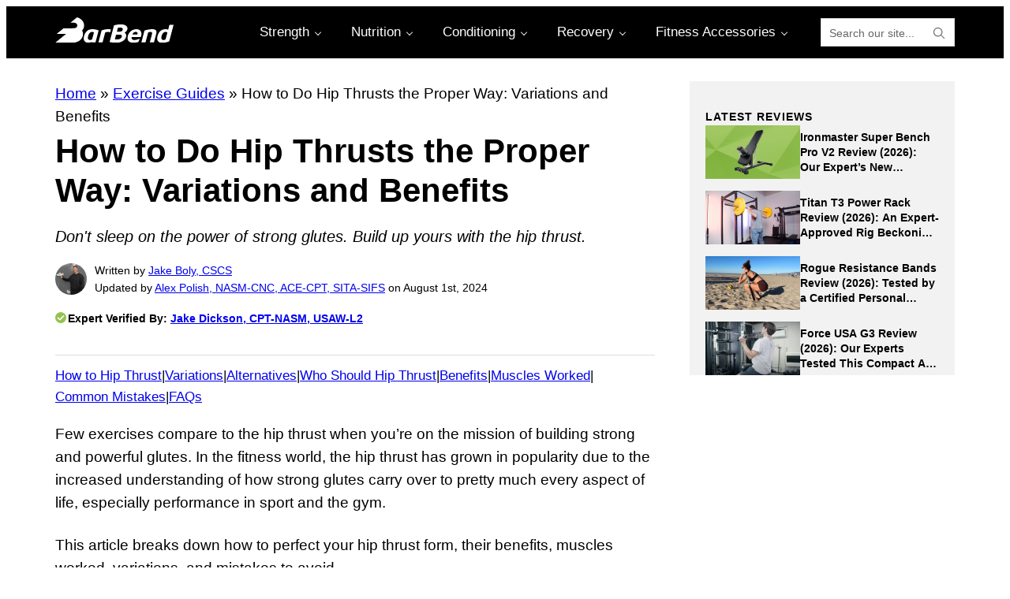

--- FILE ---
content_type: text/html; charset=UTF-8
request_url: https://barbend.com/hip-thrusts/
body_size: 54304
content:
<!DOCTYPE html>
<html lang="en-US" prefix="og: https://ogp.me/ns#">
<head >
<meta charset="UTF-8" />
<meta name="viewport" content="width=device-width, initial-scale=1" />
	<style>img:is([sizes="auto" i], [sizes^="auto," i]) { contain-intrinsic-size: 3000px 1500px }</style>
	
<!-- Google Tag Manager for WordPress by gtm4wp.com -->
<script data-cfasync="false" data-pagespeed-no-defer>
	var gtm4wp_datalayer_name = "dataLayer";
	var dataLayer = dataLayer || [];
</script>
<!-- End Google Tag Manager for WordPress by gtm4wp.com -->
<!-- Search Engine Optimization by Rank Math PRO - https://rankmath.com/ -->
<title>How to Do Hip Thrusts the Proper Way: Variations and Benefits | BarBend</title>
<link crossorigin data-rocket-preconnect href="https://www.googletagmanager.com" rel="preconnect">
<link crossorigin data-rocket-preconnect href="https://connect.facebook.net" rel="preconnect">
<link crossorigin data-rocket-preconnect href="https://scripts.grow.me" rel="preconnect">
<link crossorigin data-rocket-preconnect href="https://exchange.mediavine.com" rel="preconnect">
<link crossorigin data-rocket-preconnect href="https://scripts.mediavine.com" rel="preconnect">
<link crossorigin data-rocket-preconnect href="https://sb.scorecardresearch.com" rel="preconnect">
<link crossorigin data-rocket-preconnect href="https://fonts.googleapis.com" rel="preconnect">
<link crossorigin data-rocket-preconnect href="https://securepubads.g.doubleclick.net" rel="preconnect">
<link crossorigin data-rocket-preconnect href="https://applets.ebxcdn.com" rel="preconnect">
<link crossorigin data-rocket-preconnect href="https://eu-us.consentmanager.net" rel="preconnect">
<link crossorigin data-rocket-preconnect href="https://eu-us-cdn.consentmanager.net" rel="preconnect">
<link crossorigin data-rocket-preconnect href="https://analytics.ahrefs.com" rel="preconnect">
<link crossorigin data-rocket-preconnect href="https://googleads.g.doubleclick.net" rel="preconnect">
<link crossorigin data-rocket-preconnect href="https://app.grow.me" rel="preconnect">
<link data-rocket-preload as="style" href="https://fonts.googleapis.com/css2?family=Montserrat%3Aital%2Cwght%400%2C100..900%3B1%2C100..900&#038;ver=1.2.5&#038;display=swap" rel="preload">
<link href="https://fonts.googleapis.com/css2?family=Montserrat%3Aital%2Cwght%400%2C100..900%3B1%2C100..900&#038;ver=1.2.5&#038;display=swap" media="print" onload="this.media=&#039;all&#039;" rel="stylesheet">
<noscript><link rel="stylesheet" href="https://fonts.googleapis.com/css2?family=Montserrat%3Aital%2Cwght%400%2C100..900%3B1%2C100..900&#038;ver=1.2.5&#038;display=swap"></noscript><link rel="preload" data-rocket-preload as="image" href="https://barbend.com/wp-content/uploads/2024/12/ironmaster-super-bench-pro-v2-review-feature-120x68.png" imagesrcset="https://barbend.com/wp-content/uploads/2024/12/ironmaster-super-bench-pro-v2-review-feature-120x68.png 120w, https://barbend.com/wp-content/uploads/2024/12/ironmaster-super-bench-pro-v2-review-feature-380x212.png 380w, https://barbend.com/wp-content/uploads/2024/12/ironmaster-super-bench-pro-v2-review-feature-1024x576.png 1024w, https://barbend.com/wp-content/uploads/2024/12/ironmaster-super-bench-pro-v2-review-feature-768x432.png 768w, https://barbend.com/wp-content/uploads/2024/12/ironmaster-super-bench-pro-v2-review-feature-1536x864.png 1536w, https://barbend.com/wp-content/uploads/2024/12/ironmaster-super-bench-pro-v2-review-feature-50x28.png 50w, https://barbend.com/wp-content/uploads/2024/12/ironmaster-super-bench-pro-v2-review-feature-489x275.png 489w, https://barbend.com/wp-content/uploads/2024/12/ironmaster-super-bench-pro-v2-review-feature-150x84.png 150w, https://barbend.com/wp-content/uploads/2024/12/ironmaster-super-bench-pro-v2-review-feature.png 1600w" imagesizes="auto, (max-width: 120px) 100vw, 120px" fetchpriority="high">
<meta name="description" content="The hip thrust is a fantastic training tool for building strong, powerful, and big glutes. Here&#039;s how to properly perform the hip thrust."/>
<meta name="robots" content="follow, index, max-snippet:-1, max-video-preview:-1, max-image-preview:large"/>
<link rel="canonical" href="https://barbend.com/hip-thrusts/" />
<meta property="og:locale" content="en_US" />
<meta property="og:type" content="article" />
<meta property="og:title" content="How to Do Hip Thrusts the Proper Way: Variations and Benefits | BarBend" />
<meta property="og:description" content="The hip thrust is a fantastic training tool for building strong, powerful, and big glutes. Here&#039;s how to properly perform the hip thrust." />
<meta property="og:url" content="https://barbend.com/hip-thrusts/" />
<meta property="og:site_name" content="BarBend" />
<meta property="article:publisher" content="https://www.facebook.com/BarBendNews/" />
<meta property="article:author" content="https://www.facebook.com/jake.boly" />
<meta property="article:tag" content="Parent Topic: Strength Exercise" />
<meta property="article:section" content="Exercise Guides" />
<meta property="og:updated_time" content="2024-08-01T14:34:10-04:00" />
<meta property="og:image" content="https://barbend.com/wp-content/uploads/2024/02/hip-thrust-1.jpg" />
<meta property="og:image:secure_url" content="https://barbend.com/wp-content/uploads/2024/02/hip-thrust-1.jpg" />
<meta property="og:image:width" content="1600" />
<meta property="og:image:height" content="900" />
<meta property="og:image:alt" content="A person performing the hip thrust exercise." />
<meta property="og:image:type" content="image/jpeg" />
<meta property="article:published_time" content="2024-02-08T08:00:00-05:00" />
<meta property="article:modified_time" content="2024-08-01T14:34:10-04:00" />
<meta property="og:video" content="https://www.youtube.com/embed/mYq6-1X3-ng" />
<meta property="video:duration" content="471" />
<meta property="og:video" content="https://www.youtube.com/embed/mPp9B3x6ef0" />
<meta property="video:duration" content="746" />
<meta property="ya:ovs:upload_date" content="2019-10-29T11:27:27-07:00" />
<meta property="ya:ovs:allow_embed" content="true" />
<meta name="twitter:card" content="summary_large_image" />
<meta name="twitter:title" content="How to Do Hip Thrusts the Proper Way: Variations and Benefits | BarBend" />
<meta name="twitter:description" content="The hip thrust is a fantastic training tool for building strong, powerful, and big glutes. Here&#039;s how to properly perform the hip thrust." />
<meta name="twitter:site" content="@barbendnews" />
<meta name="twitter:creator" content="@barbendnews" />
<meta name="twitter:image" content="https://barbend.com/wp-content/uploads/2024/02/hip-thrust-1.jpg" />
<meta name="twitter:label1" content="Written by" />
<meta name="twitter:data1" content="Jake Boly, CSCS" />
<meta name="twitter:label2" content="Time to read" />
<meta name="twitter:data2" content="12 minutes" />
<script type="application/ld+json" class="rank-math-schema-pro">{"@context":"https://schema.org","@graph":[{"@type":"Organization","@id":"https://barbend.com/#organization","name":"BarBend","url":"https://barbend.com","sameAs":["https://www.facebook.com/BarBendNews/","https://twitter.com/barbendnews","https://www.instagram.com/barbend/","https://www.pinterest.com/barbend/","https://www.youtube.com/c/Barbend/"],"logo":{"@type":"ImageObject","@id":"https://barbend.com/#logo","url":"https://barbend.com/wp-content/uploads/2020/06/BBLogoWhite.svg","contentUrl":"https://barbend.com/wp-content/uploads/2020/06/BBLogoWhite.svg","caption":"BarBend","inLanguage":"en-US"}},{"@type":"WebSite","@id":"https://barbend.com/#website","url":"https://barbend.com","name":"BarBend","publisher":{"@id":"https://barbend.com/#organization"},"inLanguage":"en-US"},{"@type":"ImageObject","@id":"https://barbend.com/wp-content/uploads/2024/02/hip-thrust-1.jpg","url":"https://barbend.com/wp-content/uploads/2024/02/hip-thrust-1.jpg","width":"1600","height":"900","caption":"A person performing the hip thrust exercise.","inLanguage":"en-US"},{"@type":"BreadcrumbList","@id":"https://barbend.com/hip-thrusts/#breadcrumb","itemListElement":[{"@type":"ListItem","position":"1","item":{"@id":"https://barbend.com","name":"Home"}},{"@type":"ListItem","position":"2","item":{"@id":"https://barbend.com/exercise-guides/","name":"Exercise Guides"}}]},{"@type":"WebPage","@id":"https://barbend.com/hip-thrusts/#webpage","url":"https://barbend.com/hip-thrusts/","name":"How to Do Hip Thrusts the Proper Way: Variations and Benefits | BarBend","datePublished":"2024-02-08T08:00:00-05:00","dateModified":"2024-08-01T14:34:10-04:00","isPartOf":{"@id":"https://barbend.com/#website"},"primaryImageOfPage":{"@id":"https://barbend.com/wp-content/uploads/2024/02/hip-thrust-1.jpg"},"inLanguage":"en-US","breadcrumb":{"@id":"https://barbend.com/hip-thrusts/#breadcrumb"}},{"@type":"Person","@id":"https://barbend.com/author/jake-boly/","name":"Jake Boly, CSCS","url":"https://barbend.com/author/jake-boly/","image":{"@type":"ImageObject","@id":"https://secure.gravatar.com/avatar/14811ff2eb80568ab6c9572adb1dca24a4a7a8e12cad837ec80fd06ad5f2794b?s=96&amp;d=mm&amp;r=pg","url":"https://secure.gravatar.com/avatar/14811ff2eb80568ab6c9572adb1dca24a4a7a8e12cad837ec80fd06ad5f2794b?s=96&amp;d=mm&amp;r=pg","caption":"Jake Boly, CSCS","inLanguage":"en-US"},"sameAs":["https://www.facebook.com/jake.boly","https://www.linkedin.com/in/jake-boly-98061532","https://www.instagram.com/jake_boly"],"worksFor":{"@id":"https://barbend.com/#organization"}},{"headline":"How to Do Hip Thrusts the Proper Way: Variations and Benefits | BarBend","description":"The hip thrust is a fantastic training tool for building strong, powerful, and big glutes. Here&#039;s how to properly perform the hip thrust.","datePublished":"2024-02-08T08:00:00-05:00","dateModified":"2024-08-01T14:34:10-04:00","image":{"@id":"https://barbend.com/wp-content/uploads/2024/02/hip-thrust-1.jpg"},"author":{"@id":"https://barbend.com/author/jake-boly/","name":"Jake Boly, CSCS"},"@type":"BlogPosting","copyrightYear":"2024","name":"How to Do Hip Thrusts the Proper Way: Variations and Benefits | BarBend","articleSection":"Exercise Guides","subjectOf":[{"@type":"FAQPage","mainEntity":[{"@type":"Question","url":"https://barbend.com/hip-thrusts/#faq-question-6601ba04dbfba","name":"How much weight should you use for hip thrusts?","acceptedAnswer":{"@type":"Answer","text":"If you are using a weight in which you cannot feel the glutes working, then you\u2019re probably going too light. Or, if you feel yourself struggling and your form breaking down, then reduce the load you\u2019re using."}},{"@type":"Question","url":"https://barbend.com/hip-thrusts/#faq-question-6601ba04dbfbe","name":"How can you progress hip thrusts without adding more weight?","acceptedAnswer":{"@type":"Answer","text":"The glutes are the biggest muscle group in the body and are roughly equal parts fast and slow-twitch <a href=\"https://barbend.com/muscle-fiber-function/\">muscle fibers</a>. That said, increasing the weight is often a great way to progress glute strength and <a href=\"https://barbend.com/hypertrophy/\">muscle hypertrophy</a>. However, it is not the only way.<br /><br />If you are limited by the amount of weight you have access to, you can also incorporate tempos, increased ranges of motion (hip flexion), and short rest periods to increase metabolite build-up and muscular fatigue. You can also play around with exercise order or pair these with more compound exercises like squats to further increase muscle breakdown."}},{"@type":"Question","url":"https://barbend.com/hip-thrusts/#faq-question-6601ba04dbfbf","name":"Are hip thrusts good for people who have lower back pain?","acceptedAnswer":{"@type":"Answer","text":"Developing glute strength is a good place to start when looking to decrease lower back pain and stiffness. Weak glutes often lead to poor posture, excessive lumbar extension (lacking the ability to extend your hips), and injury when performing movements like deadlifts, squats, <a href=\"https://barbend.com/lunge/\">lunges</a>, etc.<br><br>If you are someone who struggles with lower back pain, try performing glute bridges from the floor and holding these for 20 to 30 seconds at a time. As you progress, you can perform hip thrusts with body weight and with existential loading, making sure to use the glutes to lift the load rather than simply arching the back.<br><br>If you have pain, consult a doctor before starting an exercise routine."}}]}],"@id":"https://barbend.com/hip-thrusts/#schema-8806828","isPartOf":{"@id":"https://barbend.com/hip-thrusts/#webpage"},"publisher":{"@id":"https://barbend.com/#organization"},"inLanguage":"en-US","mainEntityOfPage":{"@id":"https://barbend.com/hip-thrusts/#webpage"}},{"@type":"VideoObject","name":"Hip Thrust Guide | Form, Benefits, Variations, and Tips!","description":"Hip Thrust Exercise GuideThe hip thrust is a fantastic exercise for targeting the glutes and improving strong hip extension mechanics. Whether you&#039;re a true ...","uploadDate":"2019-10-29T11:27:27-07:00","thumbnailUrl":"https://barbend.com/wp-content/uploads/2024/02/hip-thrust-1.jpg","embedUrl":"https://www.youtube.com/embed/mYq6-1X3-ng","duration":"PT7M51S","width":"1280","height":"720","isFamilyFriendly":"True","@id":"https://barbend.com/hip-thrusts/#schema-8806829","isPartOf":{"@id":"https://barbend.com/hip-thrusts/#webpage"},"publisher":{"@id":"https://barbend.com/#organization"},"inLanguage":"en-US","mainEntityOfPage":{"@id":"https://barbend.com/hip-thrusts/#webpage"}},{"@type":"VideoObject","name":"Hip Thrust Vs Back Squat | How to Use Each for Your Goals (Research Driven!)","description":"Hip Thrust Vs Back Squat | How to Use Them to Tackle Goals0:30 Basic Movement Differences0:45 Muscles Worked2:10 Glute Activity In Research3:28 Hip Extensor ...","uploadDate":"2019-12-30T10:01:29-08:00","thumbnailUrl":"https://barbend.com/wp-content/uploads/2024/02/hip-thrust-1.jpg","embedUrl":"https://www.youtube.com/embed/mPp9B3x6ef0","duration":"PT12M26S","width":"1280","height":"720","isFamilyFriendly":"True","@id":"https://barbend.com/hip-thrusts/#schema-8806830","isPartOf":{"@id":"https://barbend.com/hip-thrusts/#webpage"},"publisher":{"@id":"https://barbend.com/#organization"},"inLanguage":"en-US","mainEntityOfPage":{"@id":"https://barbend.com/hip-thrusts/#webpage"}}]}</script>
<!-- /Rank Math WordPress SEO plugin -->

<link rel='dns-prefetch' href='//scripts.mediavine.com' />
<link rel='dns-prefetch' href='//use.fontawesome.com' />
<link rel='dns-prefetch' href='//fonts.googleapis.com' />
<link href='https://fonts.gstatic.com' crossorigin rel='preconnect' />
<link rel="alternate" type="application/rss+xml" title="BarBend &raquo; Feed" href="https://barbend.com/feed/" />
<link rel="alternate" type="application/rss+xml" title="BarBend &raquo; Stories Feed" href="https://barbend.com/web-stories/feed/"><link rel='stylesheet' id='sbi_styles-css' href='https://barbend.com/wp-content/plugins/instagram-feed/css/sbi-styles.min.css?ver=6.10.0' media='all' />
<link rel='stylesheet' id='barbend-css' href='https://barbend.com/wp-content/themes/bar-bend/style.css?ver=1.2.5' media='all' />
<style id='wp-emoji-styles-inline-css'>

	img.wp-smiley, img.emoji {
		display: inline !important;
		border: none !important;
		box-shadow: none !important;
		height: 1em !important;
		width: 1em !important;
		margin: 0 0.07em !important;
		vertical-align: -0.1em !important;
		background: none !important;
		padding: 0 !important;
	}
</style>
<link rel='stylesheet' id='wp-block-library-css' href='https://barbend.com/wp-includes/css/dist/block-library/style.min.css?ver=6.8.2' media='all' />
<style id='wp-block-library-theme-inline-css'>
.wp-block-audio :where(figcaption){color:#555;font-size:13px;text-align:center}.is-dark-theme .wp-block-audio :where(figcaption){color:#ffffffa6}.wp-block-audio{margin:0 0 1em}.wp-block-code{border:1px solid #ccc;border-radius:4px;font-family:Menlo,Consolas,monaco,monospace;padding:.8em 1em}.wp-block-embed :where(figcaption){color:#555;font-size:13px;text-align:center}.is-dark-theme .wp-block-embed :where(figcaption){color:#ffffffa6}.wp-block-embed{margin:0 0 1em}.blocks-gallery-caption{color:#555;font-size:13px;text-align:center}.is-dark-theme .blocks-gallery-caption{color:#ffffffa6}:root :where(.wp-block-image figcaption){color:#555;font-size:13px;text-align:center}.is-dark-theme :root :where(.wp-block-image figcaption){color:#ffffffa6}.wp-block-image{margin:0 0 1em}.wp-block-pullquote{border-bottom:4px solid;border-top:4px solid;color:currentColor;margin-bottom:1.75em}.wp-block-pullquote cite,.wp-block-pullquote footer,.wp-block-pullquote__citation{color:currentColor;font-size:.8125em;font-style:normal;text-transform:uppercase}.wp-block-quote{border-left:.25em solid;margin:0 0 1.75em;padding-left:1em}.wp-block-quote cite,.wp-block-quote footer{color:currentColor;font-size:.8125em;font-style:normal;position:relative}.wp-block-quote:where(.has-text-align-right){border-left:none;border-right:.25em solid;padding-left:0;padding-right:1em}.wp-block-quote:where(.has-text-align-center){border:none;padding-left:0}.wp-block-quote.is-large,.wp-block-quote.is-style-large,.wp-block-quote:where(.is-style-plain){border:none}.wp-block-search .wp-block-search__label{font-weight:700}.wp-block-search__button{border:1px solid #ccc;padding:.375em .625em}:where(.wp-block-group.has-background){padding:1.25em 2.375em}.wp-block-separator.has-css-opacity{opacity:.4}.wp-block-separator{border:none;border-bottom:2px solid;margin-left:auto;margin-right:auto}.wp-block-separator.has-alpha-channel-opacity{opacity:1}.wp-block-separator:not(.is-style-wide):not(.is-style-dots){width:100px}.wp-block-separator.has-background:not(.is-style-dots){border-bottom:none;height:1px}.wp-block-separator.has-background:not(.is-style-wide):not(.is-style-dots){height:2px}.wp-block-table{margin:0 0 1em}.wp-block-table td,.wp-block-table th{word-break:normal}.wp-block-table :where(figcaption){color:#555;font-size:13px;text-align:center}.is-dark-theme .wp-block-table :where(figcaption){color:#ffffffa6}.wp-block-video :where(figcaption){color:#555;font-size:13px;text-align:center}.is-dark-theme .wp-block-video :where(figcaption){color:#ffffffa6}.wp-block-video{margin:0 0 1em}:root :where(.wp-block-template-part.has-background){margin-bottom:0;margin-top:0;padding:1.25em 2.375em}
</style>
<link data-minify="1" rel='stylesheet' id='p4-blocks-accordion-style-css' href='https://barbend.com/wp-content/cache/min/1/wp-content/plugins/p4-blocks/src/blocks/accordion/index.css?ver=1767704057' media='all' />
<link data-minify="1" rel='stylesheet' id='p4-blocks-article-list-style-css' href='https://barbend.com/wp-content/cache/min/1/wp-content/plugins/p4-blocks/src/blocks/article-list/index.css?ver=1767704057' media='all' />
<style id='p4-blocks-bibliography-style-inline-css'>
:root{--bibliography-color--content: #2c2c2c;--bibliography-color--subheading: #2c2c2c;--bibliography-color--link: #326891;--bibliography-font--family--content: 'Montserrat';--bibliography-font--family--subheading: 'Montserrat';--bibliography-font--size--content: 16px;--bibliography-font--size--subheading: 20px;--bibliography-font--size--subheading-full: 20px;--bibliography-font--weight--subheading: 700}.p4-blocks--bb .wp-block-p4-blocks-bibliography summary,.p4-blocks--bb .p4-blocks-bibliography summary{padding-left:32px;line-height:30px;background-position:6px 10px}.p4-blocks--bb .wp-block-p4-blocks-bibliography ul,.p4-blocks--bb .p4-blocks-bibliography ul{padding:0 8px}.p4-blocks--bb .wp-block-p4-blocks-bibliography ul>li,.p4-blocks--bb .p4-blocks-bibliography ul>li{line-height:24px;list-style-position:outside;margin-bottom:8px;padding:0 8px}.p4-blocks--bb .wp-block-p4-blocks-bibliography ul li::marker,.p4-blocks--bb .p4-blocks-bibliography ul li::marker{color:#2c2c2c;font-size:8px}.p4-blocks-bibliography[class$="--alignleft"]{justify-self:start}.p4-blocks-bibliography[class$="--aligncenter"]{justify-self:center}.p4-blocks-bibliography[class$="--alignright"]{justify-self:end}.p4-blocks-bibliography[class*=alignwide],.p4-blocks-bibliography[class*=alignfull]{margin-left:auto !important;margin-right:auto !important;position:relative}.p4-blocks-bibliography[class*=alignwide]{justify-self:center;width:100%}.p4-blocks-bibliography[class*=alignfull]{left:0;right:0;width:100vw;justify-self:stretch}.p4-blocks-bibliography{display:block;margin:16px auto;padding:0;width:100%;max-width:1000px}.p4-blocks-bibliography summary{color:var(--bibliography-color--subheading);cursor:pointer;font-family:var(--bibliography-font--family--subheading);font-size:var(--bibliography-font--size--subheading);font-weight:var(--bibliography-font--weight--subheading);line-height:1.375;list-style-type:none;text-shadow:none}@media all and (min-width: 64rem){.p4-blocks-bibliography summary{font-size:var(--bibliography-font--size--subheading-full)}}.p4-blocks-bibliography summary::-webkit-details-marker{display:none}.p4-blocks-bibliography summary .accordion-plus,.p4-blocks-bibliography summary .accordion-minus{padding-right:6px;width:34px}.p4-blocks-bibliography summary .accordion-plus svg,.p4-blocks-bibliography summary .accordion-minus svg{width:10px;height:10px}.p4-blocks-bibliography summary .accordion-plus{display:inline-block}.p4-blocks-bibliography summary .accordion-minus{display:none}.p4-blocks-bibliography[open] summary .accordion-minus{display:inline-block}.p4-blocks-bibliography[open] summary .accordion-plus{display:none}.p4-blocks-bibliography ul{margin:0 0 0 34px;padding:0 24px}.p4-blocks-bibliography ul li{color:var(--bibliography-color--content);font-family:var(--bibliography-font--family--content);font-size:var(--bibliography-font--size--content);font-weight:inherit;list-style-position:inside;margin:0 0 16px}.p4-blocks-bibliography ul li p{color:inherit;display:inline;font-family:inherit;font-size:inherit;font-weight:inherit;margin:0}.p4-blocks-bibliography ul li a,.p4-blocks-bibliography ul li a:visited{color:var(--bibliography-color--link);display:block;font-family:inherit;font-size:inherit;font-weight:inherit;text-decoration:none;text-shadow:none;word-break:break-all}.p4-blocks-bibliography ul li a:active,.p4-blocks-bibliography ul li a:focus,.p4-blocks-bibliography ul li a:hover,.p4-blocks-bibliography ul li a:visited:active,.p4-blocks-bibliography ul li a:visited:focus,.p4-blocks-bibliography ul li a:visited:hover{text-decoration:underline;text-shadow:none}.p4-blocks-bibliography[open]>summary{margin-bottom:.5rem}

</style>
<link data-minify="1" rel='stylesheet' id='p4-blocks-biography-style-css' href='https://barbend.com/wp-content/cache/min/1/wp-content/plugins/p4-blocks/src/blocks/biography/index.css?ver=1767704057' media='all' />
<link data-minify="1" rel='stylesheet' id='p4-blocks-button-row-style-css' href='https://barbend.com/wp-content/cache/min/1/wp-content/plugins/p4-blocks/src/blocks/button-row/index.css?ver=1767704057' media='all' />
<style id='p4-blocks-callout-style-inline-css'>
:root{--callout-background--color: #f7f7f7;--callout-heading--color: #f7f7f7;--callout-font--family--content: 'Montserrat';--callout-font--family--heading: 'Montserrat';--callout-font--size--heading-large: 20px;--callout-font--size--heading-medium: 20px;--callout-font--size--heading-small: 20px;--callout-font--weight--heading: 700}.p4-blocks--bb .p4-blocks-callout__wrapper{border-radius:3px;padding:24px 16px}@media all and (min-width: 38.75rem){.p4-blocks--bb .p4-blocks-callout__heading{font-size:24px}}.p4-blocks--bb .p4-blocks-callout__content{font-size:16px}@media all and (min-width: 38.75rem){.p4-blocks--bb .p4-blocks-callout__content{font-size:20px}}.p4-blocks--bb .p4-blocks-callout__content li:last-of-type{margin-bottom:0px}.p4-blocks--bb .p4-blocks-callout__content li::marker{color:#2c2c2c}.p4-blocks--bb .p4-blocks-callout svg{margin-top:24px}.p4-blocks-callout[class$="--alignleft"]{justify-self:start}.p4-blocks-callout[class$="--aligncenter"]{justify-self:center}.p4-blocks-callout[class$="--alignright"]{justify-self:end}.p4-blocks-callout[class*=alignwide],.p4-blocks-callout[class*=alignfull]{margin-left:auto !important;margin-right:auto !important;position:relative}.p4-blocks-callout[class*=alignwide]{justify-self:center;width:100%}.p4-blocks-callout[class*=alignfull]{left:0;right:0;width:100vw;justify-self:stretch}.p4-blocks-callout__wrapper{background-color:var(--callout-background--color);border-radius:10px;display:flex;flex-flow:column nowrap;margin:16px auto;padding:32px;row-gap:0}@media all and (min-width: 64rem){.p4-blocks-callout__wrapper{padding:24px 16px}}.p4-blocks-callout__heading{border:none !important;color:var(--callout-color--heading);font-family:var(--callout-font--family--heading);font-weight:var(--callout-font--weight--heading);margin:0 !important;padding:0 0 12px 0 !important}.p4-blocks-callout__heading--large{font-size:var(--callout-font--size--heading-large) !important}.p4-blocks-callout__heading--medium{font-size:var(--callout-font--size--heading-medium) !important}.p4-blocks-callout__heading--small{font-size:var(--callout-font--size--heading-small) !important}.p4-blocks-callout__heading--alignleft{text-align:left}.p4-blocks-callout__heading--aligncenter{text-align:center}.p4-blocks-callout__heading--alignright{text-align:right}.p4-blocks-callout__heading::after{content:none !important;display:none !important}.p4-blocks-callout__content{color:var(--callout-color--content);display:flex;flex-flow:column nowrap;row-gap:16px;font-family:var(--callout-font--family--content);font-size:20px;font-weight:400;padding-bottom:0}.p4-blocks-callout__content p{font-family:inherit;font-size:inherit;line-height:26px;margin:0}.p4-blocks-callout__content ul{margin:0}.p4-blocks-callout svg{align-self:flex-end;display:block;margin:0;max-width:150px}

</style>
<link data-minify="1" rel='stylesheet' id='p4-blocks-carousel-image-style-css' href='https://barbend.com/wp-content/cache/min/1/wp-content/plugins/p4-blocks/src/blocks/carousel-image/index.css?ver=1767704057' media='all' />
<link data-minify="1" rel='stylesheet' id='p4-blocks-email-collection-style-css' href='https://barbend.com/wp-content/cache/min/1/wp-content/plugins/p4-blocks/src/blocks/email-collection/index.css?ver=1767704057' media='all' />
<link data-minify="1" rel='stylesheet' id='p4-blocks-expanded-byline-style-css' href='https://barbend.com/wp-content/cache/min/1/wp-content/plugins/p4-blocks/src/blocks/expanded-byline/index.css?ver=1767704057' media='all' />
<style id='p4-blocks-expandable-container-style-inline-css'>
.p4-blocks--bb .p4-blocks-expandable-container__toggle{background-color:#2c2c2c;color:#fff;padding:12px 8px;text-decoration:none !important;transition:.3s ease all;font-weight:600}.p4-blocks--bb .p4-blocks-expandable-container__toggle:hover{background-color:#161616;color:#8cc640;padding:12px 8px}.p4-blocks-expandable-container__innerblocks-wrapper{max-height:250px;overflow:hidden;position:relative}.p4-blocks-expandable-container__innerblocks-wrapper:not(.open):after{position:absolute;content:"";height:100%;width:100%;background:linear-gradient(180deg, rgba(255, 255, 255, 0) 0%, #fff 100%);top:0;left:0}.p4-blocks-expandable-container__innerblocks-wrapper.open{height:fit-content;max-height:unset}.p4-blocks-expandable-container__button-wrapper{text-align:center;margin:20px 0 24px}.p4-blocks-expandable-container__toggle{display:inline-block;width:100%}@media all and (min-width: 38.75rem){.p4-blocks-expandable-container__toggle{width:274px}}

</style>
<link data-minify="1" rel='stylesheet' id='p4-blocks-image-and-text-style-css' href='https://barbend.com/wp-content/cache/min/1/wp-content/plugins/p4-blocks/src/blocks/image-and-text/index.css?ver=1767704057' media='all' />
<style id='p4-blocks-listicle-style-inline-css'>
:root{--listicle-font--size-list-item: 16px;--listicle-font--weight-list-item: 700;--listicle-font--family-list-item: 'Montserrat';--listicle-line-height-list-item: 24px;--listicle-color-list-item: #2c2c2c;--listicle-color-list-item-link: #326891;--listicle-text--decoration-list-item-link: underline}.p4-blocks--bb .wp-block-p4-blocks-listicle,.p4-blocks--bb .p4-blocks-listicle{margin-bottom:25px}.p4-blocks--bb .wp-block-p4-blocks-listicle .listicle__item-link a:hover,.p4-blocks--bb .p4-blocks-listicle .listicle__item-link a:hover{text-decoration:none !important}.wp-block-p4-blocks-listicle .listicle__list,.p4-blocks-listicle .listicle__list{margin-left:20px}.wp-block-p4-blocks-listicle .listicle__item,.p4-blocks-listicle .listicle__item{font-size:var(--listicle-font--size-list-item);font-weight:var(--listicle-font--weight-list-item);font-family:var(--listicle-font--family-list-item);line-height:var(--listicle-line-height-list-item);color:var(--listicle-color-list-item);margin-bottom:8px}.wp-block-p4-blocks-listicle .listicle__item:last-of-type,.p4-blocks-listicle .listicle__item:last-of-type{margin-bottom:0}.wp-block-p4-blocks-listicle .listicle__item-link a,.p4-blocks-listicle .listicle__item-link a{color:var(--listicle-color-list-item-link);text-decoration:var(--listicle-text--decoration-list-item-link)}

</style>
<style id='p4-blocks-lists-with-icons-style-inline-css'>
:root{--lists-with-icons-font--family--list-title: 'Montserrat';--lists-with-icons-font--size--list-title: 20px;--lists-with-icons-font--weight--list-title: 700;--lists-with-icons-font--size--list-title--full: 32px;--lists-with-icons-font--weight--list-title--full: 700;--lists-with-icons-font--size--content: 16px;--lists-with-icons-font--size--content--full: 20px;--lists-with-icons-color--marker-icon: #8cc640}.p4-blocks--bb .p4-blocks-lists-with-icons__heading{line-height:26px;color:#2c2c2c}@media all and (min-width: 38.75rem){.p4-blocks--bb .p4-blocks-lists-with-icons__heading{line-height:41px}}.p4-blocks--bb .p4-blocks-lists-with-icons__list{font-family:'Montserrat';color:#2c2c2c;line-height:24px}@media all and (min-width: 38.75rem){.p4-blocks--bb .p4-blocks-lists-with-icons__list{line-height:30px}}.p4-blocks-lists-with-icons[class$="--alignleft"]{justify-self:start}.p4-blocks-lists-with-icons[class$="--aligncenter"]{justify-self:center}.p4-blocks-lists-with-icons[class$="--alignright"]{justify-self:end}.p4-blocks-lists-with-icons[class*=alignwide],.p4-blocks-lists-with-icons[class*=alignfull]{margin-left:auto !important;margin-right:auto !important;position:relative}.p4-blocks-lists-with-icons[class*=alignwide]{justify-self:center;width:100%}.p4-blocks-lists-with-icons[class*=alignfull]{left:0;right:0;width:100vw;justify-self:stretch}.p4-blocks-lists-with-icons{display:flex;flex-flow:column nowrap;justify-content:flex-start;align-items:stretch;gap:1rem 0rem;margin:0;max-width:1172px}@media all and (min-width: 38.75rem){.p4-blocks-lists-with-icons{flex-direction:row;flex-wrap:wrap;gap:32px;width:100%}}.p4-blocks-lists-with-icons__heading{font-family:var(--lists-with-icons-font--family--list-title);font-size:var(--lists-with-icons-font--size--list-title);font-weight:var(--lists-with-icons-font--weight--list-title)}@media all and (min-width: 38.75rem){.p4-blocks-lists-with-icons__heading{flex-basis:100%;font-size:var(--lists-with-icons-font--size--list-title--full);font-weight:var(--lists-with-icons-font--weight--list-title--full)}}.p4-blocks-lists-with-icons__list{display:flex;flex-flow:row wrap;justify-content:flex-start;align-items:center;gap:0.75rem 0rem;font-size:var(--lists-with-icons-font--size--content);font-weight:inherit;list-style-type:none;margin:0;padding:0;width:100%}@media all and (min-width: 38.75rem){.p4-blocks-lists-with-icons__list{gap:16px;font-size:var(--lists-with-icons-font--size--content--full)}}.p4-blocks-lists-with-icons__list>li{display:flex;flex-flow:row nowrap;justify-content:flex-start;align-items:center;gap:0.5rem 0.5rem;flex:0 0 272px}.p4-blocks-lists-with-icons__list>li .p4-blocks-lists-with-icons__icon{display:inline-block;fill:var(--lists-with-icons-color--marker-icon);height:16px;position:relative;width:16px}@media all and (min-width: 38.75rem){.p4-blocks-lists-with-icons__list>li{break-inside:avoid-column}}

</style>
<link data-minify="1" rel='stylesheet' id='p4-blocks-media-and-text-card-style-css' href='https://barbend.com/wp-content/cache/min/1/wp-content/plugins/p4-blocks/src/blocks/media-and-text-card/index.css?ver=1767882195' media='all' />
<link data-minify="1" rel='stylesheet' id='p4-blocks-pros-cons-list-style-css' href='https://barbend.com/wp-content/cache/min/1/wp-content/plugins/p4-blocks/src/blocks/pros-cons-list/index.css?ver=1767704057' media='all' />
<link data-minify="1" rel='stylesheet' id='p4-blocks-quote-style-css' href='https://barbend.com/wp-content/cache/min/1/wp-content/plugins/p4-blocks/src/blocks/quote/index.css?ver=1767704057' media='all' />
<link data-minify="1" rel='stylesheet' id='p4-blocks-ratings-chart-style-css' href='https://barbend.com/wp-content/cache/min/1/wp-content/plugins/p4-blocks/src/blocks/data-viz/index.css?ver=1767704057' media='all' />
<link data-minify="1" rel='stylesheet' id='p4-blocks-standard-byline-style-css' href='https://barbend.com/wp-content/cache/min/1/wp-content/plugins/p4-blocks/src/blocks/standard-byline/index.css?ver=1767704057' media='all' />
<link data-minify="1" rel='stylesheet' id='p4-blocks-tabbed-content-style-css' href='https://barbend.com/wp-content/cache/min/1/wp-content/plugins/p4-blocks/src/blocks/tabbed-content/index.css?ver=1767704057' media='all' />
<link data-minify="1" rel='stylesheet' id='p4-blocks-table-of-contents-style-css' href='https://barbend.com/wp-content/cache/min/1/wp-content/plugins/p4-blocks/src/blocks/table-of-contents/index.css?ver=1767704057' media='all' />
<link data-minify="1" rel='stylesheet' id='p4-products-product-block-lite-style-css' href='https://barbend.com/wp-content/cache/min/1/wp-content/plugins/p4-products/src/blocks/product-block-lite/index.css?ver=1767704057' media='all' />
<style id='p4-products-product-listicle-style-inline-css'>
:root{--product-listicle--font--family-superlative: var(--wp--preset--font-family--primary);--product-listicle--color--superlative: #2c2c2c;--product-listicle--color--link: #326891;--product-listicle--color--link__hover: #326891;--product-listicle--color--marker: #8cc640}.p4-products__bb .wp-block-p4-products-product-listicle,.p4-products__bb .p4-products-product-listicle{margin-bottom:25px}.p4-products__bb .wp-block-p4-products-product-listicle__listicle-list,.p4-products__bb .p4-products-product-listicle__listicle-list{margin-left:0px;padding-left:20px}.p4-products__bb .wp-block-p4-products-product-listicle__listicle-list--item,.p4-products__bb .p4-products-product-listicle__listicle-list--item{font-family:var(--product-listicle--font--family-superlative);font-size:16px;font-weight:700;line-height:1.5;margin-bottom:12px}.p4-products__bb .wp-block-p4-products-product-listicle__listicle-list--item::marker,.p4-products__bb .p4-products-product-listicle__listicle-list--item::marker{color:var(--product-listicle--color--marker)}.p4-products__bb .wp-block-p4-products-product-listicle__listicle-list--item-superlative,.p4-products__bb .p4-products-product-listicle__listicle-list--item-superlative{font-weight:400;color:var(--product-listicle--color--superlative)}.p4-products__bb .wp-block-p4-products-product-listicle__listicle-list--item-separator,.p4-products__bb .p4-products-product-listicle__listicle-list--item-separator{font-weight:400;margin-left:-4px}.p4-products__bb .wp-block-p4-products-product-listicle__listicle-list--item-link:hover,.p4-products__bb .p4-products-product-listicle__listicle-list--item-link:hover{text-decoration:none}.p4-products__bb .wp-block-p4-products-product-listicle__secondary-listicle-container,.p4-products__bb .p4-products-product-listicle__secondary-listicle-container{margin-top:48px}.p4-products__bb .wp-block-p4-products-product-listicle__secondary-listicle-container .p4-products-product-listicle__listicle-list--item-separator,.p4-products__bb .p4-products-product-listicle__secondary-listicle-container .p4-products-product-listicle__listicle-list--item-separator{margin-left:0}.p4-products__bb .wp-block-p4-products-product-listicle__secondary-listicle-heading,.p4-products__bb .p4-products-product-listicle__secondary-listicle-heading{margin-top:0;margin-bottom:8px;font-size:20px;line-height:1.3}@media all and (min-width: 38.75rem){.p4-products__bb .wp-block-p4-products-product-listicle__secondary-listicle-heading,.p4-products__bb .p4-products-product-listicle__secondary-listicle-heading{font-size:24px}}.p4-products__bb .wp-block-p4-products-product-listicle__secondary-listicle-description,.p4-products__bb .p4-products-product-listicle__secondary-listicle-description{font-size:16px;font-weight:400;line-height:1.5}.p4-products__bb .wp-block-p4-products-product-listicle__listicle-list--secondary,.p4-products__bb .p4-products-product-listicle__listicle-list--secondary{margin-top:24px}.p4-products__bb .wp-block-p4-products-product-listicle__listicle-list--item-deal,.p4-products__bb .p4-products-product-listicle__listicle-list--item-deal{font-weight:400}.wp-block-p4-products-product-listicle__listicle-list--item:last-of-type,.p4-products-product-listicle__listicle-list--item:last-of-type{margin-bottom:0}.wp-block-p4-products-product-listicle__listicle-list--item-link,.p4-products-product-listicle__listicle-list--item-link{color:var(--product-listicle--color--link);transition:.2s ease all}.wp-block-p4-products-product-listicle__listicle-list--item-link:hover,.p4-products-product-listicle__listicle-list--item-link:hover{color:var(--product-listicle--color--link__hover)}

</style>
<link data-minify="1" rel='stylesheet' id='p4-products-product-row-style-css' href='https://barbend.com/wp-content/cache/min/1/wp-content/plugins/p4-products/src/blocks/product-row/index.css?ver=1767704057' media='all' />
<link data-minify="1" rel='stylesheet' id='p4-products-foundational-product-block-style-css' href='https://barbend.com/wp-content/cache/min/1/wp-content/plugins/p4-products/src/blocks/foundational-product-block/index.css?ver=1767704057' media='all' />
<link data-minify="1" rel='stylesheet' id='vault-product-card-style-css' href='https://barbend.com/wp-content/cache/min/1/wp-content/plugins/product-vault/public/css/product-card.css?ver=1767704057' media='all' />
<link data-minify="1" rel='stylesheet' id='barbend-paid-product-style-css' href='https://barbend.com/wp-content/cache/min/1/wp-content/themes/bar-bend/blocks/paid-product/index.css?ver=1767704057' media='all' />
<style id='barbend-event-schedule-style-inline-css'>
.block-event-schedule {
    margin-bottom:2rem;
    margin-top:2rem;
}

.schedule-item .description {
    display:none;
    padding:1rem;
}
.schedule-item .description > * {
    flex:1;
}
.schedule-item .description p {
    font-size:14px;
    margin-top:0;
}
.schedule-item .description .acc-content > div {
    flex:1;
}
.schedule-item .description > div + div {
    margin-left:2rem;
}

.timestamp {
    font-family:'Roboto Condensed';
    color:#777;
    font-size:12px;
    text-transform:uppercase;
    white-space:nowrap;
}
.timestamp--fade {
    opacity:0.5;
}

.schedule .sub-event .sub-title h6 {
    display:inline-block;
    margin:0 0 0.5em;
}
.schedule .sub-event .sub-title span {
    background-color:#eee;
    color:#777;
    font-size:12px;
    padding:0.1em 0.3em;
    white-space:nowrap;
}
.schedule .sub-event .sub-title span + span {
    background-color:#3d5ba9;
    color:#fff;
}
.schedule .sub-event p {
    margin:0.5rem 0 0;
}



</style>
<style id='global-styles-inline-css'>
:root{--wp--preset--aspect-ratio--square: 1;--wp--preset--aspect-ratio--4-3: 4/3;--wp--preset--aspect-ratio--3-4: 3/4;--wp--preset--aspect-ratio--3-2: 3/2;--wp--preset--aspect-ratio--2-3: 2/3;--wp--preset--aspect-ratio--16-9: 16/9;--wp--preset--aspect-ratio--9-16: 9/16;--wp--preset--color--black: #000000;--wp--preset--color--cyan-bluish-gray: #abb8c3;--wp--preset--color--white: #ffffff;--wp--preset--color--pale-pink: #f78da7;--wp--preset--color--vivid-red: #cf2e2e;--wp--preset--color--luminous-vivid-orange: #ff6900;--wp--preset--color--luminous-vivid-amber: #fcb900;--wp--preset--color--light-green-cyan: #7bdcb5;--wp--preset--color--vivid-green-cyan: #00d084;--wp--preset--color--pale-cyan-blue: #8ed1fc;--wp--preset--color--vivid-cyan-blue: #0693e3;--wp--preset--color--vivid-purple: #9b51e0;--wp--preset--color--foreground: #000;--wp--preset--color--foreground-light: #666;--wp--preset--color--background: #fff;--wp--preset--color--primary: #92c44c;--wp--preset--color--primary-light: #d8eabf;--wp--preset--color--secondary: #326891;--wp--preset--color--secondary-light: #cddfee;--wp--preset--color--tertiary: #ddd;--wp--preset--color--quaternary: #f2f2f2;--wp--preset--gradient--vivid-cyan-blue-to-vivid-purple: linear-gradient(135deg,rgba(6,147,227,1) 0%,rgb(155,81,224) 100%);--wp--preset--gradient--light-green-cyan-to-vivid-green-cyan: linear-gradient(135deg,rgb(122,220,180) 0%,rgb(0,208,130) 100%);--wp--preset--gradient--luminous-vivid-amber-to-luminous-vivid-orange: linear-gradient(135deg,rgba(252,185,0,1) 0%,rgba(255,105,0,1) 100%);--wp--preset--gradient--luminous-vivid-orange-to-vivid-red: linear-gradient(135deg,rgba(255,105,0,1) 0%,rgb(207,46,46) 100%);--wp--preset--gradient--very-light-gray-to-cyan-bluish-gray: linear-gradient(135deg,rgb(238,238,238) 0%,rgb(169,184,195) 100%);--wp--preset--gradient--cool-to-warm-spectrum: linear-gradient(135deg,rgb(74,234,220) 0%,rgb(151,120,209) 20%,rgb(207,42,186) 40%,rgb(238,44,130) 60%,rgb(251,105,98) 80%,rgb(254,248,76) 100%);--wp--preset--gradient--blush-light-purple: linear-gradient(135deg,rgb(255,206,236) 0%,rgb(152,150,240) 100%);--wp--preset--gradient--blush-bordeaux: linear-gradient(135deg,rgb(254,205,165) 0%,rgb(254,45,45) 50%,rgb(107,0,62) 100%);--wp--preset--gradient--luminous-dusk: linear-gradient(135deg,rgb(255,203,112) 0%,rgb(199,81,192) 50%,rgb(65,88,208) 100%);--wp--preset--gradient--pale-ocean: linear-gradient(135deg,rgb(255,245,203) 0%,rgb(182,227,212) 50%,rgb(51,167,181) 100%);--wp--preset--gradient--electric-grass: linear-gradient(135deg,rgb(202,248,128) 0%,rgb(113,206,126) 100%);--wp--preset--gradient--midnight: linear-gradient(135deg,rgb(2,3,129) 0%,rgb(40,116,252) 100%);--wp--preset--font-size--small: 1rem;--wp--preset--font-size--medium: clamp(1.125rem, 1.1124rem + 0.06299999999999994vw, 1.188rem);--wp--preset--font-size--large: clamp(1.25rem, 1.2374rem + 0.06299999999999994vw, 1.313rem);--wp--preset--font-size--x-large: clamp(1.375rem, 1.35rem + 0.125vw, 1.5rem);--wp--preset--font-size--xx-small: 0.875rem;--wp--preset--font-size--x-small: 0.938rem;--wp--preset--font-size--medium-small: 1.063rem;--wp--preset--font-size--medium-large: clamp(1.188rem, 1.1756rem + 0.062000000000000055vw, 1.25rem);--wp--preset--font-size--xx-large: clamp(1.688rem, 1.6505999999999998rem + 0.18700000000000006vw, 1.875rem);--wp--preset--font-size--xxx-large: clamp(2rem, 4vw, 2.625rem);--wp--preset--font-family--primary: -apple-system, BlinkMacSystemFont, avenir next, avenir, segoe ui, helvetica neue, helvetica, Ubuntu, roboto, noto, arial, sans-serif;--wp--preset--font-family--secondary: -apple-system, BlinkMacSystemFont, avenir next, avenir, segoe ui, helvetica neue, helvetica, Ubuntu, roboto, noto, arial, sans-serif;--wp--preset--font-family--monospace: Menlo, Consolas, Monaco, Liberation Mono, Lucida Console, monospace;--wp--preset--spacing--20: 20px;--wp--preset--spacing--30: 30px;--wp--preset--spacing--40: 40px;--wp--preset--spacing--50: 50px;--wp--preset--spacing--60: 60px;--wp--preset--spacing--70: 70px;--wp--preset--spacing--80: 5.06rem;--wp--preset--spacing--10: 10px;--wp--preset--shadow--natural: 6px 6px 9px rgba(0, 0, 0, 0.2);--wp--preset--shadow--deep: 12px 12px 50px rgba(0, 0, 0, 0.4);--wp--preset--shadow--sharp: 6px 6px 0px rgba(0, 0, 0, 0.2);--wp--preset--shadow--outlined: 6px 6px 0px -3px rgba(255, 255, 255, 1), 6px 6px rgba(0, 0, 0, 1);--wp--preset--shadow--crisp: 6px 6px 0px rgba(0, 0, 0, 1);--wp--custom--font-weight--thin: 100;--wp--custom--font-weight--extra-light: 200;--wp--custom--font-weight--light: 300;--wp--custom--font-weight--regular: 400;--wp--custom--font-weight--medium: 500;--wp--custom--font-weight--semi-bold: 600;--wp--custom--font-weight--bold: 700;--wp--custom--font-weight--extra-bold: 800;--wp--custom--font-weight--black: 900;--wp--custom--line-height--one: 1;--wp--custom--line-height--heading: 1.2;--wp--custom--line-height--medium: 1.4;--wp--custom--line-height--body: 1.6;--wp--custom--spacing--outer: 30px;}:root { --wp--style--global--content-size: 760px;--wp--style--global--wide-size: 1180px; }:where(body) { margin: 0; }.wp-site-blocks > .alignleft { float: left; margin-right: 2em; }.wp-site-blocks > .alignright { float: right; margin-left: 2em; }.wp-site-blocks > .aligncenter { justify-content: center; margin-left: auto; margin-right: auto; }:where(.is-layout-flex){gap: 0.5em;}:where(.is-layout-grid){gap: 0.5em;}.is-layout-flow > .alignleft{float: left;margin-inline-start: 0;margin-inline-end: 2em;}.is-layout-flow > .alignright{float: right;margin-inline-start: 2em;margin-inline-end: 0;}.is-layout-flow > .aligncenter{margin-left: auto !important;margin-right: auto !important;}.is-layout-constrained > .alignleft{float: left;margin-inline-start: 0;margin-inline-end: 2em;}.is-layout-constrained > .alignright{float: right;margin-inline-start: 2em;margin-inline-end: 0;}.is-layout-constrained > .aligncenter{margin-left: auto !important;margin-right: auto !important;}.is-layout-constrained > :where(:not(.alignleft):not(.alignright):not(.alignfull)){max-width: var(--wp--style--global--content-size);margin-left: auto !important;margin-right: auto !important;}.is-layout-constrained > .alignwide{max-width: var(--wp--style--global--wide-size);}body .is-layout-flex{display: flex;}.is-layout-flex{flex-wrap: wrap;align-items: center;}.is-layout-flex > :is(*, div){margin: 0;}body .is-layout-grid{display: grid;}.is-layout-grid > :is(*, div){margin: 0;}body{background-color: var(--wp--preset--color--background);color: var(--wp--preset--color--foreground);font-family: var(--wp--preset--font-family--primary);font-size: var(--wp--preset--font-size--medium);font-weight: var(--wp--custom--font-weight--regular);line-height: var(--wp--custom--line-height--body);padding-top: 0px;padding-right: 0px;padding-bottom: 0px;padding-left: 0px;}a:where(:not(.wp-element-button)){color: var(--wp--preset--color--secondary);text-decoration: underline;}h1{font-size: var(--wp--preset--font-size--xxx-large);}h2{font-size: var(--wp--preset--font-size--xx-large);}h3{font-size: var(--wp--preset--font-size--x-large);}h4{font-size: var(--wp--preset--font-size--large);}h5{font-size: var(--wp--preset--font-size--medium);}h6{font-size: var(--wp--preset--font-size--small);}:root :where(.wp-element-button, .wp-block-button__link){background-color: #32373c;border-width: 0;color: #fff;font-family: inherit;font-size: inherit;line-height: inherit;padding: calc(0.667em + 2px) calc(1.333em + 2px);text-decoration: none;}.has-black-color{color: var(--wp--preset--color--black) !important;}.has-cyan-bluish-gray-color{color: var(--wp--preset--color--cyan-bluish-gray) !important;}.has-white-color{color: var(--wp--preset--color--white) !important;}.has-pale-pink-color{color: var(--wp--preset--color--pale-pink) !important;}.has-vivid-red-color{color: var(--wp--preset--color--vivid-red) !important;}.has-luminous-vivid-orange-color{color: var(--wp--preset--color--luminous-vivid-orange) !important;}.has-luminous-vivid-amber-color{color: var(--wp--preset--color--luminous-vivid-amber) !important;}.has-light-green-cyan-color{color: var(--wp--preset--color--light-green-cyan) !important;}.has-vivid-green-cyan-color{color: var(--wp--preset--color--vivid-green-cyan) !important;}.has-pale-cyan-blue-color{color: var(--wp--preset--color--pale-cyan-blue) !important;}.has-vivid-cyan-blue-color{color: var(--wp--preset--color--vivid-cyan-blue) !important;}.has-vivid-purple-color{color: var(--wp--preset--color--vivid-purple) !important;}.has-foreground-color{color: var(--wp--preset--color--foreground) !important;}.has-foreground-light-color{color: var(--wp--preset--color--foreground-light) !important;}.has-background-color{color: var(--wp--preset--color--background) !important;}.has-primary-color{color: var(--wp--preset--color--primary) !important;}.has-primary-light-color{color: var(--wp--preset--color--primary-light) !important;}.has-secondary-color{color: var(--wp--preset--color--secondary) !important;}.has-secondary-light-color{color: var(--wp--preset--color--secondary-light) !important;}.has-tertiary-color{color: var(--wp--preset--color--tertiary) !important;}.has-quaternary-color{color: var(--wp--preset--color--quaternary) !important;}.has-black-background-color{background-color: var(--wp--preset--color--black) !important;}.has-cyan-bluish-gray-background-color{background-color: var(--wp--preset--color--cyan-bluish-gray) !important;}.has-white-background-color{background-color: var(--wp--preset--color--white) !important;}.has-pale-pink-background-color{background-color: var(--wp--preset--color--pale-pink) !important;}.has-vivid-red-background-color{background-color: var(--wp--preset--color--vivid-red) !important;}.has-luminous-vivid-orange-background-color{background-color: var(--wp--preset--color--luminous-vivid-orange) !important;}.has-luminous-vivid-amber-background-color{background-color: var(--wp--preset--color--luminous-vivid-amber) !important;}.has-light-green-cyan-background-color{background-color: var(--wp--preset--color--light-green-cyan) !important;}.has-vivid-green-cyan-background-color{background-color: var(--wp--preset--color--vivid-green-cyan) !important;}.has-pale-cyan-blue-background-color{background-color: var(--wp--preset--color--pale-cyan-blue) !important;}.has-vivid-cyan-blue-background-color{background-color: var(--wp--preset--color--vivid-cyan-blue) !important;}.has-vivid-purple-background-color{background-color: var(--wp--preset--color--vivid-purple) !important;}.has-foreground-background-color{background-color: var(--wp--preset--color--foreground) !important;}.has-foreground-light-background-color{background-color: var(--wp--preset--color--foreground-light) !important;}.has-background-background-color{background-color: var(--wp--preset--color--background) !important;}.has-primary-background-color{background-color: var(--wp--preset--color--primary) !important;}.has-primary-light-background-color{background-color: var(--wp--preset--color--primary-light) !important;}.has-secondary-background-color{background-color: var(--wp--preset--color--secondary) !important;}.has-secondary-light-background-color{background-color: var(--wp--preset--color--secondary-light) !important;}.has-tertiary-background-color{background-color: var(--wp--preset--color--tertiary) !important;}.has-quaternary-background-color{background-color: var(--wp--preset--color--quaternary) !important;}.has-black-border-color{border-color: var(--wp--preset--color--black) !important;}.has-cyan-bluish-gray-border-color{border-color: var(--wp--preset--color--cyan-bluish-gray) !important;}.has-white-border-color{border-color: var(--wp--preset--color--white) !important;}.has-pale-pink-border-color{border-color: var(--wp--preset--color--pale-pink) !important;}.has-vivid-red-border-color{border-color: var(--wp--preset--color--vivid-red) !important;}.has-luminous-vivid-orange-border-color{border-color: var(--wp--preset--color--luminous-vivid-orange) !important;}.has-luminous-vivid-amber-border-color{border-color: var(--wp--preset--color--luminous-vivid-amber) !important;}.has-light-green-cyan-border-color{border-color: var(--wp--preset--color--light-green-cyan) !important;}.has-vivid-green-cyan-border-color{border-color: var(--wp--preset--color--vivid-green-cyan) !important;}.has-pale-cyan-blue-border-color{border-color: var(--wp--preset--color--pale-cyan-blue) !important;}.has-vivid-cyan-blue-border-color{border-color: var(--wp--preset--color--vivid-cyan-blue) !important;}.has-vivid-purple-border-color{border-color: var(--wp--preset--color--vivid-purple) !important;}.has-foreground-border-color{border-color: var(--wp--preset--color--foreground) !important;}.has-foreground-light-border-color{border-color: var(--wp--preset--color--foreground-light) !important;}.has-background-border-color{border-color: var(--wp--preset--color--background) !important;}.has-primary-border-color{border-color: var(--wp--preset--color--primary) !important;}.has-primary-light-border-color{border-color: var(--wp--preset--color--primary-light) !important;}.has-secondary-border-color{border-color: var(--wp--preset--color--secondary) !important;}.has-secondary-light-border-color{border-color: var(--wp--preset--color--secondary-light) !important;}.has-tertiary-border-color{border-color: var(--wp--preset--color--tertiary) !important;}.has-quaternary-border-color{border-color: var(--wp--preset--color--quaternary) !important;}.has-vivid-cyan-blue-to-vivid-purple-gradient-background{background: var(--wp--preset--gradient--vivid-cyan-blue-to-vivid-purple) !important;}.has-light-green-cyan-to-vivid-green-cyan-gradient-background{background: var(--wp--preset--gradient--light-green-cyan-to-vivid-green-cyan) !important;}.has-luminous-vivid-amber-to-luminous-vivid-orange-gradient-background{background: var(--wp--preset--gradient--luminous-vivid-amber-to-luminous-vivid-orange) !important;}.has-luminous-vivid-orange-to-vivid-red-gradient-background{background: var(--wp--preset--gradient--luminous-vivid-orange-to-vivid-red) !important;}.has-very-light-gray-to-cyan-bluish-gray-gradient-background{background: var(--wp--preset--gradient--very-light-gray-to-cyan-bluish-gray) !important;}.has-cool-to-warm-spectrum-gradient-background{background: var(--wp--preset--gradient--cool-to-warm-spectrum) !important;}.has-blush-light-purple-gradient-background{background: var(--wp--preset--gradient--blush-light-purple) !important;}.has-blush-bordeaux-gradient-background{background: var(--wp--preset--gradient--blush-bordeaux) !important;}.has-luminous-dusk-gradient-background{background: var(--wp--preset--gradient--luminous-dusk) !important;}.has-pale-ocean-gradient-background{background: var(--wp--preset--gradient--pale-ocean) !important;}.has-electric-grass-gradient-background{background: var(--wp--preset--gradient--electric-grass) !important;}.has-midnight-gradient-background{background: var(--wp--preset--gradient--midnight) !important;}.has-small-font-size{font-size: var(--wp--preset--font-size--small) !important;}.has-medium-font-size{font-size: var(--wp--preset--font-size--medium) !important;}.has-large-font-size{font-size: var(--wp--preset--font-size--large) !important;}.has-x-large-font-size{font-size: var(--wp--preset--font-size--x-large) !important;}.has-xx-small-font-size{font-size: var(--wp--preset--font-size--xx-small) !important;}.has-x-small-font-size{font-size: var(--wp--preset--font-size--x-small) !important;}.has-medium-small-font-size{font-size: var(--wp--preset--font-size--medium-small) !important;}.has-medium-large-font-size{font-size: var(--wp--preset--font-size--medium-large) !important;}.has-xx-large-font-size{font-size: var(--wp--preset--font-size--xx-large) !important;}.has-xxx-large-font-size{font-size: var(--wp--preset--font-size--xxx-large) !important;}.has-primary-font-family{font-family: var(--wp--preset--font-family--primary) !important;}.has-secondary-font-family{font-family: var(--wp--preset--font-family--secondary) !important;}.has-monospace-font-family{font-family: var(--wp--preset--font-family--monospace) !important;}
:root :where(.wp-block-button .wp-block-button__link){background-color: var(--wp--preset--color--foreground);border-radius: 0;border-color: var(--wp--preset--color--foreground);border-width: 0;border-style: solid;color: var(--wp--preset--color--background);font-size: var(--wp--preset--font-size--small);font-weight: var(--wp--custom--font-weight--bold);padding-top: 12px;padding-right: 20px;padding-bottom: 12px;padding-left: 20px;}
:where(.wp-block-post-template.is-layout-flex){gap: 1.25em;}:where(.wp-block-post-template.is-layout-grid){gap: 1.25em;}
:root :where(.wp-block-columns){margin-bottom: 30px;}:where(.wp-block-columns.is-layout-flex){gap: 2em;}:where(.wp-block-columns.is-layout-grid){gap: 2em;}
:root :where(.wp-block-pullquote){border-color: var(--wp--preset--color--tertiary);border-width: 2px;border-style: solid;font-size: 1.5em;line-height: 1.6;margin-bottom: 40px;padding-top: 30px;padding-right: 30px;padding-bottom: 30px;padding-left: 30px;}
:root :where(.wp-block-buttons){margin-top: 30px;margin-bottom: 30px;}
:root :where(.wp-block-column){margin-bottom: 0;}
:root :where(.wp-block-cover){padding-top: 30px;padding-right: 30px;padding-bottom: 30px;padding-left: 30px;}
:root :where(.wp-block-embed){margin-bottom: 30px;}
:root :where(.wp-block-gallery){margin-bottom: 30px;}
:root :where(.wp-block-heading){font-family: var(--wp--preset--font-family--secondary);font-weight: var(--wp--custom--font-weight--bold);line-height: var(--wp--custom--line-height--heading);margin-top: 0px;margin-bottom: 20px;}
:root :where(.wp-block-image){margin-bottom: 30px;}
:root :where(.wp-block-list){margin-bottom: 30px;padding-left: 30px;}
:root :where(p){margin-top: 0px;margin-bottom: 25px;}
:root :where(.wp-block-quote){border-color: var(--wp--preset--color--tertiary);border-width: 2px;border-style: solid;line-height: var(--wp--custom--line-height--medium);margin-bottom: 40px;padding-top: 30px;padding-right: 30px;padding-bottom: 30px;padding-left: 30px;}
:root :where(.wp-block-search){margin-bottom: 30px;}
:root :where(.wp-block-separator){color: var(--wp--preset--color--tertiary);font-size: var(--wp--preset--font-size--large);margin-top: 30px;margin-bottom: 30px;}
:root :where(.wp-block-table > table){font-size: var(--wp--preset--font-size--small);}:root :where(.wp-block-table){margin-bottom: 30px;}
</style>
<link rel='stylesheet' id='YSFA-css' href='https://barbend.com/wp-content/plugins/faq-schema-block-to-accordion/assets/css/style.min.css?ver=1.0.5' media='all' />
<link rel='stylesheet' id='gn-frontend-gnfollow-style-css' href='https://barbend.com/wp-content/plugins/gn-publisher/assets/css/gn-frontend-gnfollow.min.css?ver=1.5.26' media='all' />
<link data-minify="1" rel='stylesheet' id='swiper-css' href='https://barbend.com/wp-content/cache/min/1/wp-content/plugins/p4-blocks/src/assets/swiper/swiper-bundle.min.css?ver=1767704057' media='all' />
<link data-minify="1" rel='stylesheet' id='vault-fontawesome-css' href='https://barbend.com/wp-content/cache/min/1/releases/v5.15.4/css/all.css?ver=1767704057' media='all' />
<link data-minify="1" rel='stylesheet' id='rank-math-css-css' href='https://barbend.com/wp-content/cache/min/1/wp-content/themes/bar-bend/css/rank-math.css?ver=1767704057' media='all' />
<link data-minify="1" rel='stylesheet' id='custom-theme-styles-css' href='https://barbend.com/wp-content/cache/min/1/wp-content/themes/bar-bend/style-custom.css?ver=1767704058' media='all' />
<link data-minify="1" rel='stylesheet' id='custom-block-styles-css' href='https://barbend.com/wp-content/cache/min/1/wp-content/themes/bar-bend/style-block-custom.css?ver=1767704058' media='all' />

<link data-minify="1" rel='stylesheet' id='cfnews-style-css' href='https://barbend.com/wp-content/cache/min/1/wp-content/themes/bar-bend/mcu/css/cfnews.css?ver=1767704058' media='all' />
<link data-minify="1" rel='stylesheet' id='lazyload-video-css-css' href='https://barbend.com/wp-content/cache/min/1/wp-content/plugins/lazy-load-for-videos/public/css/lazyload-shared.css?ver=1767704058' media='all' />
<style id='lazyload-video-css-inline-css'>
.entry-content a.lazy-load-youtube, a.lazy-load-youtube, .lazy-load-vimeo{ background-size: cover; }.titletext.youtube { display: none; }.lazy-load-div { background: url(https://barbend.com/wp-content/plugins/lazy-load-for-videos//public/play-y-red.png) center center no-repeat; }
</style>
<link data-minify="1" rel='stylesheet' id='wpcd-style-css' href='https://barbend.com/wp-content/cache/min/1/wp-content/plugins/wp-coupons-and-deals-premium/assets/css/style.css?ver=1767704058' media='all' />
<style id='wpcd-style-inline-css'>
 .coupon-type { background-color: #56b151; } .deal-type { background-color: #56b151; } .wpcd-coupon { border-color: #000000; } 
 .wpcd-coupon-button-type .coupon-code-wpcd .get-code-wpcd{ background-color:#8bc63e; } .wpcd-coupon-button-type .coupon-code-wpcd .get-code-wpcd:after{ border-left-color:#8bc63e; } span.wpcd_coupon_top_copy_span{ background-color: #56b151 !important; } .wpcd_coupon_popup_copy_code_wr { background-color: #BEFFB9; border-color: #56b151; } .wpcd_popup-go-link { background-color: #56b151; } .wpcd_popup-go-link:hover { background-color: #56b151; } #wpcd_coupon_pagination_wr a, #wpcd_coupon_pagination_wr span { background-color: #56b151; } 
</style>
<script src="https://barbend.com/wp-includes/js/jquery/jquery.min.js?ver=3.7.1" id="jquery-core-js" data-rocket-defer defer></script>
<script src="https://barbend.com/wp-includes/js/jquery/jquery-migrate.min.js?ver=3.4.1" id="jquery-migrate-js" data-rocket-defer defer></script>
<script data-minify="1" src="https://barbend.com/wp-content/cache/min/1/wp-content/plugins/p4-blocks/src/blocks/article-list/index.js?ver=1767704057" id="p4-blocks-article-list-script-js" data-rocket-defer defer></script>
<script data-minify="1" src="https://barbend.com/wp-content/cache/min/1/wp-content/plugins/p4-blocks/src/blocks/carousel-image/index.js?ver=1767704057" id="p4-blocks-carousel-image-script-js" data-rocket-defer defer></script>
<script data-minify="1" src="https://barbend.com/wp-content/cache/min/1/wp-content/plugins/p4-blocks/src/assets/swiper/swiper-bundle.js?ver=1767704058" id="p4-blocks-carousel-image-script-2-js" data-rocket-defer defer></script>
<script data-minify="1" src="https://barbend.com/wp-content/cache/min/1/wp-content/plugins/p4-blocks/src/blocks/image-and-text/index.js?ver=1767704058" id="p4-blocks-image-and-text-script-js" data-rocket-defer defer></script>
<script data-minify="1" src="https://barbend.com/wp-content/cache/min/1/wp-content/plugins/p4-blocks/src/blocks/media-and-text-card/index.js?ver=1767882195" id="p4-blocks-media-and-text-card-script-js" data-rocket-defer defer></script>
<script data-minify="1" src="https://barbend.com/wp-content/cache/min/1/wp-content/plugins/p4-blocks/src/blocks/standard-byline/index.js?ver=1767704058" id="p4-blocks-standard-byline-script-js" data-rocket-defer defer></script>
<script async="async" fetchpriority="high" data-noptimize="1" data-cfasync="false" src="https://scripts.mediavine.com/tags/bar-bend.js?ver=6.8.2" id="mv-script-wrapper-js"></script>
<link rel="https://api.w.org/" href="https://barbend.com/wp-json/" /><link rel="alternate" title="JSON" type="application/json" href="https://barbend.com/wp-json/wp/v2/posts/76138" /><link rel="EditURI" type="application/rsd+xml" title="RSD" href="https://barbend.com/xmlrpc.php?rsd" />
<meta name="generator" content="WordPress 6.8.2" />
<link rel='shortlink' href='https://barbend.com/?p=76138' />
<link rel="alternate" title="oEmbed (JSON)" type="application/json+oembed" href="https://barbend.com/wp-json/oembed/1.0/embed?url=https%3A%2F%2Fbarbend.com%2Fhip-thrusts%2F" />
<link rel="alternate" title="oEmbed (XML)" type="text/xml+oembed" href="https://barbend.com/wp-json/oembed/1.0/embed?url=https%3A%2F%2Fbarbend.com%2Fhip-thrusts%2F&#038;format=xml" />
<script type="pmdelayedscript" data-perfmatters-type="text/javascript" data-cfasync="false" data-no-optimize="1" data-no-defer="1" data-no-minify="1" data-rocketlazyloadscript="1">!function(e,t){(e=t.createElement("script")).src="https://cdn.convertbox.com/convertbox/js/embed.js",e.id="app-convertbox-script",e.async=true,e.dataset.uuid="6cb768da-b340-420a-b3a6-65cbc1b44aaf",document.getElementsByTagName("head")[0].appendChild(e)}(window,document);</script>
<script>var cb_wp=cb_wp || {};cb_wp.is_user_logged_in=false;cb_wp.post_data={"id":76138,"tags":[19758],"post_type":"post","cats":[20665]};</script>
<!-- Google Tag Manager for WordPress by gtm4wp.com -->
<!-- GTM Container placement set to automatic -->
<script data-cfasync="false" data-pagespeed-no-defer>
	var dataLayer_content = {"pagePostType":"post","pagePostType2":"single-post","pageCategory":["exercise-guides"],"pageAttributes":["parent-topic-strength-exercise"],"pagePostAuthor":"Jake Boly, CSCS","pagePostDate":"February 8, 2024","pagePostDateYear":2024,"pagePostDateMonth":2,"pagePostDateDay":8,"pagePostDateDayName":"Thursday","pagePostDateHour":8,"pagePostDateMinute":0,"pagePostDateIso":"2024-02-08T08:00:00-05:00","pagePostDateUnix":1707379200};
	dataLayer.push( dataLayer_content );
</script>
<script data-cfasync="false" data-pagespeed-no-defer>
(function(w,d,s,l,i){w[l]=w[l]||[];w[l].push({'gtm.start':
new Date().getTime(),event:'gtm.js'});var f=d.getElementsByTagName(s)[0],
j=d.createElement(s),dl=l!='dataLayer'?'&l='+l:'';j.async=true;j.src=
'//www.googletagmanager.com/gtm.js?id='+i+dl;f.parentNode.insertBefore(j,f);
})(window,document,'script','dataLayer','GTM-MPM3PXX');
</script>
<!-- End Google Tag Manager for WordPress by gtm4wp.com --><script type="application/ld+json">{
					"@context": "http://schema.org",
					"@type": "Article",
					"headline": "How to Do Hip Thrusts the Proper Way: Variations and Benefits",
					"name": "How to Do Hip Thrusts the Proper Way: Variations and Benefits",
					"url": "https://barbend.com/hip-thrusts/",
					"mainEntityOfPage": {
						"@type": "WebPage",
						"url": "https://barbend.com/hip-thrusts/",
						"reviewedBy": [{
							"@type": "Person",
							"name": "Jake Dickson, CPT-NASM, USAW-L2",
							"sameAs": "https://barbend.com/experts/jake-dickson-expert/"}]},
					"datePublished": "February 8, 2024",
					"dateModified": "August 1, 2024","description": "The hip thrust is a fantastic training tool for building strong, powerful, and big glutes. Here's how to properly perform the hip thrust.",
					"articleBody": "<!-- wp:paragraph -->\n<p>Few exercises compare to the hip thrust when you\u2019re on the mission of building strong and powerful glutes. In the fitness world, the hip thrust has grown in popularity due to the increased understanding of how strong glutes carry over to pretty much every aspect of life, especially performance in sport and the gym.&nbsp;<\/p>\n<!-- \/wp:paragraph -->\n\n<!-- wp:paragraph -->\n<p>This article breaks down how to perfect your hip thrust form, their benefits, muscles worked, variations, and mistakes to avoid.&nbsp;<\/p>\n<!-- \/wp:paragraph -->\n\n<!-- wp:paragraph -->\n<p>Editor\u2019s Note: <strong><em>The content on <\/em><\/strong><strong>BarBend<\/strong><strong><em> is meant to be informative in nature, but it shouldn\u2019t take the place of advice and\/or supervision from a medical professional<\/em><\/strong><em>. The opinions and articles on this site are not intended for use as diagnosis, prevention, and\/or treatment of health problems. Speak with your physician if you have any concerns.<\/em><\/p>\n<!-- \/wp:paragraph -->\n\n<!-- wp:heading -->\n<h2 class=\"wp-block-heading\">Video Guide<\/h2>\n<!-- \/wp:heading -->\n\n<!-- wp:paragraph -->\n<p>You can also check out our in-depth hip thrust guide for more information on the benefits, applications, and variations.&nbsp;<\/p>\n<!-- \/wp:paragraph -->\n\n<!-- wp:embed {\"url\":\"https:\/\/youtube.com\/watch?v=mYq6-1X3-ng\",\"type\":\"video\",\"providerNameSlug\":\"youtube\",\"responsive\":true} -->\n<figure class=\"wp-block-embed is-type-video is-provider-youtube wp-block-embed-youtube\"><div class=\"wp-block-embed__wrapper\">\nhttps:\/\/youtube.com\/watch?v=mYq6-1X3-ng\n<\/div><\/figure>\n<!-- \/wp:embed -->\n\n<!-- wp:paragraph -->\n<p><strong><em>[Related: The <\/em><\/strong><a href=\"https:\/\/barbend.com\/best-glutes-exercises\/\"><strong><em>Best<\/em><\/strong> <strong><em>Glute Exercises<\/em><\/strong><\/a><strong><em> for Strength, Size, and Muscle Activation]<\/em><\/strong><\/p>\n<!-- \/wp:paragraph -->\n\n<!-- wp:heading -->\n<h2 class=\"wp-block-heading\">How to Do the Hip Thrust<\/h2>\n<!-- \/wp:heading -->\n\n<!-- wp:image {\"id\":217064,\"width\":760,\"height\":427,\"scale\":\"cover\",\"sizeSlug\":\"full\",\"linkDestination\":\"none\"} -->\n<figure class=\"wp-block-image size-full is-resized\"><img src=\"https:\/\/barbend.com\/wp-content\/uploads\/2022\/02\/hip-thrust-barbend-movement-gif-masters.gif\" alt=\"A person doing the hip thrust exercise in the Barbend gym.\" class=\"wp-image-217064\" style=\"object-fit:cover;width:760px;height:427px\" width=\"760\" height=\"427\"\/><\/figure>\n<!-- \/wp:image -->\n\n<!-- wp:paragraph -->\n<p>The barbell hip thrust is a fantastic glute-building compound exercise. It allows you to work with a lot of weight, which is crucial for implementing <a href=\"https:\/\/barbend.com\/progressive-overload\/\">progressive overload<\/a>. As a bonus, it is one of the few ways to work your posterior chain without putting significant stress onto your lumbar spine.&nbsp;<\/p>\n<!-- \/wp:paragraph -->\n\n<!-- wp:paragraph -->\n<p><strong>Equipment Needed<\/strong>: You'll need a standard barbell, some <a href=\"https:\/\/barbend.com\/best-bumper-plates\/\">bumper plates<\/a> (steel plates will do, but will create some ruckus), a stable <a href=\"https:\/\/barbend.com\/best-weight-benches\/\">weight bench<\/a>, and something to cushion the bar against your hips like a bar pad or thick towel.<\/p>\n<!-- \/wp:paragraph -->\n\n<!-- wp:list -->\n<ul><!-- wp:list-item -->\n<li><strong>Step 1<\/strong>: Sit with your back up against the edge of a bench that's parallel to you. Roll a loaded <a href=\"https:\/\/barbend.com\/best-barbells\/\">barbell<\/a> into the crease of your hips (you can wrap a towel or squat pad around the bar to make it more comfortable).<\/li>\n<!-- \/wp:list-item -->\n\n<!-- wp:list-item -->\n<li><strong>Step 2<\/strong>: Once the barbell is secure in the hip crease, drive your feet down \u2014 which should be planted firmly on the ground so that your legs are bent \u2014 and drive your back towards the bench.<\/li>\n<!-- \/wp:list-item -->\n\n<!-- wp:list-item -->\n<li><strong>Step 3<\/strong>: Once you are set, pull your belly tight and keep your back flat. Lock your torso in so that the hips move up and down, almost as if your torso is a lever.<\/li>\n<!-- \/wp:list-item -->\n\n<!-- wp:list-item -->\n<li><strong>Step 4<\/strong>: Contract your glutes to push your hips upward until they lock out fully. Your body should form a straight line from your shoulders to your knees.<\/li>\n<!-- \/wp:list-item --><\/ul>\n<!-- \/wp:list -->\n\n<!-- wp:group {\"className\":\"is-style-call-out-bb-icon\",\"layout\":{\"type\":\"constrained\"}} -->\n<div class=\"wp-block-group is-style-call-out-bb-icon\"><!-- wp:paragraph -->\n<p><strong>Coach's Tip<\/strong>: At the top of the hip thrust, your legs should form a 90-degree angle. If they don't, consider adjusting your foot position. <\/p>\n<!-- \/wp:paragraph --><\/div>\n<!-- \/wp:group -->\n\n<!-- wp:heading -->\n<h2 class=\"wp-block-heading\">Hip Thrust Variations<\/h2>\n<!-- \/wp:heading -->\n\n<!-- wp:paragraph -->\n<p>The <a href=\"https:\/\/barbend.com\/hip-thrust-variations\/\">hip thrust variations<\/a> below can be great for the beginner working towards the barbell hip thrust, or if you've grown a bit tired of using the barbell repeatedly.&nbsp;<\/p>\n<!-- \/wp:paragraph -->\n\n<!-- wp:heading {\"level\":3} -->\n<h3 class=\"wp-block-heading\">Glute Bridge<\/h3>\n<!-- \/wp:heading -->\n\n<!-- wp:image {\"id\":233705,\"width\":760,\"height\":427,\"scale\":\"cover\",\"sizeSlug\":\"full\",\"linkDestination\":\"none\",\"className\":\"is-style-default\"} -->\n<figure class=\"wp-block-image size-full is-resized is-style-default\"><img src=\"https:\/\/barbend.com\/wp-content\/uploads\/2024\/02\/glute-bridge-barbend-movement-gif-masters.gif\" alt=\"A person doing the glute bridge exercise.\" class=\"wp-image-233705\" style=\"object-fit:cover;width:760px;height:427px\" width=\"760\" height=\"427\"\/><\/figure>\n<!-- \/wp:image -->\n\n<!-- wp:paragraph -->\n<p><strong>Why Do It<\/strong>: The glute bridge is a <a href=\"https:\/\/barbend.com\/bodyweight-glute-exercises\/\">bodyweight glute exercise<\/a> that you can do as part of your<a href=\"https:\/\/barbend.com\/dynamic-warm-up\/\"> dynamic warm-up<\/a>. It will help you develop a better <a href=\"https:\/\/barbend.com\/mind-muscle-connection\/\">mind-muscle connection<\/a> with your backside and prime you for heavier exercises afterward.<\/p>\n<!-- \/wp:paragraph -->\n\n<!-- wp:paragraph -->\n<p><strong>Equipment Needed<\/strong>: All you'll need for this one is a yoga mat and some open space to work.&nbsp;<\/p>\n<!-- \/wp:paragraph -->\n\n<!-- wp:list {\"ordered\":true} -->\n<ol><!-- wp:list-item -->\n<li>Lie on your back on the floor with your feet planted on the ground, and knees bent.<\/li>\n<!-- \/wp:list-item -->\n\n<!-- wp:list-item -->\n<li>From here, exhale and compress your abdomen. Breathe out and push your lower back into the floor.<\/li>\n<!-- \/wp:list-item -->\n\n<!-- wp:list-item -->\n<li>Then, contract your glutes and push your hips upward until they extend fully.<\/li>\n<!-- \/wp:list-item --><\/ol>\n<!-- \/wp:list -->\n\n<!-- wp:heading {\"level\":3} -->\n<h3 class=\"wp-block-heading\">Dumbbell Hip Thrust<\/h3>\n<!-- \/wp:heading -->\n\n<!-- wp:image {\"id\":233706,\"width\":760,\"height\":427,\"scale\":\"cover\",\"sizeSlug\":\"full\",\"linkDestination\":\"none\"} -->\n<figure class=\"wp-block-image size-full is-resized\"><img src=\"https:\/\/barbend.com\/wp-content\/uploads\/2024\/02\/dumbbell-hip-thrust-barbend-movement-gif-masters.gif\" alt=\"A person performing the dumbbell hip thrust exercise.\" class=\"wp-image-233706\" style=\"object-fit:cover;width:760px;height:427px\" width=\"760\" height=\"427\"\/><\/figure>\n<!-- \/wp:image -->\n\n<!-- wp:paragraph -->\n<p><strong><em>[Read More:<\/em><\/strong> <strong><em><a href=\"https:\/\/barbend.com\/hip-thrust-lessons\/\">Hip Thrust Lessons<\/a>: 6 Things I Learned from 6 Months of Hip Thrusts]<\/em><\/strong><\/p>\n<!-- \/wp:paragraph -->\n\n<!-- wp:paragraph -->\n<p><strong>Why Do It<\/strong>: Dumbbell hip thrusts make for a great substitute if you aren't ready to use ultra-heavy weights, or you don't have access to a barbell and need to complete your workout quickly. You can also perform this move from the floor if doing it from a bench doesn't work for you.<\/p>\n<!-- \/wp:paragraph -->\n\n<!-- wp:paragraph -->\n<p><strong>Equipment Needed<\/strong>: You'll need a weight bench and a medium-to-heavy <a href=\"https:\/\/barbend.com\/best-dumbbells\/\">dumbbell<\/a> for this exercise.<\/p>\n<!-- \/wp:paragraph -->\n\n<!-- wp:list {\"ordered\":true} -->\n<ol><!-- wp:list-item -->\n<li>Set up the same way you would for a barbell hip thrust, but cradle a medium-to-heavy dumbbell in your hips.<\/li>\n<!-- \/wp:list-item -->\n\n<!-- wp:list-item -->\n<li>Hold the dumbbell's sides gently to keep it centered. Place your feet firmly on the ground and brace your core.<\/li>\n<!-- \/wp:list-item -->\n\n<!-- wp:list-item -->\n<li>Push the dumbbell upward with your hips, contracting your glutes until your body forms a straight line.<\/li>\n<!-- \/wp:list-item --><\/ol>\n<!-- \/wp:list -->\n\n<!-- wp:heading {\"level\":3} -->\n<h3 class=\"wp-block-heading\">Single-Leg Glute Bridge<\/h3>\n<!-- \/wp:heading -->\n\n<!-- wp:image {\"id\":217733,\"width\":760,\"height\":427,\"scale\":\"cover\",\"sizeSlug\":\"full\",\"linkDestination\":\"none\"} -->\n<figure class=\"wp-block-image size-full is-resized\"><img src=\"https:\/\/barbend.com\/wp-content\/uploads\/2023\/04\/single-leg-glute-bridge-barbend-movement-gif-masters.gif\" alt=\"A person doing the single-leg glute bridge.\" class=\"wp-image-217733\" style=\"object-fit:cover;width:760px;height:427px\" width=\"760\" height=\"427\"\/><\/figure>\n<!-- \/wp:image -->\n\n<!-- wp:paragraph -->\n<p><strong><em>[Read More:<\/em><\/strong> <strong><em><a href=\"https:\/\/barbend.com\/glute-bridge-vs-hip-thrust\/\">Glute Bridge vs. Hip Thrust<\/a>]<\/em><\/strong><\/p>\n<!-- \/wp:paragraph -->\n\n<!-- wp:paragraph -->\n<p><strong>Why Do It<\/strong>: This bridge variation is great for assessing potential imbalances between your left and right glute. You can also use it as a <a href=\"https:\/\/barbend.com\/workout-finishers\/\">workout finisher<\/a> to burn your butt to a crisp towards the end of your workout, or as a way to get some extra <a href=\"https:\/\/barbend.com\/ab-training\/\">ab training<\/a> in on your leg days. For the foot that\u2019s not planted on the ground, bend your knee as much as you need to help you balance.<\/p>\n<!-- \/wp:paragraph -->\n\n<!-- wp:paragraph -->\n<p><strong>Equipment Needed<\/strong>: You'll need a barbell, <a href=\"https:\/\/barbend.com\/dumbbells-vs-kettlebells\/\">dumbbell or kettlebell<\/a> for this exercise. To do the single-leg hip thrust, you'll need a weight bench or <a href=\"https:\/\/barbend.com\/best-plyometric-boxes\/\">plyo box<\/a> to sit up against.<\/p>\n<!-- \/wp:paragraph -->\n\n<!-- wp:list {\"ordered\":true} -->\n<ol><!-- wp:list-item -->\n<li>Lie on the floor on your back with one leg out straight and the foot of your working leg planted on the ground.&nbsp;<\/li>\n<!-- \/wp:list-item -->\n\n<!-- wp:list-item -->\n<li>Brace your core and push your lower back into the ground.<\/li>\n<!-- \/wp:list-item -->\n\n<!-- wp:list-item -->\n<li>You can put your hands on your hips or spread them out on the floor for stability.<\/li>\n<!-- \/wp:list-item -->\n\n<!-- wp:list-item -->\n<li>Push into the floor with your working leg and extend that hip by squeezing your glute.<\/li>\n<!-- \/wp:list-item -->\n\n<!-- wp:list-item -->\n<li><\/li>\n<!-- \/wp:list-item --><\/ol>\n<!-- \/wp:list -->\n\n<!-- wp:heading -->\n<h2 class=\"wp-block-heading\">Hip Thrust Alternatives<\/h2>\n<!-- \/wp:heading -->\n\n<!-- wp:paragraph -->\n<p>Below are three <a href=\"https:\/\/barbend.com\/best-bench-press-variations\/\">bench press variations<\/a> that do not include a barbell, which can increase unilateral strength and hypertrophy or add variety to a <a href=\"https:\/\/barbend.com\/build-workout-program\/\">workout program<\/a>.<\/p>\n<!-- \/wp:paragraph -->\n\n<!-- wp:heading {\"level\":3} -->\n<h3 class=\"wp-block-heading\">Good Morning<\/h3>\n<!-- \/wp:heading -->\n\n<!-- wp:image {\"id\":216954,\"width\":760,\"height\":427,\"scale\":\"cover\",\"sizeSlug\":\"full\",\"linkDestination\":\"none\"} -->\n<figure class=\"wp-block-image size-full is-resized\"><img src=\"https:\/\/barbend.com\/wp-content\/uploads\/2023\/10\/good-morning-barbend-movement-gif-masters.gif\" alt=\"A person performing barbell good morning exercises in the Barbend gym.\" class=\"wp-image-216954\" style=\"object-fit:cover;width:760px;height:427px\" width=\"760\" height=\"427\"\/><\/figure>\n<!-- \/wp:image -->\n\n<!-- wp:paragraph -->\n<p><strong>Why Do It<\/strong>: <a href=\"https:\/\/barbend.com\/good-morning-exercise\/\">Good morning exercises<\/a> are a viable <a href=\"https:\/\/barbend.com\/barbell-hip-thrust-alternatives\/\">hip thrust alternative<\/a> for individuals who do not have any concerns regarding their lower backs. If you're looking to maximize glute and hamstring growth, good mornings might be for you.&nbsp;<\/p>\n<!-- \/wp:paragraph -->\n\n<!-- wp:paragraph -->\n<p><strong>Equipment Needed<\/strong>: You'll need a barbell, some <a href=\"https:\/\/barbend.com\/best-weight-plates\/\">weight plates<\/a> (depending on your strength level), and a rack for this exercise.&nbsp;<\/p>\n<!-- \/wp:paragraph -->\n\n<!-- wp:list {\"ordered\":true} -->\n<ol><!-- wp:list-item -->\n<li>Unrack a barbell from a <a href=\"https:\/\/barbend.com\/best-squat-racks\/\">squat rack<\/a> and assume a hip-width stance with your feet pointing mostly forward.<\/li>\n<!-- \/wp:list-item -->\n\n<!-- wp:list-item -->\n<li>Initiate the move by hinging at the hips and tipping over until you feel a pronounced stretch in your posterior chain, or when your torso is parallel to the ground.<\/li>\n<!-- \/wp:list-item -->\n\n<!-- wp:list-item -->\n<li>Reverse the motion by squeezing your butt and return to a standing position.<\/li>\n<!-- \/wp:list-item --><\/ol>\n<!-- \/wp:list -->\n\n<!-- wp:heading {\"level\":3} -->\n<h3 class=\"wp-block-heading\">Romanian Deadlift<\/h3>\n<!-- \/wp:heading -->\n\n<!-- wp:image {\"id\":213708,\"width\":760,\"height\":427,\"scale\":\"cover\",\"sizeSlug\":\"full\",\"linkDestination\":\"none\"} -->\n<figure class=\"wp-block-image size-full is-resized\"><img src=\"https:\/\/barbend.com\/wp-content\/uploads\/2022\/12\/stiff-legged-deadlift-barbend-movement-gif-masters-2.gif\" alt=\"Person in silver shorts and black t-shirt performing a Romanian deadlift with a loaded barbell.\" class=\"wp-image-213708\" style=\"object-fit:cover;width:760px;height:427px\" width=\"760\" height=\"427\"\/><\/figure>\n<!-- \/wp:image -->\n\n<!-- wp:paragraph -->\n<p><strong>Why Do It<\/strong>: The <a href=\"https:\/\/barbend.com\/romanian-deadlift\/\">Romanian deadlift<\/a> is similar to the hip thrust but places more load onto your hamstrings and lower back than just your glutes alone. Do this one if you need an all-in-one exercise for your posterior chain. You can also assume a sumo stance (wider foot position) to reduce your range of motion.<\/p>\n<!-- \/wp:paragraph -->\n\n<!-- wp:paragraph -->\n<p><strong>Equipment Needed<\/strong>: You can do RDLs with a barbell and plates, a pair of medium-to-heavy dumbbells, or even a pair of <a href=\"https:\/\/barbend.com\/best-kettlebells\/\">kettlebells<\/a> if you're inclined. You may also want to utilize a <a href=\"https:\/\/barbend.com\/best-weightlifting-belts\/\">weightlifting belt<\/a> to help you brace your core.&nbsp;<\/p>\n<!-- \/wp:paragraph -->\n\n<!-- wp:list {\"ordered\":true} -->\n<ol><!-- wp:list-item -->\n<li>Stand upright with a barbell in your hands using a close grip. Place your feet under your hips with your knees locked and your toes pointed mostly forward.<\/li>\n<!-- \/wp:list-item -->\n\n<!-- wp:list-item -->\n<li>Take a breath and brace your core, then slowly descend into a hip hinge by pushing your butt backward.<\/li>\n<!-- \/wp:list-item -->\n\n<!-- wp:list-item -->\n<li>Maintain a neutral spine and allow the bar to glide gently down your thighs. Keep your knees unlocked, but do not bend them intentionally.<\/li>\n<!-- \/wp:list-item -->\n\n<!-- wp:list-item -->\n<li>Once the bar passes your kneecaps, or you feel a strong stretch in your backside, reverse the motion and stand back up.<\/li>\n<!-- \/wp:list-item --><\/ol>\n<!-- \/wp:list -->\n\n<!-- wp:heading -->\n<h2 class=\"wp-block-heading\">Who Should Do the Hip Thrust<\/h2>\n<!-- \/wp:heading -->\n\n<!-- wp:paragraph -->\n<p>The hip thrust is a good glute-focused exercise to increase muscle growth and further hip extension abilities for more complex and compound movements like squats, <a href=\"https:\/\/barbend.com\/deadlift\">deadlifts<\/a>, and even jogging (to name a few). If you fall into one of the following camps, the hip thrust might be for you:&nbsp;<\/p>\n<!-- \/wp:paragraph -->\n\n<!-- wp:heading {\"level\":3} -->\n<h3 class=\"wp-block-heading\">Beginners<\/h3>\n<!-- \/wp:heading -->\n\n<!-- wp:paragraph -->\n<p>Lower-body <a href=\"https:\/\/barbend.com\/best-compound-exercises\/\">compound exercises<\/a> are fantastic for strengthening the musculature in your legs, but movements like the deadlift can be difficult to pick up on the fly. You can perform hip thrusts (or one of their variations) instead to adjust to the demands of <a href=\"https:\/\/barbend.com\/strength-training\/\">strength training<\/a> before moving on to more involved exercises.<\/p>\n<!-- \/wp:paragraph -->\n\n<!-- wp:heading {\"level\":3} -->\n<h3 class=\"wp-block-heading\">Strength and Power Athletes<\/h3>\n<!-- \/wp:heading -->\n\n<!-- wp:paragraph -->\n<p>The glutes are used in nearly every lift, whether they're actually moving the weight or bracing to keep you stabilized for another lift.<\/p>\n<!-- \/wp:paragraph -->\n\n<!-- wp:embed {\"url\":\"https:\/\/www.youtube.com\/watch?v=mPp9B3x6ef0\",\"type\":\"video\",\"providerNameSlug\":\"youtube\",\"responsive\":true} -->\n<figure class=\"wp-block-embed is-type-video is-provider-youtube wp-block-embed-youtube\"><div class=\"wp-block-embed__wrapper\">\nhttps:\/\/www.youtube.com\/watch?v=mPp9B3x6ef0\n<\/div><\/figure>\n<!-- \/wp:embed -->\n\n<!-- wp:paragraph -->\n<p><strong><em>[Read More:<\/em><\/strong> <strong><em><a href=\"https:\/\/barbend.com\/cable-pull-through-vs-hip-thrust\/\">Cable Pull-Through vs. Hip Thrust<\/a>]<\/em><\/strong><\/p>\n<!-- \/wp:paragraph -->\n\n<!-- wp:paragraph -->\n<p>Power and strength athletes alike can benefit from including hip thrusts within a program when they are looking to increase glute growth and support progress for their main competition lifts.<\/p>\n<!-- \/wp:paragraph -->\n\n<!-- wp:heading {\"level\":3} -->\n<h3 class=\"wp-block-heading\">General Populations<\/h3>\n<!-- \/wp:heading -->\n\n<!-- wp:paragraph -->\n<p>Most people spend a lot of time sitting, slouching, and not moving. Learning how to stabilize your spine and extend your hips using your glutes can do wonders for your lower back.<\/p>\n<!-- \/wp:paragraph -->\n\n<!-- wp:paragraph -->\n<p><strong><em>[Read More: The Best<\/em><\/strong> <strong><em><a href=\"https:\/\/barbend.com\/bodyweight-glute-exercises\/\">Bodyweight Glute Exercises<\/a>]<\/em><\/strong><\/p>\n<!-- \/wp:paragraph -->\n\n<!-- wp:paragraph -->\n<p>In addition to all the benefits above, the hip thrust is a great movement to educate and rebuild general populations so they can progress into more complex and compound movements and human locomotion patterns (running, jumping, sprinting, and standing up).<\/p>\n<!-- \/wp:paragraph -->\n\n<!-- wp:heading -->\n<h2 class=\"wp-block-heading\">Benefits of the Hip Thrust<\/h2>\n<!-- \/wp:heading -->\n\n<!-- wp:paragraph -->\n<p>Multiple benefits come along with regularly performing hip thrusts. Whether you\u2019re a beginner or a weathered gym rat, there's a lot of incentive for you to bring hip thrusts into the fold.<\/p>\n<!-- \/wp:paragraph -->\n\n<!-- wp:heading {\"level\":3} -->\n<h3 class=\"wp-block-heading\">Glute Hypertrophy, Strength, and Power<\/h3>\n<!-- \/wp:heading -->\n\n<!-- wp:paragraph -->\n<p>For anyone trying to improve their glute size, strength, and power, the hip thrust is an excellent exercise choice. You can load it heavily using a barbell to <a href=\"https:\/\/barbend.com\/how-to-increase-strength\/\">increase strength<\/a>. You can use a lighter dumbbell and pump out a bunch of reps for more glute endurance. Or, you can do them on one leg for <a href=\"https:\/\/barbend.com\/unilateral-training\/\">unilateral training<\/a>. Think of the hip thrust as a foundational compound movement \u2014 you can program it for any goal.<\/p>\n<!-- \/wp:paragraph -->\n\n<!-- wp:heading {\"level\":3} -->\n<h3 class=\"wp-block-heading\">Easy to Scale<\/h3>\n<!-- \/wp:heading -->\n\n<!-- wp:paragraph -->\n<p>Another benefit of the hip thrust is that it\u2019s easy to scale for various fitness levels. You can use implements like dumbbells and even your own body weight to obtain hip thrust benefits. They're accessible to both beginners and advanced trainees and can have a place in anyone's program.&nbsp;<\/p>\n<!-- \/wp:paragraph -->\n\n<!-- wp:heading {\"level\":3} -->\n<h3 class=\"wp-block-heading\">Great for Warming Up<\/h3>\n<!-- \/wp:heading -->\n\n<!-- wp:paragraph -->\n<p>Outside of training adaptation benefits, the hip thrust is a fantastic movement to warm up and <a href=\"https:\/\/barbend.com\/cool-down\/\">cool down<\/a>. The hip thrust can be performed with just your body weight and at lighter intensities to prime the body for optimal hip extension. You can also do them at the end of a workout as a way to really fry the glutes.<\/p>\n<!-- \/wp:paragraph -->\n\n<!-- wp:heading -->\n<h2 class=\"wp-block-heading\">Muscles Worked by the Hip Thrust<\/h2>\n<!-- \/wp:heading -->\n\n<!-- wp:paragraph -->\n<p>What do hip thrusts work? To no surprise, the hip thrust trains the glutes primarily and has some training benefits for your quads, adductors, and hamstrings as well. Check out what muscle hip thrusts work.<\/p>\n<!-- \/wp:paragraph -->\n\n<!-- wp:heading {\"level\":3} -->\n<h3 class=\"wp-block-heading\">Glutes<\/h3>\n<!-- \/wp:heading -->\n\n<!-- wp:paragraph -->\n<p>The glutes are the primary mover during hip thrust, with your gluteus maximus handling most of the demands. Your gluteus medius is also active and assists in hip extension and stabilizing your pelvis so that your gluteus maximus can work to extend your hips.<\/p>\n<!-- \/wp:paragraph -->\n\n<!-- wp:heading {\"level\":3} -->\n<h3 class=\"wp-block-heading\">Hamstrings<\/h3>\n<!-- \/wp:heading -->\n\n<!-- wp:paragraph -->\n<p>Your hamstrings work to keep your knee fixed throughout the movement and are acting isometrically to hold your knees at roughly 90 degrees of flexion. Some lifters may get some light or even moderate hamstring contractions as they extend their hips.<\/p>\n<!-- \/wp:paragraph -->\n\n<!-- wp:image {\"id\":233711,\"sizeSlug\":\"full\",\"linkDestination\":\"none\",\"className\":\"is-style-no-margin\"} -->\n<figure class=\"wp-block-image size-full is-style-no-margin\"><img src=\"https:\/\/barbend.com\/wp-content\/uploads\/2024\/02\/hip-thrust-2372089107.jpg\" alt=\"A person performing the barbell hip thrust exercise.\" class=\"wp-image-233711\"\/><figcaption class=\"wp-element-caption\">Credit: Akarawut \/ Shutterstock<\/figcaption><\/figure>\n<!-- \/wp:image -->\n\n<!-- wp:paragraph -->\n<p>However, if it becomes too much, there is a strong chance they are not extending their hips fully and\/or their knees are not bent enough. You want to feel your hamstrings only a little during the movement.<\/p>\n<!-- \/wp:paragraph -->\n\n<!-- wp:heading {\"level\":3} -->\n<h3 class=\"wp-block-heading\">Adductors<\/h3>\n<!-- \/wp:heading -->\n\n<!-- wp:paragraph -->\n<p>The adductors are muscles of your inner groin that work isometrically to stabilize the pelvis during hip extension. If you want to increase the activation of your hip adductors, you can also place a <a href=\"https:\/\/barbend.com\/best-foam-rollers\/\">foam roller<\/a> between your thighs and compress the roller isometrically as you extend your hips.<\/p>\n<!-- \/wp:paragraph -->\n\n<!-- wp:heading -->\n<h2 class=\"wp-block-heading\">Common Hip Thrust Mistakes<\/h2>\n<!-- \/wp:heading -->\n\n<!-- wp:paragraph -->\n<p>The hip thrust is a mainstay in a lot of lifters' programs. But that doesn't mean everyone does it right. Make sure your hip thrust form is on point by looking out for these common training mistakes.<\/p>\n<!-- \/wp:paragraph -->\n\n<!-- wp:heading {\"level\":3} -->\n<h3 class=\"wp-block-heading\">Feet Too Close to the Butt<\/h3>\n<!-- \/wp:heading -->\n\n<!-- wp:paragraph -->\n<p>The first mistake is bringing your feet too close to your butt. Ideally, you want to create a 90-degree angle at the knee when the hips are in full extension. If your feet are too close to your butt, then your hip extension will be limited. That will be uncomfortable on your knees.&nbsp;<\/p>\n<!-- \/wp:paragraph -->\n\n<!-- wp:heading {\"level\":3} -->\n<h3 class=\"wp-block-heading\">Overly Extending the Lower Back<\/h3>\n<!-- \/wp:heading -->\n\n<!-- wp:paragraph -->\n<p>Another common mistake of some beginners is extending the lumbar in compensation for hip extension. If you find that your lower back is getting sore from hip thrusts routinely, then it might be a sign to drop the weight and work on hip extension mechanics. When performing the hip thrust, think about keeping your rib cage down and avoid letting it flare at the top when achieving hip extension.&nbsp;<\/p>\n<!-- \/wp:paragraph -->\n\n<!-- wp:paragraph -->\n<p><strong><em>[Read More: The<\/em><\/strong> <strong><em><a href=\"https:\/\/barbend.com\/hip-thrust-mistake\/\">Hip Thrust Mistakes<\/a> Everyone Keeps Making]<\/em><\/strong><\/p>\n<!-- \/wp:paragraph -->\n\n<!-- wp:heading -->\n<h2 class=\"wp-block-heading\">Thrust It Up<\/h2>\n<!-- \/wp:heading -->\n\n<!-- wp:paragraph -->\n<p>When you're chasing massive glute gains, the hip thrust is a great way to get there. You'll be teaching your body to align itself under pressure from a barbell, using your hip drive to keep your knees, hips, and shoulders aligned. That's a valuable skill to have when you want to pull off a max deadlift. Plus, you'll be packing muscle onto your backside in case you're looking to up your jean size. Put that all together, and the hip thrust is a win-win for strength and muscle-building.<\/p>\n<!-- \/wp:paragraph -->\n\n<!-- wp:heading -->\n<h2 class=\"wp-block-heading\">Frequently Asked Questions<\/h2>\n<!-- \/wp:heading -->\n\n<!-- wp:paragraph -->\n<p>Still have questions about the classic hip thrust? Cool. We've got answers.<\/p>\n<!-- \/wp:paragraph -->\n\n<!-- wp:rank-math\/faq-block {\"listStyle\":\"\",\"questions\":[{\"id\":\"faq-question-6601ba04dbfba\",\"visible\":true,\"title\":\"\\u003cstrong\\u003eHow much weight should you use for hip thrusts?\\u003c\/strong\\u003e\",\"content\":\"If you are using a weight in which you cannot feel the glutes working, then you\u2019re probably going too light. Or, if you feel yourself struggling and your form breaking down, then reduce the load you\u2019re using.\"},{\"id\":\"faq-question-6601ba04dbfbe\",\"visible\":true,\"title\":\"\\u003cstrong\\u003eHow can you progress hip thrusts without adding more weight?\\u003c\/strong\\u003e\",\"content\":\"The glutes are the biggest muscle group in the body and are roughly equal parts fast and slow-twitch \\u003ca href=\\u0022https:\/\/barbend.com\/muscle-fiber-function\/\\u0022\\u003emuscle fibers\\u003c\/a\\u003e. That said, increasing the weight is often a great way to progress glute strength and \\u003ca href=\\u0022https:\/\/barbend.com\/hypertrophy\/\\u0022\\u003emuscle hypertrophy\\u003c\/a\\u003e. However, it is not the only way.\\u003cbr\/\\u003e\\u003cbr\/\\u003eIf you are limited by the amount of weight you have access to, you can also incorporate tempos, increased ranges of motion (hip flexion), and short rest periods to increase metabolite build-up and muscular fatigue. You can also play around with exercise order or pair these with more compound exercises like squats to further increase muscle breakdown.\\u003cspan style=\\u0022font-size: revert; background-color: var(\\u002d\\u002dwp\\u002d\\u002dpreset\\u002d\\u002dcolor\\u002d\\u002dbackground); color: var(\\u002d\\u002dwp\\u002d\\u002dpreset\\u002d\\u002dcolor\\u002d\\u002dforeground); font-family: var(\\u002d\\u002dwp\\u002d\\u002dpreset\\u002d\\u002dfont-family\\u002d\\u002dprimary); font-weight: var(\\u002d\\u002dwp\\u002d\\u002dcustom\\u002d\\u002dfont-weight\\u002d\\u002dregular);\\u0022\\u003e\\u003c\/span\\u003e\"},{\"id\":\"faq-question-6601ba04dbfbf\",\"visible\":true,\"title\":\"\\u003cstrong\\u003eAre hip thrusts good for people who have lower back pain?\\u003c\/strong\\u003e\",\"content\":\"Developing glute strength is a good place to start when looking to decrease lower back pain and stiffness. Weak glutes often lead to poor posture, excessive lumbar extension (lacking the ability to extend your hips), and injury when performing movements like deadlifts, squats, \\u003ca href=\\u0022https:\/\/barbend.com\/lunge\/\\u0022\\u003elunges\\u003c\/a\\u003e, etc.\\u003cbr\\u003e\\u003cbr\\u003eIf you are someone who struggles with lower back pain, try performing glute bridges from the floor and holding these for 20 to 30 seconds at a time. As you progress, you can perform hip thrusts with body weight and with existential loading, making sure to use the glutes to lift the load rather than simply arching the back.\\u003cbr\\u003e\\u003cbr\\u003eIf you have pain, consult a doctor before starting an exercise routine.\"}],\"textAlign\":\"left\",\"className\":\"\"} -->\n<div class=\"wp-block-rank-math-faq-block\"><div class=\"rank-math-faq-item\"><h3 class=\"rank-math-question\"><strong>How much weight should you use for hip thrusts?<\/strong><\/h3><div class=\"rank-math-answer\">If you are using a weight in which you cannot feel the glutes working, then you\u2019re probably going too light. Or, if you feel yourself struggling and your form breaking down, then reduce the load you\u2019re using.<\/div><\/div><div class=\"rank-math-faq-item\"><h3 class=\"rank-math-question\"><strong>How can you progress hip thrusts without adding more weight?<\/strong><\/h3><div class=\"rank-math-answer\">The glutes are the biggest muscle group in the body and are roughly equal parts fast and slow-twitch <a href=\"https:\/\/barbend.com\/muscle-fiber-function\/\">muscle fibers<\/a>. That said, increasing the weight is often a great way to progress glute strength and <a href=\"https:\/\/barbend.com\/hypertrophy\/\">muscle hypertrophy<\/a>. However, it is not the only way.<br\/><br\/>If you are limited by the amount of weight you have access to, you can also incorporate tempos, increased ranges of motion (hip flexion), and short rest periods to increase metabolite build-up and muscular fatigue. You can also play around with exercise order or pair these with more compound exercises like squats to further increase muscle breakdown.<span style=\"font-size: revert; background-color: var(--wp--preset--color--background); color: var(--wp--preset--color--foreground); font-family: var(--wp--preset--font-family--primary); font-weight: var(--wp--custom--font-weight--regular);\"><\/span><\/div><\/div><div class=\"rank-math-faq-item\"><h3 class=\"rank-math-question\"><strong>Are hip thrusts good for people who have lower back pain?<\/strong><\/h3><div class=\"rank-math-answer\">Developing glute strength is a good place to start when looking to decrease lower back pain and stiffness. Weak glutes often lead to poor posture, excessive lumbar extension (lacking the ability to extend your hips), and injury when performing movements like deadlifts, squats, <a href=\"https:\/\/barbend.com\/lunge\/\">lunges<\/a>, etc.<br><br>If you are someone who struggles with lower back pain, try performing glute bridges from the floor and holding these for 20 to 30 seconds at a time. As you progress, you can perform hip thrusts with body weight and with existential loading, making sure to use the glutes to lift the load rather than simply arching the back.<br><br>If you have pain, consult a doctor before starting an exercise routine.<\/div><\/div><\/div>\n<!-- \/wp:rank-math\/faq-block -->","image": "https://barbend.com/wp-content/uploads/2024/02/hip-thrust-1.jpg","author": {
						"@type": "Person",
						"name": "Jake Boly, CSCS", 
						"sameAs": "https://barbend.com/author/jake-boly/",
						"description": "<p>Jake holds a Master&#8217;s in Sports Science and a Bachelor&#8217;s in Exercise Science. Jake formerly served as <strong>BarBend&#8217;s<\/strong>\u00a0<strong>Fitness and Training Editor<\/strong>. He&#8217;s a Certified Strength and Conditioning Specialist (CSCS) and has spoken at state conferences regarding writing in the fitness industry and brand building.<\/p>\n"
					},
					"publisher": {
						"@type": "Organization",
						"name": "BarBend",
						"url": "https://barbend.com",
						"logo": {
							"@type": "ImageObject",
							"url": "https://barbend.com/wp-content/uploads/2020/04/barbendlogo.png"
						}}}</script><script type="application/ld+json">{"@context":"https://schema.org","@type":"Organization","url":"https://barbend.com/","sameAs":["https://www.facebook.com/BarBendNews/","https://www.instagram.com/barbend/","https://www.youtube.com/c/Barbend","https://www.pinterest.com/barbend/","https://twitter.com/barbendnews"],"duns":"080502611","@id":"https://barbend.com/#organization","name":"BarBend","logo":"https://barbend.com/wp-content/uploads/2020/04/barbendlogo.png"}</script><script>
    var PushlySDK = window.PushlySDK || [];
    function pushly() { PushlySDK.push(arguments) }
    pushly('load', {
        domainKey: decodeURIComponent("uGc0xTNRlOAfxO6zksEKq0mVW9fSlxKjJ81I"),
        sw: "https://barbend.com/wp-content/plugins/pushly/assets/js/pushly-sdk-worker.js.php",
        swScope: "https://barbend.com/wp-content/plugins/pushly/"    });
</script>

		<style>
			.algolia-search-highlight {
				background-color: #fffbcc;
				border-radius: 2px;
				font-style: normal;
			}
		</style>
		<meta name='ir-site-verification-token' value='377724' /><script async id="ebx" src="//applets.ebxcdn.com/ebx.js" data-applet-id="aoccaszx"></script><!-- Begin comScore Tag -->
<script>
  var _comscore = _comscore || [];
  _comscore.push({ c1: "2", c2: "38119913" });
  (function() {
    var s = document.createElement("script"), el = document.getElementsByTagName("script")[0]; s.async = true;
    s.src = "https://sb.scorecardresearch.com/cs/38119913/beacon.js";
    el.parentNode.insertBefore(s, el);
  })();
</script>
<noscript>
  <img src="https://sb.scorecardresearch.com/p?c1=2&amp;c2=38119913&amp;cv=3.6.0&amp;cj=1">
</noscript>
<!-- End comScore Tag --><link rel="icon" href="https://barbend.com/wp-content/uploads/2016/12/BarBend-ios-152-50x50.png" sizes="32x32" />
<link rel="icon" href="https://barbend.com/wp-content/uploads/2016/12/BarBend-ios-152.png" sizes="192x192" />
<link rel="apple-touch-icon" href="https://barbend.com/wp-content/uploads/2016/12/BarBend-ios-152.png" />
<meta name="msapplication-TileImage" content="https://barbend.com/wp-content/uploads/2016/12/BarBend-ios-152.png" />
		<style id="wp-custom-css">
			/* Site Header Min Height to Solve CLS Issues */
.site-header {
	min-height: 50px;
}

@media only screen and (min-width: 1024px) {
	.site-header {
		min-height: 66px;
	}
}

/* Remove Empty/Unwanted WP Product Review Boxes */
.postid-218113 div#wppr-review-218113 {
  display: none;
}

/* Fix Call Out Blocks on Mobile */

@media only screen and (max-width: 800px) {

	div[class*=" is-style-call-out-"].wp-block-group {
		margin-left: 15px;
		margin-right: 15px;
	}

	div[class*=" is-style-call-out-"].wp-block-group ol,
	div[class*=" is-style-call-out-"].wp-block-group ul {
		padding-left: 22px;
	}

}

@media only screen and (min-width: 1025px) and (max-width: 1200px) {

	div[class*=" is-style-call-out-"].wp-block-group {
		margin-left: 15px;
		margin-right: 15px;
	}

}

/* WP Coupons and Deals
--------------------------------------------- */

.wpcd-coupon-two {
	cursor: pointer;
}

.wpcd-coupon-two-discount-text {
	align-items: center !important;
	border-radius: 0 !important;
	display: flex !important;
	justify-content: center !important;
	margin: -10px 0 0 -5px !important;
}

.wpcd-coupon-title {
	border: 0 !important;
	font-size: var(--wp--preset--font-size--x-large) !important;
	font-weight: var(--wp--custom--font-weight--bold) !important;
	line-height: var(--wp--custom--line-height--heading) !important;
	padding: 0 !important;
}

.wpcd-coupon-two .wpcd-coupon-description {
	margin-bottom: 10px !important;
	margin-top: 8px !important;
}

.wpcd-coupon-two-info {
	padding-bottom: 0 !important;
}

.wpcd-coupon-two .wpcd-btn {
	border-radius: 0 !important;
	color: var(--wp--preset--color--background) !important;
	font-size: var(--wp--preset--font-size--small) !important;
	font-weight: var(--wp--custom--font-weight--bold) !important;
	letter-spacing: 0.075em;
}

.wpcd-coupon-description {
	text-align: left !important;
}

.wpcd-full-description ul {
    margin-bottom: 15px;
}

.wpcd-full-description ul li {
	margin-bottom: 8px !important;
}

@media screen and (max-width: 599px) {

	.wpcd-coupon-two-mobile-title {
		margin-top: 40px !important;
		padding: 0 !important;
	}

	.wpcd-coupon-description {
		padding: 0 10px !important;
	}

	.wpcd-coupon-description p {
		padding: 0 10px !important;
	}

}

/* Temp Increase Footer Padding Top */

.footer-widgets {
    padding-top: 70px;
}

/* Temp Black Friday Sidebar */

@media only screen and (min-width: 1024px) {
	
.sidebar .widget:first-of-type {
    margin-bottom: -40px;
    padding-bottom: 0;
}
	
	.sidebar .widget:nth-of-type(2) {
		margin-bottom: 0;
    padding-bottom: 30px;
	}
	
}
/* MCU Header style */
.is-style-section-header .is-style-kicker-mcu {
	border-bottom: 2px solid #3D5BA9;
    color: var(--wp--preset--color--foreground);
	line-height: var(--wp--custom--line-height--body);
	margin: 0 0 20px;
	padding-bottom: 2px;
    text-decoration: none;
}

/* Temporary: Fixes css for the newsletter iframe */
@media only screen and (min-width: 1160px) {
	.cb-element__inner div iframe {
		min-width: unset;
	}
}


.bb_tooltip {
  position: relative;
  display: inline-block;
}

.bb_tooltip .tooltiptext {
  font-size: var(--wp--preset--font-size--xx-small) !important;
  line-height: var(--wp--custom--line-height--medium) !important;
  font-weight: 400;
  visibility: hidden;
  width: 250px;
  background-color: black;
  color: #fff;
  text-align: left;
  border-radius: 6px;
  padding: 20px;
  position: absolute;
  z-index: 1;
  top: -5px;
  left: 110%;
}

.bb_tooltip .tooltiptext a {
  color: var(--wp--preset--color--primary);
}

.bb_tooltip .tooltiptext::after {
  content: "";
  position: absolute;
  top: 20px;
  right: 100%;
  margin-top: -5px;
  border-width: 5px;
  border-style: solid;
  border-color: transparent black transparent transparent;
}

.bb_tooltip:hover .tooltiptext {
  visibility: visible;
}

::selection {
	background-color: #ACCEF7;
}

/* List Styles */
.p4-products__bb .wp-block-p4-products-product-listicle__listicle-list, .p4-products__bb .p4-products-product-listicle__listicle-list {
    margin-left: 0px !important;
    padding-left: 20px !important;
}		</style>
		<noscript><style id="rocket-lazyload-nojs-css">.rll-youtube-player, [data-lazy-src]{display:none !important;}</style></noscript><style id="rocket-lazyrender-inline-css">[data-wpr-lazyrender] {content-visibility: auto;}</style><meta name="generator" content="WP Rocket 3.20.0.2" data-wpr-features="wpr_defer_js wpr_minify_js wpr_lazyload_images wpr_preconnect_external_domains wpr_automatic_lazy_rendering wpr_oci wpr_image_dimensions wpr_minify_css wpr_preload_links wpr_desktop" /></head>
<body class="wp-singular post-template-default single single-post postid-76138 single-format-standard wp-custom-logo wp-embed-responsive wp-theme-genesis wp-child-theme-bar-bend p4-blocks--bb p4-products p4-products__bb product-vault header-full-width content-sidebar genesis-breadcrumbs-hidden genesis-singular-image-hidden genesis-footer-widgets-hidden first-block-core-paragraph no-js" itemscope itemtype="https://schema.org/WebPage">
<!-- GTM Container placement set to automatic -->
<!-- Google Tag Manager (noscript) -->
				<noscript><iframe src="https://www.googletagmanager.com/ns.html?id=GTM-MPM3PXX" height="0" width="0" style="display:none;visibility:hidden" aria-hidden="true"></iframe></noscript>
<!-- End Google Tag Manager (noscript) -->		<script>
		//<![CDATA[
		(function(){
			var c = document.body.classList;
			c.remove( 'no-js' );
			c.add( 'js' );
		})();
		//]]>
		</script>
		
<!-- GTM Container placement set to automatic -->
<!-- Google Tag Manager (noscript) --><div  class="site-container"><ul class="genesis-skip-link"><li><a href="#genesis-nav-primary" class="screen-reader-shortcut"> Skip to primary navigation</a></li><li><a href="#genesis-content" class="screen-reader-shortcut"> Skip to main content</a></li><li><a href="#genesis-sidebar-primary" class="screen-reader-shortcut"> Skip to primary sidebar</a></li></ul><header  class="site-header" itemscope itemtype="https://schema.org/WPHeader"><div  class="wrap"><div class="title-area"><a href="https://barbend.com/" class="custom-logo-link" rel="home"><img width="2388" height="506" src="https://barbend.com/wp-content/uploads/2020/06/BBLogoWhite.svg" class="custom-logo" alt="The BarBend Logo in white." decoding="async" /></a><p class="site-title" itemprop="headline">BarBend</p><p class="site-description" itemprop="description">The Online Home for Strength Sports</p></div><button class="search-toggle" aria-pressed="false" aria-expanded="false" id="genesis-mobile-search-toggle"><span class="screen-reader-text">Search</span></button><div class="mobile-search"><form class="search-form" method="get" action="https://barbend.com/" role="search" itemprop="potentialAction" itemscope itemtype="https://schema.org/SearchAction"><label class="search-form-label screen-reader-text" for="searchform-1">Search our site...</label><input class="search-form-input" type="search" name="s" id="searchform-1" placeholder="Search our site..." itemprop="query-input"><input class="search-form-submit" type="submit" value="Submit search"><meta content="https://barbend.com/?s={s}" itemprop="target"></form></div><nav class="nav-primary" aria-label="Main" itemscope itemtype="https://schema.org/SiteNavigationElement" id="genesis-nav-primary"><div  class="wrap"><ul id="menu-primary" class="menu genesis-nav-menu menu-primary js-superfish"><li id="menu-item-335966" class="menu-item menu-item-type-custom menu-item-object-custom menu-item-has-children menu-item-335966"><a href="https://barbend.com/best-strength-equipment/" itemprop="url"><span itemprop="name">Strength</span></a>
<ul class="sub-menu">
	<li id="menu-item-336022" class="menu-item menu-item-type-custom menu-item-object-custom menu-item-has-children menu-item-336022"><a href="https://barbend.com/best-home-gyms/" itemprop="url"><span itemprop="name">Best Home Gym Machines</span></a>
	<ul class="sub-menu">
		<li id="menu-item-336021" class="menu-item menu-item-type-custom menu-item-object-custom menu-item-336021"><a href="https://barbend.com/best-functional-trainers/" itemprop="url"><span itemprop="name">Best Functional Trainers</span></a></li>
		<li id="menu-item-336018" class="menu-item menu-item-type-custom menu-item-object-custom menu-item-336018"><a href="https://barbend.com/best-squat-racks/" itemprop="url"><span itemprop="name">Best Squat Racks</span></a></li>
		<li id="menu-item-341419" class="menu-item menu-item-type-custom menu-item-object-custom menu-item-341419"><a href="https://morningchalkup.com/2023/12/21/best-budget-home-gym-equipment/" itemprop="url"><span itemprop="name">Best Budget Home Gym Equipment</span></a></li>
		<li id="menu-item-341416" class="menu-item menu-item-type-custom menu-item-object-custom menu-item-341416"><a href="https://barbend.com/best-cable-machines/" itemprop="url"><span itemprop="name">Best Cable Machines</span></a></li>
		<li id="menu-item-336020" class="menu-item menu-item-type-custom menu-item-object-custom menu-item-336020"><a href="https://barbend.com/best-weight-benches/" itemprop="url"><span itemprop="name">Best Weight Benches</span></a></li>
		<li id="menu-item-341415" class="menu-item menu-item-type-custom menu-item-object-custom menu-item-341415"><a href="https://barbend.com/best-smith-machines/" itemprop="url"><span itemprop="name">Best Smith Machines</span></a></li>
		<li id="menu-item-341514" class="menu-item menu-item-type-custom menu-item-object-custom menu-item-341514"><a href="https://barbend.com/best-smart-home-gyms/" itemprop="url"><span itemprop="name">Best Smart Home Gyms</span></a></li>
	</ul>
</li>
	<li id="menu-item-336015" class="menu-item menu-item-type-custom menu-item-object-custom menu-item-has-children menu-item-336015"><a href="https://barbend.com/best-barbells/" itemprop="url"><span itemprop="name">Best Barbells</span></a>
	<ul class="sub-menu">
		<li id="menu-item-341470" class="menu-item menu-item-type-custom menu-item-object-custom menu-item-341470"><a href="https://barbend.com/best-budget-exercise-bike/" itemprop="url"><span itemprop="name">Best Budget Exercise Bikes</span></a></li>
		<li id="menu-item-341418" class="menu-item menu-item-type-custom menu-item-object-custom menu-item-341418"><a href="https://barbend.com/best-budget-barbells/" itemprop="url"><span itemprop="name">Best Budget Barbells</span></a></li>
		<li id="menu-item-341429" class="menu-item menu-item-type-custom menu-item-object-custom menu-item-341429"><a href="https://barbend.com/best-powerlifting-barbells/" itemprop="url"><span itemprop="name">Best Powerlifting Barbells</span></a></li>
		<li id="menu-item-341417" class="menu-item menu-item-type-custom menu-item-object-custom menu-item-341417"><a href="https://barbend.com/best-barbells-for-women/" itemprop="url"><span itemprop="name">Best Barbells For Women</span></a></li>
	</ul>
</li>
	<li id="menu-item-336012" class="menu-item menu-item-type-custom menu-item-object-custom menu-item-has-children menu-item-336012"><a href="https://barbend.com/best-kettlebells/" itemprop="url"><span itemprop="name">Best Kettlebells</span></a>
	<ul class="sub-menu">
		<li id="menu-item-341428" class="menu-item menu-item-type-custom menu-item-object-custom menu-item-341428"><a href="https://barbend.com/best-adjustable-kettlebells/" itemprop="url"><span itemprop="name">Best Adjustable Kettlebells</span></a></li>
	</ul>
</li>
	<li id="menu-item-336011" class="menu-item menu-item-type-custom menu-item-object-custom menu-item-has-children menu-item-336011"><a href="https://barbend.com/best-dumbbells/" itemprop="url"><span itemprop="name">Best Dumbbells</span></a>
	<ul class="sub-menu">
		<li id="menu-item-336010" class="menu-item menu-item-type-custom menu-item-object-custom menu-item-336010"><a href="https://barbend.com/best-adjustable-dumbbells/" itemprop="url"><span itemprop="name">Best Adjustable Dumbbells</span></a></li>
	</ul>
</li>
	<li id="menu-item-341420" class="menu-item menu-item-type-custom menu-item-object-custom menu-item-has-children menu-item-341420"><a itemprop="url"><span itemprop="name">More Strength Equipement</span></a>
	<ul class="sub-menu">
		<li id="menu-item-341421" class="menu-item menu-item-type-custom menu-item-object-custom menu-item-341421"><a href="https://barbend.com/best-resistance-bands/" itemprop="url"><span itemprop="name">Best Resistance Bands</span></a></li>
		<li id="menu-item-341422" class="menu-item menu-item-type-custom menu-item-object-custom menu-item-341422"><a href="https://barbend.com/best-weight-plates/" itemprop="url"><span itemprop="name">Best Weight Plates</span></a></li>
		<li id="menu-item-341423" class="menu-item menu-item-type-custom menu-item-object-custom menu-item-341423"><a href="https://barbend.com/best-bumper-plates/" itemprop="url"><span itemprop="name">Best Bumper Plates</span></a></li>
		<li id="menu-item-341424" class="menu-item menu-item-type-custom menu-item-object-custom menu-item-341424"><a href="https://barbend.com/best-slam-balls/" itemprop="url"><span itemprop="name">Best Slam Balls</span></a></li>
		<li id="menu-item-341425" class="menu-item menu-item-type-custom menu-item-object-custom menu-item-341425"><a href="https://barbend.com/best-weighted-vests/" itemprop="url"><span itemprop="name">Best Weighted Vests</span></a></li>
		<li id="menu-item-341426" class="menu-item menu-item-type-custom menu-item-object-custom menu-item-341426"><a href="https://barbend.com/best-weight-sleds/" itemprop="url"><span itemprop="name">Best Weight Sleds</span></a></li>
		<li id="menu-item-341427" class="menu-item menu-item-type-custom menu-item-object-custom menu-item-341427"><a href="https://barbend.com/category/best-strength-equipment/" itemprop="url"><span itemprop="name">All Other Strength Equipment</span></a></li>
	</ul>
</li>
	<li id="menu-item-215871" class="menu-item menu-item-type-post_type menu-item-object-page menu-item-has-children menu-item-215871"><a href="https://barbend.com/training/" itemprop="url"><span itemprop="name">Training</span></a>
	<ul class="sub-menu">
		<li id="menu-item-215980" class="menu-item menu-item-type-post_type menu-item-object-page menu-item-has-children menu-item-215980"><a href="https://barbend.com/exercise-guides/" itemprop="url"><span itemprop="name">Exercise Guides</span></a>
		<ul class="sub-menu">
			<li id="menu-item-216120" class="menu-item menu-item-type-custom menu-item-object-custom menu-item-216120"><a href="/deadlift/" itemprop="url"><span itemprop="name">Deadlift</span></a></li>
			<li id="menu-item-216122" class="menu-item menu-item-type-custom menu-item-object-custom menu-item-216122"><a href="/bench-press/" itemprop="url"><span itemprop="name">Bench Press</span></a></li>
			<li id="menu-item-216124" class="menu-item menu-item-type-custom menu-item-object-custom menu-item-216124"><a href="/back-squat/" itemprop="url"><span itemprop="name">Back Squat</span></a></li>
			<li id="menu-item-216125" class="menu-item menu-item-type-custom menu-item-object-custom menu-item-216125"><a href="/overhead-press/" itemprop="url"><span itemprop="name">Overhead Press</span></a></li>
			<li id="menu-item-216127" class="menu-item menu-item-type-custom menu-item-object-custom menu-item-216127"><a href="/lat-pulldown/" itemprop="url"><span itemprop="name">Lat Pulldown</span></a></li>
			<li id="menu-item-216130" class="menu-item menu-item-type-custom menu-item-object-custom menu-item-216130"><a href="/best-shoulder-exercises/" itemprop="url"><span itemprop="name">Shoulder Exercises</span></a></li>
			<li id="menu-item-216135" class="menu-item menu-item-type-custom menu-item-object-custom menu-item-216135"><a href="/best-chest-exercises/" itemprop="url"><span itemprop="name">Chest Exercises</span></a></li>
			<li id="menu-item-216138" class="menu-item menu-item-type-custom menu-item-object-custom menu-item-216138"><a href="/best-ab-exercises/" itemprop="url"><span itemprop="name">Ab Exercises</span></a></li>
			<li id="menu-item-216140" class="menu-item menu-item-type-custom menu-item-object-custom menu-item-216140"><a href="/best-quad-exercises/" itemprop="url"><span itemprop="name">Quad Exercises</span></a></li>
			<li id="menu-item-216142" class="menu-item menu-item-type-custom menu-item-object-custom menu-item-216142"><a href="/best-biceps-exercises/" itemprop="url"><span itemprop="name">Biceps Exercises</span></a></li>
		</ul>
</li>
		<li id="menu-item-337389" class="menu-item menu-item-type-post_type menu-item-object-page menu-item-has-children menu-item-337389"><a href="https://barbend.com/training-guides/" itemprop="url"><span itemprop="name">Training Guides</span></a>
		<ul class="sub-menu">
			<li id="menu-item-337400" class="menu-item menu-item-type-custom menu-item-object-custom menu-item-337400"><a href="https://barbend.com/beginners-guide-to-the-gym/" itemprop="url"><span itemprop="name">Beginner&#8217;s Guide to the Gym</span></a></li>
			<li id="menu-item-337392" class="menu-item menu-item-type-custom menu-item-object-custom menu-item-337392"><a href="https://barbend.com/how-to-build-muscle/" itemprop="url"><span itemprop="name">How to Build Muscle</span></a></li>
			<li id="menu-item-337395" class="menu-item menu-item-type-custom menu-item-object-custom menu-item-337395"><a href="https://barbend.com/hypertrophy/" itemprop="url"><span itemprop="name">Guide to Muscle Hypertrophy</span></a></li>
			<li id="menu-item-337398" class="menu-item menu-item-type-custom menu-item-object-custom menu-item-337398"><a href="https://barbend.com/how-to-train-bodybuilding-while-cutting/" itemprop="url"><span itemprop="name">How to Train on a Cut</span></a></li>
		</ul>
</li>
		<li id="menu-item-337387" class="menu-item menu-item-type-post_type menu-item-object-page menu-item-has-children menu-item-337387"><a href="https://barbend.com/workouts/" itemprop="url"><span itemprop="name">Workouts</span></a>
		<ul class="sub-menu">
			<li id="menu-item-216114" class="menu-item menu-item-type-custom menu-item-object-custom menu-item-216114"><a href="/best-back-workouts/" itemprop="url"><span itemprop="name">Back Workouts</span></a></li>
			<li id="menu-item-216115" class="menu-item menu-item-type-custom menu-item-object-custom menu-item-216115"><a href="/at-home-workouts/" itemprop="url"><span itemprop="name">At-Home Workouts</span></a></li>
			<li id="menu-item-216116" class="menu-item menu-item-type-custom menu-item-object-custom menu-item-216116"><a href="/bodybuilding-chest-and-back-workouts/" itemprop="url"><span itemprop="name">Chest &#038; Back Workouts</span></a></li>
			<li id="menu-item-216118" class="menu-item menu-item-type-custom menu-item-object-custom menu-item-216118"><a href="/full-body-bodybuilding-workout/" itemprop="url"><span itemprop="name">Full-Body Workout</span></a></li>
			<li id="menu-item-216119" class="menu-item menu-item-type-custom menu-item-object-custom menu-item-216119"><a href="/hiit-workouts/" itemprop="url"><span itemprop="name">HIIT Workouts</span></a></li>
			<li id="menu-item-216172" class="menu-item menu-item-type-custom menu-item-object-custom menu-item-216172"><a href="/bodybuilding-workout-plan/" itemprop="url"><span itemprop="name">Bodybuilding Workouts</span></a></li>
			<li id="menu-item-216162" class="menu-item menu-item-type-custom menu-item-object-custom menu-item-216162"><a href="/farmers-carry-workouts-fat-loss/" itemprop="url"><span itemprop="name">Farmer&#8217;s Carry Workouts</span></a></li>
		</ul>
</li>
		<li id="menu-item-337386" class="menu-item menu-item-type-post_type menu-item-object-page menu-item-has-children menu-item-337386"><a href="https://barbend.com/programs/" itemprop="url"><span itemprop="name">Programs</span></a>
		<ul class="sub-menu">
			<li id="menu-item-216152" class="menu-item menu-item-type-custom menu-item-object-custom menu-item-216152"><a href="/5x5-workout/" itemprop="url"><span itemprop="name">5&#215;5 Program</span></a></li>
			<li id="menu-item-216153" class="menu-item menu-item-type-custom menu-item-object-custom menu-item-216153"><a href="/bodybuilding-programs/" itemprop="url"><span itemprop="name">Bodybuilding Programs</span></a></li>
			<li id="menu-item-216145" class="menu-item menu-item-type-custom menu-item-object-custom menu-item-216145"><a href="/beginner-push-up-program/" itemprop="url"><span itemprop="name">Push-Up Program</span></a></li>
			<li id="menu-item-216146" class="menu-item menu-item-type-custom menu-item-object-custom menu-item-216146"><a href="/beginner-pull-up-guide/" itemprop="url"><span itemprop="name">Pull-Up Program</span></a></li>
			<li id="menu-item-216148" class="menu-item menu-item-type-custom menu-item-object-custom menu-item-216148"><a href="/5-3-1-program/" itemprop="url"><span itemprop="name">5/3/1 Program</span></a></li>
			<li id="menu-item-216149" class="menu-item menu-item-type-custom menu-item-object-custom menu-item-216149"><a href="/powerbuilding-workout-routine/" itemprop="url"><span itemprop="name">Powerbuilding Program</span></a></li>
			<li id="menu-item-216147" class="menu-item menu-item-type-custom menu-item-object-custom menu-item-216147"><a href="/german-volume-training/" itemprop="url"><span itemprop="name">German Volume Training</span></a></li>
			<li id="menu-item-216154" class="menu-item menu-item-type-custom menu-item-object-custom menu-item-216154"><a href="/build-workout-program/" itemprop="url"><span itemprop="name">Build Your Own Program</span></a></li>
		</ul>
</li>
	</ul>
</li>
	<li id="menu-item-215716" class="menu-item menu-item-type-post_type menu-item-object-page menu-item-has-children menu-item-215716"><a href="https://barbend.com/news/" itemprop="url"><span itemprop="name">News</span></a>
	<ul class="sub-menu">
		<li id="menu-item-215895" class="menu-item menu-item-type-post_type menu-item-object-page menu-item-215895"><a href="https://barbend.com/crossfit/" itemprop="url"><span itemprop="name">CrossFit</span></a></li>
		<li id="menu-item-215909" class="menu-item menu-item-type-post_type menu-item-object-page menu-item-215909"><a href="https://barbend.com/strongman/" itemprop="url"><span itemprop="name">Strongman</span></a></li>
		<li id="menu-item-215913" class="menu-item menu-item-type-post_type menu-item-object-page menu-item-215913"><a href="https://barbend.com/bodybuilding/" itemprop="url"><span itemprop="name">Bodybuilding</span></a></li>
		<li id="menu-item-215922" class="menu-item menu-item-type-post_type menu-item-object-page menu-item-215922"><a href="https://barbend.com/powerlifting/" itemprop="url"><span itemprop="name">Powerlifting</span></a></li>
		<li id="menu-item-215923" class="menu-item menu-item-type-post_type menu-item-object-page menu-item-215923"><a href="https://barbend.com/weightlifting/" itemprop="url"><span itemprop="name">Weightlifting</span></a></li>
		<li id="menu-item-276072" class="menu-item menu-item-type-post_type menu-item-object-page menu-item-276072"><a href="https://barbend.com/hyrox/" itemprop="url"><span itemprop="name">HYROX</span></a></li>
	</ul>
</li>
	<li id="menu-item-336024" class="menu-item menu-item-type-custom menu-item-object-custom menu-item-336024"><a href="https://barbend.com/strength-equipment-reviews/" itemprop="url"><span itemprop="name">Individual Strength Equipment Reviews</span></a></li>
</ul>
</li>
<li id="menu-item-335964" class="menu-item menu-item-type-custom menu-item-object-custom menu-item-has-children menu-item-335964"><a href="https://barbend.com/best-supplements/" itemprop="url"><span itemprop="name">Nutrition</span></a>
<ul class="sub-menu">
	<li id="menu-item-335983" class="menu-item menu-item-type-custom menu-item-object-custom menu-item-has-children menu-item-335983"><a href="https://barbend.com/best-pre-workout-supplements/" itemprop="url"><span itemprop="name">Best Pre-Workouts</span></a>
	<ul class="sub-menu">
		<li id="menu-item-335986" class="menu-item menu-item-type-custom menu-item-object-custom menu-item-335986"><a href="https://barbend.com/best-non-stim-pre-workouts/" itemprop="url"><span itemprop="name">Best Non-Stim Pre-Workouts</span></a></li>
		<li id="menu-item-335984" class="menu-item menu-item-type-custom menu-item-object-custom menu-item-335984"><a href="https://barbend.com/best-pre-workouts-for-women" itemprop="url"><span itemprop="name">Best Pre-Workout for Women</span></a></li>
		<li id="menu-item-335985" class="menu-item menu-item-type-custom menu-item-object-custom menu-item-335985"><a href="https://barbend.com/best-pre-workouts-for-men/" itemprop="url"><span itemprop="name">Best Pre-Workouts for Men</span></a></li>
		<li id="menu-item-335989" class="menu-item menu-item-type-custom menu-item-object-custom menu-item-335989"><a href="https://barbend.com/strongest-pre-workouts/" itemprop="url"><span itemprop="name">Strongest Pre-Workouts</span></a></li>
	</ul>
</li>
	<li id="menu-item-335978" class="menu-item menu-item-type-custom menu-item-object-custom menu-item-has-children menu-item-335978"><a href="https://barbend.com/best-protein-powders/" itemprop="url"><span itemprop="name">Best Protein</span></a>
	<ul class="sub-menu">
		<li id="menu-item-341436" class="menu-item menu-item-type-custom menu-item-object-custom menu-item-341436"><a href="https://barbend.com/best-protein-powders-for-men/" itemprop="url"><span itemprop="name">Best Protein Powder for Men</span></a></li>
		<li id="menu-item-335980" class="menu-item menu-item-type-custom menu-item-object-custom menu-item-335980"><a href="https://barbend.com/best-whey-isolates/" itemprop="url"><span itemprop="name">Best Whey Isolate Protein Powders</span></a></li>
		<li id="menu-item-341517" class="menu-item menu-item-type-custom menu-item-object-custom menu-item-341517"><a href="https://barbend.com/best-protein-powders-for-women/" itemprop="url"><span itemprop="name">Best Protein Powder For Women</span></a></li>
		<li id="menu-item-341432" class="menu-item menu-item-type-custom menu-item-object-custom menu-item-341432"><a href="https://barbend.com/best-tasting-protein-powders/" itemprop="url"><span itemprop="name">Best Tasting Protein Powders</span></a></li>
		<li id="menu-item-335982" class="menu-item menu-item-type-custom menu-item-object-custom menu-item-335982"><a href="https://barbend.com/best-protein-bars/" itemprop="url"><span itemprop="name">Best Protein Bars</span></a></li>
		<li id="menu-item-341410" class="menu-item menu-item-type-custom menu-item-object-custom menu-item-has-children menu-item-341410"><a itemprop="url"><span itemprop="name">Protein by Goal</span></a>
		<ul class="sub-menu">
			<li id="menu-item-335981" class="menu-item menu-item-type-custom menu-item-object-custom menu-item-335981"><a href="https://barbend.com/best-mass-gainer-supplements/" itemprop="url"><span itemprop="name">Best Mass Gainer</span></a></li>
			<li id="menu-item-341435" class="menu-item menu-item-type-custom menu-item-object-custom menu-item-341435"><a href="https://barbend.com/best-supplements-for-weight-loss/" itemprop="url"><span itemprop="name">Best Protein Powder for Weight Loss</span></a></li>
			<li id="menu-item-341434" class="menu-item menu-item-type-custom menu-item-object-custom menu-item-341434"><a href="https://barbend.com/best-protein-powders-for-weight-gain/" itemprop="url"><span itemprop="name">Best Protein Powder for Weight Gain</span></a></li>
			<li id="menu-item-341437" class="menu-item menu-item-type-custom menu-item-object-custom menu-item-341437"><a href="https://barbend.com/best-protein-powders-for-muscle-gain/" itemprop="url"><span itemprop="name">Best Protein Powder for Muscle Gain</span></a></li>
		</ul>
</li>
		<li id="menu-item-341409" class="menu-item menu-item-type-custom menu-item-object-custom menu-item-has-children menu-item-341409"><a href="/" itemprop="url"><span itemprop="name">Protein by Diet</span></a>
		<ul class="sub-menu">
			<li id="menu-item-341431" class="menu-item menu-item-type-custom menu-item-object-custom menu-item-341431"><a href="https://barbend.com/best-egg-white-protein-powder/" itemprop="url"><span itemprop="name">Best Egg White Protein Powder</span></a></li>
			<li id="menu-item-341433" class="menu-item menu-item-type-custom menu-item-object-custom menu-item-341433"><a href="https://barbend.com/best-keto-protein-powders/" itemprop="url"><span itemprop="name">Best Keto Protein Powder</span></a></li>
			<li id="menu-item-341430" class="menu-item menu-item-type-custom menu-item-object-custom menu-item-341430"><a href="https://barbend.com/best-organic-protein-powders/" itemprop="url"><span itemprop="name">Best Organic Protein Powder</span></a></li>
			<li id="menu-item-335979" class="menu-item menu-item-type-custom menu-item-object-custom menu-item-335979"><a href="https://barbend.com/best-vegan-protein-powder/" itemprop="url"><span itemprop="name">Best Vegan Protein Powders</span></a></li>
		</ul>
</li>
	</ul>
</li>
	<li id="menu-item-335990" class="menu-item menu-item-type-custom menu-item-object-custom menu-item-has-children menu-item-335990"><a href="https://barbend.com/best-creatine-supplements/" itemprop="url"><span itemprop="name">Best Creatine</span></a>
	<ul class="sub-menu">
		<li id="menu-item-341441" class="menu-item menu-item-type-custom menu-item-object-custom menu-item-341441"><a href="https://barbend.com/best-creatine-gummies/" itemprop="url"><span itemprop="name">Best Creatine Gummies</span></a></li>
		<li id="menu-item-341442" class="menu-item menu-item-type-custom menu-item-object-custom menu-item-341442"><a href="https://barbend.com/best-creatine-for-women/" itemprop="url"><span itemprop="name">Best Creatine For Women</span></a></li>
		<li id="menu-item-341443" class="menu-item menu-item-type-custom menu-item-object-custom menu-item-341443"><a href="https://barbend.com/best-creatine-for-men/" itemprop="url"><span itemprop="name">Best Creatine for Men</span></a></li>
	</ul>
</li>
	<li id="menu-item-341451" class="menu-item menu-item-type-custom menu-item-object-custom menu-item-has-children menu-item-341451"><a href="https://barbend.com/best-bcaa-supplement/" itemprop="url"><span itemprop="name">Best BCAA&#8217;s</span></a>
	<ul class="sub-menu">
		<li id="menu-item-341452" class="menu-item menu-item-type-custom menu-item-object-custom menu-item-341452"><a href="https://barbend.com/best-bcaas-for-women/" itemprop="url"><span itemprop="name">Best BCAA&#8217;s for Women</span></a></li>
	</ul>
</li>
	<li id="menu-item-335998" class="menu-item menu-item-type-custom menu-item-object-custom menu-item-has-children menu-item-335998"><a href="https://barbend.com/best-fat-burners/" itemprop="url"><span itemprop="name">Best Fat Burners</span></a>
	<ul class="sub-menu">
		<li id="menu-item-341438" class="menu-item menu-item-type-custom menu-item-object-custom menu-item-341438"><a href="https://barbend.com/best-fat-burners-for-women/" itemprop="url"><span itemprop="name">Best Fat Burners For Women</span></a></li>
		<li id="menu-item-341439" class="menu-item menu-item-type-custom menu-item-object-custom menu-item-341439"><a href="https://barbend.com/best-non-stim-fat-burners/" itemprop="url"><span itemprop="name">Best Non-Stim Fat Burners</span></a></li>
		<li id="menu-item-341440" class="menu-item menu-item-type-custom menu-item-object-custom menu-item-341440"><a href="https://barbend.com/best-fat-burners-for-men/" itemprop="url"><span itemprop="name">Best Fat Burners For Men</span></a></li>
	</ul>
</li>
	<li id="menu-item-341411" class="menu-item menu-item-type-custom menu-item-object-custom menu-item-has-children menu-item-341411"><a itemprop="url"><span itemprop="name">Other Nutrition Products</span></a>
	<ul class="sub-menu">
		<li id="menu-item-335994" class="menu-item menu-item-type-custom menu-item-object-custom menu-item-335994"><a href="https://barbend.com/best-meal-replacement/" itemprop="url"><span itemprop="name">Best Meal Replacements</span></a></li>
		<li id="menu-item-335996" class="menu-item menu-item-type-custom menu-item-object-custom menu-item-335996"><a href="https://barbend.com/best-nitric-oxide-supplements/" itemprop="url"><span itemprop="name">Best Nitric Oxide Supplements</span></a></li>
		<li id="menu-item-335991" class="menu-item menu-item-type-custom menu-item-object-custom menu-item-335991"><a href="https://barbend.com/best-electrolyte-supplements/" itemprop="url"><span itemprop="name">Best Electrolyte Supplements</span></a></li>
		<li id="menu-item-335992" class="menu-item menu-item-type-custom menu-item-object-custom menu-item-has-children menu-item-335992"><a href="https://barbend.com/best-greens-powder/" itemprop="url"><span itemprop="name">Best Greens Powder</span></a>
		<ul class="sub-menu">
			<li id="menu-item-341444" class="menu-item menu-item-type-custom menu-item-object-custom menu-item-341444"><a href="https://barbend.com/best-greens-powders-for-pregnancy/" itemprop="url"><span itemprop="name">Best Greens Powder for Pregnancy</span></a></li>
		</ul>
</li>
		<li id="menu-item-341445" class="menu-item menu-item-type-custom menu-item-object-custom menu-item-has-children menu-item-341445"><a href="https://barbend.com/best-meal-delivery-services/" itemprop="url"><span itemprop="name">Best Meal Delivery Services</span></a>
		<ul class="sub-menu">
			<li id="menu-item-341446" class="menu-item menu-item-type-custom menu-item-object-custom menu-item-341446"><a href="https://barbend.com/best-budget-meal-delivery-services/" itemprop="url"><span itemprop="name">Best Budget Meal Delivery Services</span></a></li>
			<li id="menu-item-341447" class="menu-item menu-item-type-custom menu-item-object-custom menu-item-341447"><a href="https://barbend.com/best-vegan-meal-delivery-services/" itemprop="url"><span itemprop="name">Best Vegan Meal Delivery Service</span></a></li>
			<li id="menu-item-341448" class="menu-item menu-item-type-custom menu-item-object-custom menu-item-341448"><a href="https://barbend.com/best-healthy-meal-delivery-services/" itemprop="url"><span itemprop="name">Best Healthy Meal Delivery Service</span></a></li>
			<li id="menu-item-341449" class="menu-item menu-item-type-custom menu-item-object-custom menu-item-341449"><a href="https://barbend.com/best-weight-loss-meal-delivery-services/" itemprop="url"><span itemprop="name">Best Meal Delivery Service for Weight Loss</span></a></li>
			<li id="menu-item-341450" class="menu-item menu-item-type-custom menu-item-object-custom menu-item-341450"><a href="https://barbend.com/best-paleo-meal-delivery-service/" itemprop="url"><span itemprop="name">Best Paleo Meal Delivery Services</span></a></li>
			<li id="menu-item-341453" class="menu-item menu-item-type-custom menu-item-object-custom menu-item-341453"><a href="https://barbend.com/best-multivitamins-for-women/" itemprop="url"><span itemprop="name">Best Multivitamins for Women</span></a></li>
			<li id="menu-item-341454" class="menu-item menu-item-type-custom menu-item-object-custom menu-item-341454"><a href="https://barbend.com/best-multivitamins-for-men/" itemprop="url"><span itemprop="name">Best Multivitamins for Men</span></a></li>
			<li id="menu-item-341455" class="menu-item menu-item-type-custom menu-item-object-custom menu-item-341455"><a href="https://barbend.com/best-supplement-stacks/" itemprop="url"><span itemprop="name">Best Supplement Stacks</span></a></li>
			<li id="menu-item-341456" class="menu-item menu-item-type-custom menu-item-object-custom menu-item-341456"><a href="https://barbend.com/best-multivitamins/" itemprop="url"><span itemprop="name">Best Multivitamins</span></a></li>
		</ul>
</li>
	</ul>
</li>
	<li id="menu-item-215870" class="menu-item menu-item-type-post_type menu-item-object-page menu-item-has-children menu-item-215870"><a href="https://barbend.com/nutrition/" itemprop="url"><span itemprop="name">Guides</span></a>
	<ul class="sub-menu">
		<li id="menu-item-215968" class="menu-item menu-item-type-post_type menu-item-object-post menu-item-has-children menu-item-215968"><a href="https://barbend.com/types-of-diets/" itemprop="url"><span itemprop="name">Diets</span></a>
		<ul class="sub-menu">
			<li id="menu-item-216082" class="menu-item menu-item-type-custom menu-item-object-custom menu-item-216082"><a href="/carb-cycling/" itemprop="url"><span itemprop="name">Carb Cycling</span></a></li>
			<li id="menu-item-216083" class="menu-item menu-item-type-custom menu-item-object-custom menu-item-216083"><a href="/vertical-diet/" itemprop="url"><span itemprop="name">Vertical Diet</span></a></li>
			<li id="menu-item-216084" class="menu-item menu-item-type-custom menu-item-object-custom menu-item-216084"><a href="/reverse-dieting/" itemprop="url"><span itemprop="name">Reverse Dieting</span></a></li>
			<li id="menu-item-216085" class="menu-item menu-item-type-custom menu-item-object-custom menu-item-216085"><a href="/carnivore-diet-for-strength-athletes/" itemprop="url"><span itemprop="name">Carnivore Diet</span></a></li>
			<li id="menu-item-216086" class="menu-item menu-item-type-custom menu-item-object-custom menu-item-216086"><a href="/ketogenic-diet-strength-training/" itemprop="url"><span itemprop="name">Ketogenic Diet</span></a></li>
			<li id="menu-item-216087" class="menu-item menu-item-type-custom menu-item-object-custom menu-item-216087"><a href="/intermittent-fasting/" itemprop="url"><span itemprop="name">Intermittent Fasting</span></a></li>
			<li id="menu-item-216090" class="menu-item menu-item-type-custom menu-item-object-custom menu-item-216090"><a href="/iifym-diet/" itemprop="url"><span itemprop="name">IIFYM Diet</span></a></li>
		</ul>
</li>
		<li id="menu-item-215972" class="menu-item menu-item-type-custom menu-item-object-custom menu-item-has-children menu-item-215972"><a itemprop="url"><span itemprop="name">Muscle Gain</span></a>
		<ul class="sub-menu">
			<li id="menu-item-216096" class="menu-item menu-item-type-custom menu-item-object-custom menu-item-216096"><a href="/dirty-bulking/" itemprop="url"><span itemprop="name">How to Dirty Bulk</span></a></li>
			<li id="menu-item-216097" class="menu-item menu-item-type-custom menu-item-object-custom menu-item-216097"><a href="/transition-from-cutting-to-bulking/" itemprop="url"><span itemprop="name">Go From Cutting to Bulking</span></a></li>
			<li id="menu-item-216098" class="menu-item menu-item-type-custom menu-item-object-custom menu-item-216098"><a href="/best-carbs-for-bodybuilding/" itemprop="url"><span itemprop="name">Eat These Carbs</span></a></li>
			<li id="menu-item-216101" class="menu-item menu-item-type-custom menu-item-object-custom menu-item-216101"><a href="/how-to-gain-muscle/" itemprop="url"><span itemprop="name">How to Eat for Muscle</span></a></li>
		</ul>
</li>
		<li id="menu-item-215970" class="menu-item menu-item-type-custom menu-item-object-custom menu-item-has-children menu-item-215970"><a itemprop="url"><span itemprop="name">Fat Loss</span></a>
		<ul class="sub-menu">
			<li id="menu-item-216091" class="menu-item menu-item-type-custom menu-item-object-custom menu-item-216091"><a href="/macros-for-fat-loss-muscle-gain/" itemprop="url"><span itemprop="name">Macros for Fat Loss</span></a></li>
			<li id="menu-item-216092" class="menu-item menu-item-type-custom menu-item-object-custom menu-item-216092"><a href="/calorie-deficit/" itemprop="url"><span itemprop="name">Calorie Deficits</span></a></li>
			<li id="menu-item-216093" class="menu-item menu-item-type-custom menu-item-object-custom menu-item-216093"><a href="/natural-fat-burners/" itemprop="url"><span itemprop="name">Natural Fat Burners</span></a></li>
			<li id="menu-item-216094" class="menu-item menu-item-type-custom menu-item-object-custom menu-item-216094"><a href="/how-to-lose-2-pounds-per-week/" itemprop="url"><span itemprop="name">Cut 2 Pounds Weekly</span></a></li>
		</ul>
</li>
		<li id="menu-item-215973" class="menu-item menu-item-type-custom menu-item-object-custom menu-item-has-children menu-item-215973"><a itemprop="url"><span itemprop="name">Supplement Guides</span></a>
		<ul class="sub-menu">
			<li id="menu-item-216102" class="menu-item menu-item-type-custom menu-item-object-custom menu-item-216102"><a href="/ultimate-guide-to-pre-workouts/" itemprop="url"><span itemprop="name">Pre-Workout</span></a></li>
			<li id="menu-item-216103" class="menu-item menu-item-type-custom menu-item-object-custom menu-item-216103"><a href="/whey-protein/" itemprop="url"><span itemprop="name">Whey Protein</span></a></li>
			<li id="menu-item-216104" class="menu-item menu-item-type-custom menu-item-object-custom menu-item-216104"><a href="/mass-gainers/" itemprop="url"><span itemprop="name">Mass Gainers</span></a></li>
			<li id="menu-item-216105" class="menu-item menu-item-type-custom menu-item-object-custom menu-item-216105"><a href="/greens-powders/" itemprop="url"><span itemprop="name">Greens Powders</span></a></li>
			<li id="menu-item-216106" class="menu-item menu-item-type-custom menu-item-object-custom menu-item-216106"><a href="/types-of-creatine/" itemprop="url"><span itemprop="name">Creatine</span></a></li>
			<li id="menu-item-216107" class="menu-item menu-item-type-custom menu-item-object-custom menu-item-216107"><a href="/bcaas/" itemprop="url"><span itemprop="name">BCAAs</span></a></li>
		</ul>
</li>
		<li id="menu-item-216108" class="menu-item menu-item-type-custom menu-item-object-custom menu-item-216108"><a href="/how-much-protein/" itemprop="url"><span itemprop="name">Daily Protein Needs</span></a></li>
		<li id="menu-item-216109" class="menu-item menu-item-type-custom menu-item-object-custom menu-item-216109"><a href="/pre-and-post-workout-nutrition/" itemprop="url"><span itemprop="name">Pre- and Post-Workout Nutrition</span></a></li>
		<li id="menu-item-216110" class="menu-item menu-item-type-custom menu-item-object-custom menu-item-216110"><a href="/foods-with-creatine/" itemprop="url"><span itemprop="name">Foods With Creatine</span></a></li>
		<li id="menu-item-216112" class="menu-item menu-item-type-custom menu-item-object-custom menu-item-216112"><a href="/nutrition-for-bulking/" itemprop="url"><span itemprop="name">Bulking Tips</span></a></li>
	</ul>
</li>
	<li id="menu-item-336000" class="menu-item menu-item-type-custom menu-item-object-custom menu-item-336000"><a href="https://barbend.com/supplement-reviews/" itemprop="url"><span itemprop="name">Individual Supplement Reviews</span></a></li>
</ul>
</li>
<li id="menu-item-335965" class="menu-item menu-item-type-custom menu-item-object-custom menu-item-has-children menu-item-335965"><a href="https://barbend.com/best-cardio-equipment/" itemprop="url"><span itemprop="name">Conditioning</span></a>
<ul class="sub-menu">
	<li id="menu-item-336004" class="menu-item menu-item-type-custom menu-item-object-custom menu-item-has-children menu-item-336004"><a href="https://barbend.com/best-treadmill/" itemprop="url"><span itemprop="name">Best Treadmills</span></a>
	<ul class="sub-menu">
		<li id="menu-item-341457" class="menu-item menu-item-type-custom menu-item-object-custom menu-item-341457"><a href="https://barbend.com/best-manual-treadmills/" itemprop="url"><span itemprop="name">Best Manual Treadmills</span></a></li>
		<li id="menu-item-341458" class="menu-item menu-item-type-custom menu-item-object-custom menu-item-341458"><a href="https://barbend.com/best-folding-treadmills/" itemprop="url"><span itemprop="name">Best Compact Treadmills</span></a></li>
		<li id="menu-item-341459" class="menu-item menu-item-type-custom menu-item-object-custom menu-item-341459"><a href="https://barbend.com/best-budget-treadmills/" itemprop="url"><span itemprop="name">Best Budget Treadmills</span></a></li>
		<li id="menu-item-341460" class="menu-item menu-item-type-custom menu-item-object-custom menu-item-341460"><a href="https://barbend.com/best-treadmills-under-2000/" itemprop="url"><span itemprop="name">Best Treadmills Under $2000</span></a></li>
		<li id="menu-item-341461" class="menu-item menu-item-type-custom menu-item-object-custom menu-item-341461"><a href="https://barbend.com/best-treadmills-under-1000/" itemprop="url"><span itemprop="name">Best Treadmills Under $1000</span></a></li>
		<li id="menu-item-341462" class="menu-item menu-item-type-custom menu-item-object-custom menu-item-341462"><a href="https://barbend.com/best-treadmills-for-tall-runners/" itemprop="url"><span itemprop="name">Best Treadmills For Tall People</span></a></li>
		<li id="menu-item-341463" class="menu-item menu-item-type-custom menu-item-object-custom menu-item-341463"><a href="https://barbend.com/best-commercial-treadmills/" itemprop="url"><span itemprop="name">Best Commercial Treadmills</span></a></li>
		<li id="menu-item-341478" class="menu-item menu-item-type-custom menu-item-object-custom menu-item-341478"><a href="https://barbend.com/best-curved-treadmills/" itemprop="url"><span itemprop="name">Best Curved Treadmills</span></a></li>
		<li id="menu-item-341479" class="menu-item menu-item-type-custom menu-item-object-custom menu-item-341479"><a href="https://barbend.com/best-under-desk-treadmills/" itemprop="url"><span itemprop="name">Best Under Desk Treadmills</span></a></li>
	</ul>
</li>
	<li id="menu-item-336005" class="menu-item menu-item-type-custom menu-item-object-custom menu-item-has-children menu-item-336005"><a href="https://barbend.com/best-rowing-machine/" itemprop="url"><span itemprop="name">Best Rowing Machines</span></a>
	<ul class="sub-menu">
		<li id="menu-item-341476" class="menu-item menu-item-type-custom menu-item-object-custom menu-item-341476"><a href="https://barbend.com/best-water-rowing-machines/" itemprop="url"><span itemprop="name">Best Water Rowing Machines</span></a></li>
		<li id="menu-item-341477" class="menu-item menu-item-type-custom menu-item-object-custom menu-item-341477"><a href="https://barbend.com/best-budget-rowing-machines/" itemprop="url"><span itemprop="name">Best Budget Rowing Machines</span></a></li>
		<li id="menu-item-341475" class="menu-item menu-item-type-custom menu-item-object-custom menu-item-341475"><a href="https://barbend.com/best-compact-rowing-machines/" itemprop="url"><span itemprop="name">Best Compact Rowing Machines</span></a></li>
		<li id="menu-item-341473" class="menu-item menu-item-type-custom menu-item-object-custom menu-item-341473"><a href="https://barbend.com/best-foldable-rowing-machines/" itemprop="url"><span itemprop="name">Best Foldable Rowing Machines</span></a></li>
		<li id="menu-item-341474" class="menu-item menu-item-type-custom menu-item-object-custom menu-item-341474"><a href="https://barbend.com/best-air-rowing-machines/" itemprop="url"><span itemprop="name">Best Air Rowing Machines</span></a></li>
	</ul>
</li>
	<li id="menu-item-336006" class="menu-item menu-item-type-custom menu-item-object-custom menu-item-has-children menu-item-336006"><a href="https://barbend.com/best-exercise-bikes/" itemprop="url"><span itemprop="name">Best Exercise Bikes</span></a>
	<ul class="sub-menu">
		<li id="menu-item-336008" class="menu-item menu-item-type-custom menu-item-object-custom menu-item-336008"><a href="https://barbend.com/best-recumbent-bikes/" itemprop="url"><span itemprop="name">Best Recumbent Bikes</span></a></li>
		<li id="menu-item-341480" class="menu-item menu-item-type-custom menu-item-object-custom menu-item-341480"><a href="https://barbend.com/best-folding-exercise-bikes/" itemprop="url"><span itemprop="name">Best Folding Exercise Bikes</span></a></li>
		<li id="menu-item-341472" class="menu-item menu-item-type-custom menu-item-object-custom menu-item-341472"><a href="https://barbend.com/best-exercise-bikes-for-seniors/" itemprop="url"><span itemprop="name">Best Exercise Bikes For Seniors</span></a></li>
		<li id="menu-item-341471" class="menu-item menu-item-type-custom menu-item-object-custom menu-item-341471"><a href="https://barbend.com/best-air-bikes/" itemprop="url"><span itemprop="name">Best Air Bikes</span></a></li>
	</ul>
</li>
	<li id="menu-item-336007" class="menu-item menu-item-type-custom menu-item-object-custom menu-item-has-children menu-item-336007"><a href="https://barbend.com/best-ellipticals/" itemprop="url"><span itemprop="name">Best Ellipticals</span></a>
	<ul class="sub-menu">
		<li id="menu-item-341464" class="menu-item menu-item-type-custom menu-item-object-custom menu-item-341464"><a href="https://barbend.com/best-budget-ellipticals/" itemprop="url"><span itemprop="name">Best Budget Ellipticals</span></a></li>
		<li id="menu-item-341465" class="menu-item menu-item-type-custom menu-item-object-custom menu-item-341465"><a href="https://barbend.com/best-compact-ellipticals/" itemprop="url"><span itemprop="name">Best Compact Ellipticals</span></a></li>
		<li id="menu-item-341466" class="menu-item menu-item-type-custom menu-item-object-custom menu-item-341466"><a href="https://barbend.com/best-rear-drive-ellipticals/" itemprop="url"><span itemprop="name">Best Rear Driving Ellipticals</span></a></li>
		<li id="menu-item-341467" class="menu-item menu-item-type-custom menu-item-object-custom menu-item-341467"><a href="https://barbend.com/best-ellipticals-for-seniors/" itemprop="url"><span itemprop="name">Best Ellipticals For Seniors</span></a></li>
		<li id="menu-item-341468" class="menu-item menu-item-type-custom menu-item-object-custom menu-item-341468"><a href="https://barbend.com/best-under-desk-ellipticals/" itemprop="url"><span itemprop="name">Best Under Desk Ellipticals</span></a></li>
		<li id="menu-item-341469" class="menu-item menu-item-type-custom menu-item-object-custom menu-item-341469"><a href="https://barbend.com/best-ellipticals-under-1000/" itemprop="url"><span itemprop="name">Best Ellipticals Under $1000</span></a></li>
	</ul>
</li>
	<li id="menu-item-341481" class="menu-item menu-item-type-custom menu-item-object-custom menu-item-has-children menu-item-341481"><a itemprop="url"><span itemprop="name">Other Conditioning Products</span></a>
	<ul class="sub-menu">
		<li id="menu-item-341485" class="menu-item menu-item-type-custom menu-item-object-custom menu-item-341485"><a href="https://barbend.com/best-jump-ropes/" itemprop="url"><span itemprop="name">Best Jump Ropes</span></a></li>
		<li id="menu-item-341487" class="menu-item menu-item-type-custom menu-item-object-custom menu-item-341487"><a href="https://barbend.com/best-plyometric-boxes/" itemprop="url"><span itemprop="name">Best Plyometric Boxes</span></a></li>
		<li id="menu-item-341484" class="menu-item menu-item-type-custom menu-item-object-custom menu-item-341484"><a href="https://barbend.com/best-speed-sleds/" itemprop="url"><span itemprop="name">Best Speed Sleds</span></a></li>
		<li id="menu-item-341486" class="menu-item menu-item-type-custom menu-item-object-custom menu-item-341486"><a href="https://barbend.com/best-agility-ladders/" itemprop="url"><span itemprop="name">Best Agility Ladders</span></a></li>
		<li id="menu-item-341488" class="menu-item menu-item-type-custom menu-item-object-custom menu-item-341488"><a href="https://barbend.com/best-vertical-climbers/" itemprop="url"><span itemprop="name">Best Vertical Climbers</span></a></li>
		<li id="menu-item-341482" class="menu-item menu-item-type-custom menu-item-object-custom menu-item-341482"><a href="https://barbend.com/best-commercial-stair-climbers/" itemprop="url"><span itemprop="name">Best Commercial Stair Climbers</span></a></li>
		<li id="menu-item-341483" class="menu-item menu-item-type-custom menu-item-object-custom menu-item-341483"><a href="https://barbend.com/best-affordable-stair-climbers/" itemprop="url"><span itemprop="name">Best Affordable Stair Climbers</span></a></li>
	</ul>
</li>
	<li id="menu-item-336027" class="menu-item menu-item-type-custom menu-item-object-custom menu-item-336027"><a href="https://barbend.com/cardio-equipment-reviews/" itemprop="url"><span itemprop="name">Individual Cardio Equipment Reviews</span></a></li>
</ul>
</li>
<li id="menu-item-335959" class="menu-item menu-item-type-custom menu-item-object-custom menu-item-has-children menu-item-335959"><a href="https://barbend.com/recovery-equipment/" itemprop="url"><span itemprop="name">Recovery</span></a>
<ul class="sub-menu">
	<li id="menu-item-335975" class="menu-item menu-item-type-custom menu-item-object-custom menu-item-335975"><a href="https://barbend.com/best-cold-plunges/" itemprop="url"><span itemprop="name">Best Cold Plunges</span></a></li>
	<li id="menu-item-335976" class="menu-item menu-item-type-custom menu-item-object-custom menu-item-has-children menu-item-335976"><a href="https://barbend.com/best-home-saunas/" itemprop="url"><span itemprop="name">Best Saunas</span></a>
	<ul class="sub-menu">
		<li id="menu-item-341489" class="menu-item menu-item-type-custom menu-item-object-custom menu-item-341489"><a href="https://barbend.com/best-infrared-sauna/" itemprop="url"><span itemprop="name">Best Infrared Sauna</span></a></li>
	</ul>
</li>
	<li id="menu-item-341408" class="menu-item menu-item-type-custom menu-item-object-custom menu-item-has-children menu-item-341408"><a href="https://barbend.com/best-massage-guns/" itemprop="url"><span itemprop="name">Best Massage Guns</span></a>
	<ul class="sub-menu">
		<li id="menu-item-335977" class="menu-item menu-item-type-custom menu-item-object-custom menu-item-335977"><a href="https://barbend.com/best-mini-massage-guns/" itemprop="url"><span itemprop="name">Best Mini-Massage Guns</span></a></li>
	</ul>
</li>
	<li id="menu-item-341505" class="menu-item menu-item-type-custom menu-item-object-custom menu-item-341505"><a href="https://barbend.com/best-compression-boots/" itemprop="url"><span itemprop="name">Best Compression Boots</span></a></li>
	<li id="menu-item-341490" class="menu-item menu-item-type-custom menu-item-object-custom menu-item-341490"><a href="https://barbend.com/best-back-massagers/" itemprop="url"><span itemprop="name">Best Back Massagers</span></a></li>
	<li id="menu-item-341496" class="menu-item menu-item-type-custom menu-item-object-custom menu-item-341496"><a href="https://barbend.com/best-massage-chairs/" itemprop="url"><span itemprop="name">Best Massage Chairs</span></a></li>
	<li id="menu-item-341491" class="menu-item menu-item-type-custom menu-item-object-custom menu-item-has-children menu-item-341491"><a itemprop="url"><span itemprop="name">Other Recovery Tools</span></a>
	<ul class="sub-menu">
		<li id="menu-item-341492" class="menu-item menu-item-type-custom menu-item-object-custom menu-item-341492"><a href="https://barbend.com/best-inversion-tables/" itemprop="url"><span itemprop="name">Best Inversion Tables</span></a></li>
		<li id="menu-item-341493" class="menu-item menu-item-type-custom menu-item-object-custom menu-item-341493"><a href="https://barbend.com/best-vibrating-massage-rollers/" itemprop="url"><span itemprop="name">Best Vibrating Massage Rollers</span></a></li>
		<li id="menu-item-341494" class="menu-item menu-item-type-custom menu-item-object-custom menu-item-341494"><a href="https://barbend.com/best-massage-balls/" itemprop="url"><span itemprop="name">Best Massage Balls</span></a></li>
		<li id="menu-item-341495" class="menu-item menu-item-type-custom menu-item-object-custom menu-item-341495"><a href="https://barbend.com/best-ice-wraps/" itemprop="url"><span itemprop="name">Best Ice Wraps</span></a></li>
		<li id="menu-item-341498" class="menu-item menu-item-type-custom menu-item-object-custom menu-item-341498"><a href="https://barbend.com/best-foam-rollers/" itemprop="url"><span itemprop="name">Best Foam Rollers</span></a></li>
	</ul>
</li>
	<li id="menu-item-341497" class="menu-item menu-item-type-custom menu-item-object-custom menu-item-341497"><a href="https://barbend.com/recovery-guides/" itemprop="url"><span itemprop="name">Recovery Guides</span></a></li>
</ul>
</li>
<li id="menu-item-336030" class="menu-item menu-item-type-custom menu-item-object-custom menu-item-has-children menu-item-336030"><a itemprop="url"><span itemprop="name">Fitness Accessories</span></a>
<ul class="sub-menu">
	<li id="menu-item-336032" class="menu-item menu-item-type-custom menu-item-object-custom menu-item-has-children menu-item-336032"><a href="https://barbend.com/fitness-tech/" itemprop="url"><span itemprop="name">Fitness Tech</span></a>
	<ul class="sub-menu">
		<li id="menu-item-341413" class="menu-item menu-item-type-custom menu-item-object-custom menu-item-has-children menu-item-341413"><a href="https://barbend.com/best-fitness-apps/" itemprop="url"><span itemprop="name">Best Fitness Apps</span></a>
		<ul class="sub-menu">
			<li id="menu-item-341507" class="menu-item menu-item-type-custom menu-item-object-custom menu-item-341507"><a href="https://barbend.com/best-weightlifting-apps/" itemprop="url"><span itemprop="name">Best Weightlifting Apps</span></a></li>
			<li id="menu-item-341508" class="menu-item menu-item-type-custom menu-item-object-custom menu-item-341508"><a href="https://barbend.com/best-online-workout-programs/" itemprop="url"><span itemprop="name">Best Workout Programs</span></a></li>
			<li id="menu-item-341509" class="menu-item menu-item-type-custom menu-item-object-custom menu-item-341509"><a href="https://barbend.com/best-cycling-apps/" itemprop="url"><span itemprop="name">Best Cycling Apps</span></a></li>
			<li id="menu-item-341510" class="menu-item menu-item-type-custom menu-item-object-custom menu-item-341510"><a href="https://barbend.com/best-treadmill-apps/" itemprop="url"><span itemprop="name">Best Treadmills Apps</span></a></li>
			<li id="menu-item-341513" class="menu-item menu-item-type-custom menu-item-object-custom menu-item-341513"><a href="https://barbend.com/best-workout-streaming-services/" itemprop="url"><span itemprop="name">Best Workout Streaming Services</span></a></li>
			<li id="menu-item-336051" class="menu-item menu-item-type-custom menu-item-object-custom menu-item-336051"><a href="https://barbend.com/best-workout-apps/" itemprop="url"><span itemprop="name">Best Workout Apps</span></a></li>
			<li id="menu-item-336049" class="menu-item menu-item-type-custom menu-item-object-custom menu-item-336049"><a href="https://barbend.com/best-running-apps/" itemprop="url"><span itemprop="name">Best Running Apps</span></a></li>
		</ul>
</li>
	</ul>
</li>
	<li id="menu-item-341512" class="menu-item menu-item-type-custom menu-item-object-custom menu-item-341512"><a href="https://barbend.com/best-bluetooth-earbuds/" itemprop="url"><span itemprop="name">Best Bluetooth Earbuds</span></a></li>
	<li id="menu-item-341414" class="menu-item menu-item-type-custom menu-item-object-custom menu-item-has-children menu-item-341414"><a href="https://barbend.com/best-digital-scales/" itemprop="url"><span itemprop="name">Best Digital Scales</span></a>
	<ul class="sub-menu">
		<li id="menu-item-336053" class="menu-item menu-item-type-custom menu-item-object-custom menu-item-336053"><a href="https://barbend.com/best-smart-scales/" itemprop="url"><span itemprop="name">Best Smart Scales</span></a></li>
	</ul>
</li>
	<li id="menu-item-336050" class="menu-item menu-item-type-custom menu-item-object-custom menu-item-has-children menu-item-336050"><a href="https://barbend.com/best-fitness-tracker/" itemprop="url"><span itemprop="name">Best Fitness Trackers</span></a>
	<ul class="sub-menu">
		<li id="menu-item-341506" class="menu-item menu-item-type-custom menu-item-object-custom menu-item-341506"><a href="https://barbend.com/best-heart-rate-monitors/" itemprop="url"><span itemprop="name">Best Heart Rate Monitors</span></a></li>
		<li id="menu-item-341511" class="menu-item menu-item-type-custom menu-item-object-custom menu-item-341511"><a href="https://barbend.com/best-pedometers/" itemprop="url"><span itemprop="name">Best Pedometers</span></a></li>
		<li id="menu-item-341515" class="menu-item menu-item-type-custom menu-item-object-custom menu-item-341515"><a href="https://barbend.com/best-stopwatches/" itemprop="url"><span itemprop="name">Best Stopwatches</span></a></li>
	</ul>
</li>
	<li id="menu-item-341412" class="menu-item menu-item-type-custom menu-item-object-custom menu-item-has-children menu-item-341412"><a href="https://barbend.com/apparel/" itemprop="url"><span itemprop="name">Apparel</span></a>
	<ul class="sub-menu">
		<li id="menu-item-336042" class="menu-item menu-item-type-custom menu-item-object-custom menu-item-336042"><a href="https://barbend.com/best-running-shoes/" itemprop="url"><span itemprop="name">Best Running Shoes</span></a></li>
		<li id="menu-item-336034" class="menu-item menu-item-type-custom menu-item-object-custom menu-item-336034"><a href="https://barbend.com/best-weightlifting-shoes/" itemprop="url"><span itemprop="name">Best Weightlifting Shoes</span></a></li>
		<li id="menu-item-336035" class="menu-item menu-item-type-custom menu-item-object-custom menu-item-336035"><a href="https://barbend.com/best-cross-training-shoes/" itemprop="url"><span itemprop="name">Best Cross Training Shoes</span></a></li>
		<li id="menu-item-336038" class="menu-item menu-item-type-custom menu-item-object-custom menu-item-336038"><a href="https://barbend.com/best-gym-shorts/" itemprop="url"><span itemprop="name">Best Gym Shorts</span></a></li>
		<li id="menu-item-341503" class="menu-item menu-item-type-custom menu-item-object-custom menu-item-341503"><a href="https://barbend.com/best-sports-bras/" itemprop="url"><span itemprop="name">Best Sports Bras</span></a></li>
		<li id="menu-item-341504" class="menu-item menu-item-type-custom menu-item-object-custom menu-item-341504"><a href="https://barbend.com/best-trail-running-shoes/" itemprop="url"><span itemprop="name">Best Trail Running Shoes</span></a></li>
	</ul>
</li>
	<li id="menu-item-336033" class="menu-item menu-item-type-custom menu-item-object-custom menu-item-has-children menu-item-336033"><a href="https://barbend.com/support-gear/" itemprop="url"><span itemprop="name">Support Gear</span></a>
	<ul class="sub-menu">
		<li id="menu-item-336043" class="menu-item menu-item-type-custom menu-item-object-custom menu-item-336043"><a href="https://barbend.com/best-lifting-straps/" itemprop="url"><span itemprop="name">Best Lifting Straps</span></a></li>
		<li id="menu-item-336036" class="menu-item menu-item-type-custom menu-item-object-custom menu-item-336036"><a href="https://barbend.com/best-gym-bags/" itemprop="url"><span itemprop="name">Best Gym Bags</span></a></li>
		<li id="menu-item-336047" class="menu-item menu-item-type-custom menu-item-object-custom menu-item-336047"><a href="https://barbend.com/best-lifting-gloves/" itemprop="url"><span itemprop="name">Best Lifting Gloves</span></a></li>
		<li id="menu-item-336045" class="menu-item menu-item-type-custom menu-item-object-custom menu-item-336045"><a href="https://barbend.com/best-wrist-wraps/" itemprop="url"><span itemprop="name">Best Wrist Wraps</span></a></li>
		<li id="menu-item-341499" class="menu-item menu-item-type-custom menu-item-object-custom menu-item-341499"><a href="https://barbend.com/best-lifting-chalk/" itemprop="url"><span itemprop="name">Best Lifting Chalk</span></a></li>
		<li id="menu-item-341500" class="menu-item menu-item-type-custom menu-item-object-custom menu-item-341500"><a href="https://barbend.com/best-dip-belts/" itemprop="url"><span itemprop="name">Best Dip Belts</span></a></li>
		<li id="menu-item-341501" class="menu-item menu-item-type-custom menu-item-object-custom menu-item-341501"><a href="https://barbend.com/best-pull-up-assist-bands/" itemprop="url"><span itemprop="name">Best Pull Up Assist Bands</span></a></li>
		<li id="menu-item-341502" class="menu-item menu-item-type-custom menu-item-object-custom menu-item-341502"><a href="https://morningchalkup.com/2022/07/22/best-weightlifting-belts/" itemprop="url"><span itemprop="name">Best Lifting Belts</span></a></li>
	</ul>
</li>
</ul>
</li>
<li class="menu-item search"><form class="search-form" method="get" action="https://barbend.com/" role="search" itemprop="potentialAction" itemscope itemtype="https://schema.org/SearchAction"><label class="search-form-label screen-reader-text" for="searchform-2">Search our site...</label><input class="search-form-input" type="search" name="s" id="searchform-2" placeholder="Search our site..." itemprop="query-input"><input class="search-form-submit" type="submit" value="Submit search"><meta content="https://barbend.com/?s={s}" itemprop="target"></form></li></ul></div></nav></div></header><div  class="site-inner"><div  class="content-sidebar-wrap"><main class="content" id="genesis-content"><nav class='post-breadcrumbs__container'><a href="https://barbend.com">Home</a><span class="separator"> &raquo; </span><a href="https://barbend.com/exercise-guides/">Exercise Guides</a><span class="separator"> &raquo; </span><span class="last">How to Do Hip Thrusts the Proper Way: Variations and Benefits</span></nav><article class="post-76138 post type-post status-publish format-standard has-post-thumbnail category-exercise-guides tag-parent-topic-strength-exercise mv-content-wrapper entry" aria-label="How to Do Hip Thrusts the Proper Way: Variations and Benefits" itemscope itemtype="https://schema.org/CreativeWork"><header class="entry-header"><h1 class="entry-title" itemprop="headline">How to Do Hip Thrusts the Proper Way: Variations and Benefits</h1>
<p class="entry-subtitle">Don't sleep on the power of strong glutes. Build up yours with the hip thrust.</p><p class="entry-meta"><section class="postmeta"><div class="postmeta_wraper"><div class="postmeta_wrap"><div class="postmeta_avatar"><img alt='' src="data:image/svg+xml,%3Csvg%20xmlns='http://www.w3.org/2000/svg'%20viewBox='0%200%2096%2096'%3E%3C/svg%3E" data-lazy-srcset='https://secure.gravatar.com/avatar/14811ff2eb80568ab6c9572adb1dca24a4a7a8e12cad837ec80fd06ad5f2794b?s=192&#038;d=mm&#038;r=pg 2x' class='avatar avatar-96 photo' height='96' width='96' decoding='async' data-lazy-src="https://secure.gravatar.com/avatar/14811ff2eb80568ab6c9572adb1dca24a4a7a8e12cad837ec80fd06ad5f2794b?s=96&#038;d=mm&#038;r=pg"/><noscript><img alt='' src='https://secure.gravatar.com/avatar/14811ff2eb80568ab6c9572adb1dca24a4a7a8e12cad837ec80fd06ad5f2794b?s=96&#038;d=mm&#038;r=pg' srcset='https://secure.gravatar.com/avatar/14811ff2eb80568ab6c9572adb1dca24a4a7a8e12cad837ec80fd06ad5f2794b?s=192&#038;d=mm&#038;r=pg 2x' class='avatar avatar-96 photo' height='96' width='96' decoding='async'/></noscript></div></div><!--<div class="postmeta_wrap"><div class="postmeta_avatar"><img alt='' src="data:image/svg+xml,%3Csvg%20xmlns='http://www.w3.org/2000/svg'%20viewBox='0%200%2096%2096'%3E%3C/svg%3E" data-lazy-srcset='https://secure.gravatar.com/avatar/8a347e7abb3487d63b26efc82fa914cbbd17bed25a4e42831f49dd1adc9b2df0?s=192&#038;d=mm&#038;r=pg 2x' class='avatar avatar-96 photo' height='96' width='96' decoding='async' data-lazy-src="https://secure.gravatar.com/avatar/8a347e7abb3487d63b26efc82fa914cbbd17bed25a4e42831f49dd1adc9b2df0?s=96&#038;d=mm&#038;r=pg"/><noscript><img alt='' src='https://secure.gravatar.com/avatar/8a347e7abb3487d63b26efc82fa914cbbd17bed25a4e42831f49dd1adc9b2df0?s=96&#038;d=mm&#038;r=pg' srcset='https://secure.gravatar.com/avatar/8a347e7abb3487d63b26efc82fa914cbbd17bed25a4e42831f49dd1adc9b2df0?s=192&#038;d=mm&#038;r=pg 2x' class='avatar avatar-96 photo' height='96' width='96' decoding='async'/></noscript></div></div>--><div class="postmeta_info">Written by  <a class="postmeta_author" href="https://barbend.com/author/jake-boly/" target="_blank">Jake Boly, CSCS</a></div><div class="postmeta_date">Updated by <a class="postmeta_author_updated" href="https://barbend.com/author/jay-polish/" target="_blank">Alex Polish, NASM-CNC, ACE-CPT, SITA-SIFS</a><span class="updated_on"> on August 1st, 2024</span></div></div>
	<!--<div class="updated_on hide-on-desktop" style="padding: 12px 0 0 0;">Last updated on August 1st, 2024</div>-->
	</section> <div class="verified" style="padding: 12px 0 0 0; width:100%;"><div class="bb_tooltip"><span class="tooltiptext">This article has been read and reviewed by the following members of BarBend's Expert Network. Our Expert Network is comprised of trainers, researchers, athletes, and medical professionals who help us review our content for accuracy and quality. Learn more by visiting our <a href='/experts/' target='_blank'>Experts portal</a>.</span><span class="custom-icon-list-icon"><img width="14" height="14" src="https://barbend.com/wp-content/themes/bar-bend/images/icon-expert-check.svg" alt="Expert Verified" /></span></div><span class="custom-icon-list-text byexpert">Expert Verified By: <a href="https://barbend.com/experts/jake-dickson-expert/" target="_blank">Jake Dickson, CPT-NASM, USAW-L2</a></span></div></p></header><div class="entry-content" itemprop="text"><div class="toc"><ul><li class="toc_link"><a href="#how-to-do-the-hip-thrust">How to Hip Thrust</a></li><li class="toc_sep">|</li><li class="toc_link"><a href="#hip-thrust-variations">Variations</a></li><li class="toc_sep">|</li><li class="toc_link"><a href="#hip-thrust-alternatives">Alternatives</a></li><li class="toc_sep">|</li><li class="toc_link"><a href="#who-should-do-the-hip-thrust">Who Should Hip Thrust</a></li><li class="toc_sep">|</li><li class="toc_link"><a href="#benefits-of-the-hip-thrust">Benefits</a></li><li class="toc_sep">|</li><li class="toc_link"><a href="#muscles-worked-by-the-hip-thrust">Muscles Worked</a></li><li class="toc_sep">|</li><li class="toc_link"><a href="#common-hip-thrust-mistakes">Common Mistakes</a></li><li class="toc_sep">|</li><li class="toc_link"><a href="#frequently-asked-questions">FAQs</a></li></ul></div>
<p>Few exercises compare to the hip thrust when you’re on the mission of building strong and powerful glutes. In the fitness world, the hip thrust has grown in popularity due to the increased understanding of how strong glutes carry over to pretty much every aspect of life, especially performance in sport and the gym.&nbsp;</p>



<p>This article breaks down how to perfect your hip thrust form, their benefits, muscles worked, variations, and mistakes to avoid.&nbsp;</p>



<p>Editor’s Note: <strong><em>The content on </em></strong><strong>BarBend</strong><strong><em> is meant to be informative in nature, but it shouldn’t take the place of advice and/or supervision from a medical professional</em></strong><em>. The opinions and articles on this site are not intended for use as diagnosis, prevention, and/or treatment of health problems. Speak with your physician if you have any concerns.</em></p>



<h2 class="wp-block-heading" class="wp-block-heading" id="video-guide">Video Guide</h2>



<p>You can also check out our in-depth hip thrust guide for more information on the benefits, applications, and variations.&nbsp;</p>



<figure class="wp-block-embed is-type-video is-provider-youtube wp-block-embed-youtube"><div class="wp-block-embed__wrapper">
<div class="videos"><div class="video-wrapper"><div class="container-lazyload preview-lazyload container-youtube js-lazyload--not-loaded"><a href="https://youtube.com/watch?v=mYq6-1X3-ng" class="lazy-load-youtube preview-lazyload preview-youtube" data-video-title="Hip Thrust Guide | Form, Benefits, Variations, and Tips!" title="Play video &quot;Hip Thrust Guide | Form, Benefits, Variations, and Tips!&quot;" target="_blank" rel="noopener">https://youtube.com/watch?v=mYq6-1X3-ng</a><noscript>Video can&#8217;t be loaded because JavaScript is disabled: <a href="https://youtube.com/watch?v=mYq6-1X3-ng" title="Hip Thrust Guide | Form, Benefits, Variations, and Tips!" target="_blank" rel="noopener">Hip Thrust Guide | Form, Benefits, Variations, and Tips! (https://youtube.com/watch?v=mYq6-1X3-ng)</a></noscript></div></div></div>
</div></figure>



<p><strong><em>[Related: The </em></strong><a href="https://barbend.com/best-glutes-exercises/"><strong><em>Best</em></strong> <strong><em>Glute Exercises</em></strong></a><strong><em> for Strength, Size, and Muscle Activation]</em></strong></p>



<h2 class="wp-block-heading" class="wp-block-heading" id="how-to-do-the-hip-thrust">How to Do the Hip Thrust</h2>



<figure class="wp-block-image size-full is-resized"><img decoding="async" src="data:image/svg+xml,%3Csvg%20xmlns='http://www.w3.org/2000/svg'%20viewBox='0%200%20760%20427'%3E%3C/svg%3E" alt="A person doing the hip thrust exercise in the Barbend gym." class="wp-image-217064" style="object-fit:cover;width:760px;height:427px" width="760" height="427" data-lazy-src="https://barbend.com/wp-content/uploads/2022/02/hip-thrust-barbend-movement-gif-masters.gif"/><noscript><img decoding="async" src="https://barbend.com/wp-content/uploads/2022/02/hip-thrust-barbend-movement-gif-masters.gif" alt="A person doing the hip thrust exercise in the Barbend gym." class="wp-image-217064" style="object-fit:cover;width:760px;height:427px" width="760" height="427"/></noscript></figure>



<p>The barbell hip thrust is a fantastic glute-building compound exercise. It allows you to work with a lot of weight, which is crucial for implementing <a href="https://barbend.com/progressive-overload/">progressive overload</a>. As a bonus, it is one of the few ways to work your posterior chain without putting significant stress onto your lumbar spine.&nbsp;</p>



<p><strong>Equipment Needed</strong>: You&#8217;ll need a standard barbell, some <a href="https://barbend.com/best-bumper-plates/">bumper plates</a> (steel plates will do, but will create some ruckus), a stable <a href="https://barbend.com/best-weight-benches/">weight bench</a>, and something to cushion the bar against your hips like a bar pad or thick towel.</p>



<ul class="wp-block-list">
<li><strong>Step 1</strong>: Sit with your back up against the edge of a bench that&#8217;s parallel to you. Roll a loaded <a href="https://barbend.com/best-barbells/">barbell</a> into the crease of your hips (you can wrap a towel or squat pad around the bar to make it more comfortable).</li>



<li><strong>Step 2</strong>: Once the barbell is secure in the hip crease, drive your feet down — which should be planted firmly on the ground so that your legs are bent — and drive your back towards the bench.</li>



<li><strong>Step 3</strong>: Once you are set, pull your belly tight and keep your back flat. Lock your torso in so that the hips move up and down, almost as if your torso is a lever.</li>



<li><strong>Step 4</strong>: Contract your glutes to push your hips upward until they lock out fully. Your body should form a straight line from your shoulders to your knees.</li>
</ul>



<div class="wp-block-group is-style-call-out-bb-icon is-layout-constrained wp-block-group-is-layout-constrained">
<p><strong>Coach&#8217;s Tip</strong>: At the top of the hip thrust, your legs should form a 90-degree angle. If they don&#8217;t, consider adjusting your foot position. </p>
</div>



<h2 class="wp-block-heading" class="wp-block-heading" id="hip-thrust-variations">Hip Thrust Variations</h2>



<p>The <a href="https://barbend.com/hip-thrust-variations/">hip thrust variations</a> below can be great for the beginner working towards the barbell hip thrust, or if you&#8217;ve grown a bit tired of using the barbell repeatedly.&nbsp;</p>



<h3 class="wp-block-heading" class="wp-block-heading" id="glute-bridge">Glute Bridge</h3>



<figure class="wp-block-image size-full is-resized is-style-default"><img decoding="async" src="data:image/svg+xml,%3Csvg%20xmlns='http://www.w3.org/2000/svg'%20viewBox='0%200%20760%20427'%3E%3C/svg%3E" alt="A person doing the glute bridge exercise." class="wp-image-233705" style="object-fit:cover;width:760px;height:427px" width="760" height="427" data-lazy-src="https://barbend.com/wp-content/uploads/2024/02/glute-bridge-barbend-movement-gif-masters.gif"/><noscript><img decoding="async" src="https://barbend.com/wp-content/uploads/2024/02/glute-bridge-barbend-movement-gif-masters.gif" alt="A person doing the glute bridge exercise." class="wp-image-233705" style="object-fit:cover;width:760px;height:427px" width="760" height="427"/></noscript></figure>



<p><strong>Why Do It</strong>: The glute bridge is a <a href="https://barbend.com/bodyweight-glute-exercises/">bodyweight glute exercise</a> that you can do as part of your<a href="https://barbend.com/dynamic-warm-up/"> dynamic warm-up</a>. It will help you develop a better <a href="https://barbend.com/mind-muscle-connection/">mind-muscle connection</a> with your backside and prime you for heavier exercises afterward.</p>



<p><strong>Equipment Needed</strong>: All you&#8217;ll need for this one is a yoga mat and some open space to work.&nbsp;</p>



<ol class="wp-block-list">
<li>Lie on your back on the floor with your feet planted on the ground, and knees bent.</li>



<li>From here, exhale and compress your abdomen. Breathe out and push your lower back into the floor.</li>



<li>Then, contract your glutes and push your hips upward until they extend fully.</li>
</ol>



<h3 class="wp-block-heading" class="wp-block-heading" id="dumbbell-hip-thrust">Dumbbell Hip Thrust</h3>



<figure class="wp-block-image size-full is-resized"><img decoding="async" src="data:image/svg+xml,%3Csvg%20xmlns='http://www.w3.org/2000/svg'%20viewBox='0%200%20760%20427'%3E%3C/svg%3E" alt="A person performing the dumbbell hip thrust exercise." class="wp-image-233706" style="object-fit:cover;width:760px;height:427px" width="760" height="427" data-lazy-src="https://barbend.com/wp-content/uploads/2024/02/dumbbell-hip-thrust-barbend-movement-gif-masters.gif"/><noscript><img decoding="async" src="https://barbend.com/wp-content/uploads/2024/02/dumbbell-hip-thrust-barbend-movement-gif-masters.gif" alt="A person performing the dumbbell hip thrust exercise." class="wp-image-233706" style="object-fit:cover;width:760px;height:427px" width="760" height="427"/></noscript></figure>



<p><strong><em>[Read More:</em></strong> <strong><em><a href="https://barbend.com/hip-thrust-lessons/">Hip Thrust Lessons</a>: 6 Things I Learned from 6 Months of Hip Thrusts]</em></strong></p>



<p><strong>Why Do It</strong>: Dumbbell hip thrusts make for a great substitute if you aren&#8217;t ready to use ultra-heavy weights, or you don&#8217;t have access to a barbell and need to complete your workout quickly. You can also perform this move from the floor if doing it from a bench doesn&#8217;t work for you.</p>



<p><strong>Equipment Needed</strong>: You&#8217;ll need a weight bench and a medium-to-heavy <a href="https://barbend.com/best-dumbbells/">dumbbell</a> for this exercise.</p>



<ol class="wp-block-list">
<li>Set up the same way you would for a barbell hip thrust, but cradle a medium-to-heavy dumbbell in your hips.</li>



<li>Hold the dumbbell&#8217;s sides gently to keep it centered. Place your feet firmly on the ground and brace your core.</li>



<li>Push the dumbbell upward with your hips, contracting your glutes until your body forms a straight line.</li>
</ol>



<h3 class="wp-block-heading" class="wp-block-heading" id="single-leg-glute-bridge">Single-Leg Glute Bridge</h3>



<figure class="wp-block-image size-full is-resized"><img decoding="async" src="data:image/svg+xml,%3Csvg%20xmlns='http://www.w3.org/2000/svg'%20viewBox='0%200%20760%20427'%3E%3C/svg%3E" alt="A person doing the single-leg glute bridge." class="wp-image-217733" style="object-fit:cover;width:760px;height:427px" width="760" height="427" data-lazy-src="https://barbend.com/wp-content/uploads/2023/04/single-leg-glute-bridge-barbend-movement-gif-masters.gif"/><noscript><img decoding="async" src="https://barbend.com/wp-content/uploads/2023/04/single-leg-glute-bridge-barbend-movement-gif-masters.gif" alt="A person doing the single-leg glute bridge." class="wp-image-217733" style="object-fit:cover;width:760px;height:427px" width="760" height="427"/></noscript></figure>



<p><strong><em>[Read More:</em></strong> <strong><em><a href="https://barbend.com/glute-bridge-vs-hip-thrust/">Glute Bridge vs. Hip Thrust</a>]</em></strong></p>



<p><strong>Why Do It</strong>: This bridge variation is great for assessing potential imbalances between your left and right glute. You can also use it as a <a href="https://barbend.com/workout-finishers/">workout finisher</a> to burn your butt to a crisp towards the end of your workout, or as a way to get some extra <a href="https://barbend.com/ab-training/">ab training</a> in on your leg days. For the foot that’s not planted on the ground, bend your knee as much as you need to help you balance.</p>



<p><strong>Equipment Needed</strong>: You&#8217;ll need a barbell, <a href="https://barbend.com/dumbbells-vs-kettlebells/">dumbbell or kettlebell</a> for this exercise. To do the single-leg hip thrust, you&#8217;ll need a weight bench or <a href="https://barbend.com/best-plyometric-boxes/">plyo box</a> to sit up against.</p>



<ol class="wp-block-list">
<li>Lie on the floor on your back with one leg out straight and the foot of your working leg planted on the ground.&nbsp;</li>



<li>Brace your core and push your lower back into the ground.</li>



<li>You can put your hands on your hips or spread them out on the floor for stability.</li>



<li>Push into the floor with your working leg and extend that hip by squeezing your glute.</li>



<li></li>
</ol>



<h2 class="wp-block-heading" class="wp-block-heading" id="hip-thrust-alternatives">Hip Thrust Alternatives</h2>



<p>Below are three <a href="https://barbend.com/best-bench-press-variations/">bench press variations</a> that do not include a barbell, which can increase unilateral strength and hypertrophy or add variety to a <a href="https://barbend.com/build-workout-program/">workout program</a>.</p>



<h3 class="wp-block-heading" class="wp-block-heading" id="good-morning">Good Morning</h3>



<figure class="wp-block-image size-full is-resized"><img decoding="async" src="data:image/svg+xml,%3Csvg%20xmlns='http://www.w3.org/2000/svg'%20viewBox='0%200%20760%20427'%3E%3C/svg%3E" alt="A person performing barbell good morning exercises in the Barbend gym." class="wp-image-216954" style="object-fit:cover;width:760px;height:427px" width="760" height="427" data-lazy-src="https://barbend.com/wp-content/uploads/2023/10/good-morning-barbend-movement-gif-masters.gif"/><noscript><img decoding="async" src="https://barbend.com/wp-content/uploads/2023/10/good-morning-barbend-movement-gif-masters.gif" alt="A person performing barbell good morning exercises in the Barbend gym." class="wp-image-216954" style="object-fit:cover;width:760px;height:427px" width="760" height="427"/></noscript></figure>



<p><strong>Why Do It</strong>: <a href="https://barbend.com/good-morning-exercise/">Good morning exercises</a> are a viable <a href="https://barbend.com/barbell-hip-thrust-alternatives/">hip thrust alternative</a> for individuals who do not have any concerns regarding their lower backs. If you&#8217;re looking to maximize glute and hamstring growth, good mornings might be for you.&nbsp;</p>



<p><strong>Equipment Needed</strong>: You&#8217;ll need a barbell, some <a href="https://barbend.com/best-weight-plates/">weight plates</a> (depending on your strength level), and a rack for this exercise.&nbsp;</p>



<ol class="wp-block-list">
<li>Unrack a barbell from a <a href="https://barbend.com/best-squat-racks/">squat rack</a> and assume a hip-width stance with your feet pointing mostly forward.</li>



<li>Initiate the move by hinging at the hips and tipping over until you feel a pronounced stretch in your posterior chain, or when your torso is parallel to the ground.</li>



<li>Reverse the motion by squeezing your butt and return to a standing position.</li>
</ol>



<h3 class="wp-block-heading" class="wp-block-heading" id="romanian-deadlift">Romanian Deadlift</h3>



<figure class="wp-block-image size-full is-resized"><img decoding="async" src="data:image/svg+xml,%3Csvg%20xmlns='http://www.w3.org/2000/svg'%20viewBox='0%200%20760%20427'%3E%3C/svg%3E" alt="Person in silver shorts and black t-shirt performing a Romanian deadlift with a loaded barbell." class="wp-image-213708" style="object-fit:cover;width:760px;height:427px" width="760" height="427" data-lazy-src="https://barbend.com/wp-content/uploads/2022/12/stiff-legged-deadlift-barbend-movement-gif-masters-2.gif"/><noscript><img decoding="async" src="https://barbend.com/wp-content/uploads/2022/12/stiff-legged-deadlift-barbend-movement-gif-masters-2.gif" alt="Person in silver shorts and black t-shirt performing a Romanian deadlift with a loaded barbell." class="wp-image-213708" style="object-fit:cover;width:760px;height:427px" width="760" height="427"/></noscript></figure>



<p><strong>Why Do It</strong>: The <a href="https://barbend.com/romanian-deadlift/">Romanian deadlift</a> is similar to the hip thrust but places more load onto your hamstrings and lower back than just your glutes alone. Do this one if you need an all-in-one exercise for your posterior chain. You can also assume a sumo stance (wider foot position) to reduce your range of motion.</p>



<p><strong>Equipment Needed</strong>: You can do RDLs with a barbell and plates, a pair of medium-to-heavy dumbbells, or even a pair of <a href="https://barbend.com/best-kettlebells/">kettlebells</a> if you&#8217;re inclined. You may also want to utilize a <a href="https://barbend.com/best-weightlifting-belts/">weightlifting belt</a> to help you brace your core.&nbsp;</p>



<ol class="wp-block-list">
<li>Stand upright with a barbell in your hands using a close grip. Place your feet under your hips with your knees locked and your toes pointed mostly forward.</li>



<li>Take a breath and brace your core, then slowly descend into a hip hinge by pushing your butt backward.</li>



<li>Maintain a neutral spine and allow the bar to glide gently down your thighs. Keep your knees unlocked, but do not bend them intentionally.</li>



<li>Once the bar passes your kneecaps, or you feel a strong stretch in your backside, reverse the motion and stand back up.</li>
</ol>



<h2 class="wp-block-heading" class="wp-block-heading" id="who-should-do-the-hip-thrust">Who Should Do the Hip Thrust</h2>



<p>The hip thrust is a good glute-focused exercise to increase muscle growth and further hip extension abilities for more complex and compound movements like squats, <a href="https://barbend.com/deadlift">deadlifts</a>, and even jogging (to name a few). If you fall into one of the following camps, the hip thrust might be for you:&nbsp;</p>



<h3 class="wp-block-heading" class="wp-block-heading" id="beginners">Beginners</h3>



<p>Lower-body <a href="https://barbend.com/best-compound-exercises/">compound exercises</a> are fantastic for strengthening the musculature in your legs, but movements like the deadlift can be difficult to pick up on the fly. You can perform hip thrusts (or one of their variations) instead to adjust to the demands of <a href="https://barbend.com/strength-training/">strength training</a> before moving on to more involved exercises.</p>



<h3 class="wp-block-heading" class="wp-block-heading" id="strength-and-power-athletes">Strength and Power Athletes</h3>



<p>The glutes are used in nearly every lift, whether they&#8217;re actually moving the weight or bracing to keep you stabilized for another lift.</p>



<figure class="wp-block-embed is-type-video is-provider-youtube wp-block-embed-youtube"><div class="wp-block-embed__wrapper">
<div class="videos"><div class="video-wrapper"><div class="container-lazyload preview-lazyload container-youtube js-lazyload--not-loaded"><a href="https://www.youtube.com/watch?v=mPp9B3x6ef0" class="lazy-load-youtube preview-lazyload preview-youtube" data-video-title="Hip Thrust Vs Back Squat | How to Use Each for Your Goals (Research Driven!)" title="Play video &quot;Hip Thrust Vs Back Squat | How to Use Each for Your Goals (Research Driven!)&quot;" target="_blank" rel="noopener">https://www.youtube.com/watch?v=mPp9B3x6ef0</a><noscript>Video can&#8217;t be loaded because JavaScript is disabled: <a href="https://www.youtube.com/watch?v=mPp9B3x6ef0" title="Hip Thrust Vs Back Squat | How to Use Each for Your Goals (Research Driven!)" target="_blank" rel="noopener">Hip Thrust Vs Back Squat | How to Use Each for Your Goals (Research Driven!) (https://www.youtube.com/watch?v=mPp9B3x6ef0)</a></noscript></div></div></div>
</div></figure>



<p><strong><em>[Read More:</em></strong> <strong><em><a href="https://barbend.com/cable-pull-through-vs-hip-thrust/">Cable Pull-Through vs. Hip Thrust</a>]</em></strong></p>



<p>Power and strength athletes alike can benefit from including hip thrusts within a program when they are looking to increase glute growth and support progress for their main competition lifts.</p>



<h3 class="wp-block-heading" class="wp-block-heading" id="general-populations">General Populations</h3>



<p>Most people spend a lot of time sitting, slouching, and not moving. Learning how to stabilize your spine and extend your hips using your glutes can do wonders for your lower back.</p>



<p><strong><em>[Read More: The Best</em></strong> <strong><em><a href="https://barbend.com/bodyweight-glute-exercises/">Bodyweight Glute Exercises</a>]</em></strong></p>



<p>In addition to all the benefits above, the hip thrust is a great movement to educate and rebuild general populations so they can progress into more complex and compound movements and human locomotion patterns (running, jumping, sprinting, and standing up).</p>



<h2 class="wp-block-heading" class="wp-block-heading" id="benefits-of-the-hip-thrust">Benefits of the Hip Thrust</h2>



<p>Multiple benefits come along with regularly performing hip thrusts. Whether you’re a beginner or a weathered gym rat, there&#8217;s a lot of incentive for you to bring hip thrusts into the fold.</p>



<h3 class="wp-block-heading" class="wp-block-heading" id="glute-hypertrophy-strength-and-power">Glute Hypertrophy, Strength, and Power</h3>



<p>For anyone trying to improve their glute size, strength, and power, the hip thrust is an excellent exercise choice. You can load it heavily using a barbell to <a href="https://barbend.com/how-to-increase-strength/">increase strength</a>. You can use a lighter dumbbell and pump out a bunch of reps for more glute endurance. Or, you can do them on one leg for <a href="https://barbend.com/unilateral-training/">unilateral training</a>. Think of the hip thrust as a foundational compound movement — you can program it for any goal.</p>



<h3 class="wp-block-heading" class="wp-block-heading" id="easy-to-scale">Easy to Scale</h3>



<p>Another benefit of the hip thrust is that it’s easy to scale for various fitness levels. You can use implements like dumbbells and even your own body weight to obtain hip thrust benefits. They&#8217;re accessible to both beginners and advanced trainees and can have a place in anyone&#8217;s program.&nbsp;</p>



<h3 class="wp-block-heading" class="wp-block-heading" id="great-for-warming-up">Great for Warming Up</h3>



<p>Outside of training adaptation benefits, the hip thrust is a fantastic movement to warm up and <a href="https://barbend.com/cool-down/">cool down</a>. The hip thrust can be performed with just your body weight and at lighter intensities to prime the body for optimal hip extension. You can also do them at the end of a workout as a way to really fry the glutes.</p>



<h2 class="wp-block-heading" class="wp-block-heading" id="muscles-worked-by-the-hip-thrust">Muscles Worked by the Hip Thrust</h2>



<p>What do hip thrusts work? To no surprise, the hip thrust trains the glutes primarily and has some training benefits for your quads, adductors, and hamstrings as well. Check out what muscle hip thrusts work.</p>



<h3 class="wp-block-heading" class="wp-block-heading" id="glutes">Glutes</h3>



<p>The glutes are the primary mover during hip thrust, with your gluteus maximus handling most of the demands. Your gluteus medius is also active and assists in hip extension and stabilizing your pelvis so that your gluteus maximus can work to extend your hips.</p>



<h3 class="wp-block-heading" class="wp-block-heading" id="hamstrings">Hamstrings</h3>



<p>Your hamstrings work to keep your knee fixed throughout the movement and are acting isometrically to hold your knees at roughly 90 degrees of flexion. Some lifters may get some light or even moderate hamstring contractions as they extend their hips.</p>



<figure class="wp-block-image size-full is-style-no-margin"><img decoding="async" width="760" height="427" src="data:image/svg+xml,%3Csvg%20xmlns='http://www.w3.org/2000/svg'%20viewBox='0%200%20760%20427'%3E%3C/svg%3E" alt="A person performing the barbell hip thrust exercise." class="wp-image-233711" data-lazy-srcset="https://barbend.com/wp-content/uploads/2024/02/hip-thrust-2372089107.jpg 760w, https://barbend.com/wp-content/uploads/2024/02/hip-thrust-2372089107-120x68.jpg 120w, https://barbend.com/wp-content/uploads/2024/02/hip-thrust-2372089107-50x28.jpg 50w, https://barbend.com/wp-content/uploads/2024/02/hip-thrust-2372089107-489x275.jpg 489w" data-lazy-sizes="(max-width: 760px) 100vw, 760px" data-lazy-src="https://barbend.com/wp-content/uploads/2024/02/hip-thrust-2372089107.jpg" /><noscript><img decoding="async" width="760" height="427" src="https://barbend.com/wp-content/uploads/2024/02/hip-thrust-2372089107.jpg" alt="A person performing the barbell hip thrust exercise." class="wp-image-233711" srcset="https://barbend.com/wp-content/uploads/2024/02/hip-thrust-2372089107.jpg 760w, https://barbend.com/wp-content/uploads/2024/02/hip-thrust-2372089107-120x68.jpg 120w, https://barbend.com/wp-content/uploads/2024/02/hip-thrust-2372089107-50x28.jpg 50w, https://barbend.com/wp-content/uploads/2024/02/hip-thrust-2372089107-489x275.jpg 489w" sizes="(max-width: 760px) 100vw, 760px" /></noscript><figcaption class="wp-element-caption">Credit: Akarawut / Shutterstock</figcaption></figure>



<p>However, if it becomes too much, there is a strong chance they are not extending their hips fully and/or their knees are not bent enough. You want to feel your hamstrings only a little during the movement.</p>



<h3 class="wp-block-heading" class="wp-block-heading" id="adductors">Adductors</h3>



<p>The adductors are muscles of your inner groin that work isometrically to stabilize the pelvis during hip extension. If you want to increase the activation of your hip adductors, you can also place a <a href="https://barbend.com/best-foam-rollers/">foam roller</a> between your thighs and compress the roller isometrically as you extend your hips.</p>



<h2 class="wp-block-heading" class="wp-block-heading" id="common-hip-thrust-mistakes">Common Hip Thrust Mistakes</h2>



<p>The hip thrust is a mainstay in a lot of lifters&#8217; programs. But that doesn&#8217;t mean everyone does it right. Make sure your hip thrust form is on point by looking out for these common training mistakes.</p>



<h3 class="wp-block-heading" class="wp-block-heading" id="feet-too-close-to-the-butt">Feet Too Close to the Butt</h3>



<p>The first mistake is bringing your feet too close to your butt. Ideally, you want to create a 90-degree angle at the knee when the hips are in full extension. If your feet are too close to your butt, then your hip extension will be limited. That will be uncomfortable on your knees.&nbsp;</p>



<h3 class="wp-block-heading" class="wp-block-heading" id="overly-extending-the-lower-back">Overly Extending the Lower Back</h3>



<p>Another common mistake of some beginners is extending the lumbar in compensation for hip extension. If you find that your lower back is getting sore from hip thrusts routinely, then it might be a sign to drop the weight and work on hip extension mechanics. When performing the hip thrust, think about keeping your rib cage down and avoid letting it flare at the top when achieving hip extension.&nbsp;</p>



<p><strong><em>[Read More: The</em></strong> <strong><em><a href="https://barbend.com/hip-thrust-mistake/">Hip Thrust Mistakes</a> Everyone Keeps Making]</em></strong></p>



<h2 class="wp-block-heading" class="wp-block-heading" id="thrust-it-up">Thrust It Up</h2>



<p>When you&#8217;re chasing massive glute gains, the hip thrust is a great way to get there. You&#8217;ll be teaching your body to align itself under pressure from a barbell, using your hip drive to keep your knees, hips, and shoulders aligned. That&#8217;s a valuable skill to have when you want to pull off a max deadlift. Plus, you&#8217;ll be packing muscle onto your backside in case you&#8217;re looking to up your jean size. Put that all together, and the hip thrust is a win-win for strength and muscle-building.</p>



<h2 class="wp-block-heading" class="wp-block-heading" id="frequently-asked-questions">Frequently Asked Questions</h2>



<p>Still have questions about the classic hip thrust? Cool. We&#8217;ve got answers.</p>


<div id="rank-math-faq" class="rank-math-block">
<div class="rank-math-list ">
<div id="faq-question-6601ba04dbfba" class="rank-math-list-item">
<h3 class="rank-math-question " class="rank-math-question " id="how-much-weight-should-you-use-for-hip-thrusts"><strong>How much weight should you use for hip thrusts?</strong></h3>
<div class="rank-math-answer ">

<p>If you are using a weight in which you cannot feel the glutes working, then you’re probably going too light. Or, if you feel yourself struggling and your form breaking down, then reduce the load you’re using.</p>

</div>
</div>
<div id="faq-question-6601ba04dbfbe" class="rank-math-list-item">
<h3 class="rank-math-question " class="rank-math-question " id="how-can-you-progress-hip-thrusts-without-adding-more-weight"><strong>How can you progress hip thrusts without adding more weight?</strong></h3>
<div class="rank-math-answer ">

<p>The glutes are the biggest muscle group in the body and are roughly equal parts fast and slow-twitch <a href="https://barbend.com/muscle-fiber-function/">muscle fibers</a>. That said, increasing the weight is often a great way to progress glute strength and <a href="https://barbend.com/hypertrophy/">muscle hypertrophy</a>. However, it is not the only way.</p>
<p>If you are limited by the amount of weight you have access to, you can also incorporate tempos, increased ranges of motion (hip flexion), and short rest periods to increase metabolite build-up and muscular fatigue. You can also play around with exercise order or pair these with more compound exercises like squats to further increase muscle breakdown.<span style="font-size: revert;background-color: var(--wp--preset--color--background);color: var(--wp--preset--color--foreground);font-family: var(--wp--preset--font-family--primary);font-weight: var(--wp--custom--font-weight--regular)"></span></p>

</div>
</div>
<div id="faq-question-6601ba04dbfbf" class="rank-math-list-item">
<h3 class="rank-math-question " class="rank-math-question " id="are-hip-thrusts-good-for-people-who-have-lower-back-pain"><strong>Are hip thrusts good for people who have lower back pain?</strong></h3>
<div class="rank-math-answer ">

<p>Developing glute strength is a good place to start when looking to decrease lower back pain and stiffness. Weak glutes often lead to poor posture, excessive lumbar extension (lacking the ability to extend your hips), and injury when performing movements like deadlifts, squats, <a href="https://barbend.com/lunge/">lunges</a>, etc.</p>
<p>If you are someone who struggles with lower back pain, try performing glute bridges from the floor and holding these for 20 to 30 seconds at a time. As you progress, you can perform hip thrusts with body weight and with existential loading, making sure to use the glutes to lift the load rather than simply arching the back.</p>
<p>If you have pain, consult a doctor before starting an exercise routine.</p>

</div>
</div>
</div>
</div></div><footer class="entry-footer"></footer></article>		<div class="author-box">
			<img alt='' src="data:image/svg+xml,%3Csvg%20xmlns='http://www.w3.org/2000/svg'%20viewBox='0%200%2070%2070'%3E%3C/svg%3E" data-lazy-srcset='https://secure.gravatar.com/avatar/14811ff2eb80568ab6c9572adb1dca24a4a7a8e12cad837ec80fd06ad5f2794b?s=140&#038;d=mm&#038;r=pg 2x' class='avatar avatar-70 photo' height='70' width='70' decoding='async' data-lazy-src="https://secure.gravatar.com/avatar/14811ff2eb80568ab6c9572adb1dca24a4a7a8e12cad837ec80fd06ad5f2794b?s=70&#038;d=mm&#038;r=pg"/><noscript><img alt='' src='https://secure.gravatar.com/avatar/14811ff2eb80568ab6c9572adb1dca24a4a7a8e12cad837ec80fd06ad5f2794b?s=70&#038;d=mm&#038;r=pg' srcset='https://secure.gravatar.com/avatar/14811ff2eb80568ab6c9572adb1dca24a4a7a8e12cad837ec80fd06ad5f2794b?s=140&#038;d=mm&#038;r=pg 2x' class='avatar avatar-70 photo' height='70' width='70' decoding='async'/></noscript>			<div class="about-author">
				<h4 class="author-box-title">About Jake Boly, CSCS</h4>
				<div class="author-box-content" itemprop="description">
										<p>Jake holds a Master's in Sports Science and a Bachelor's in Exercise Science. Jake formerly served as BarBend's <strong>Fitness and Training Editor</strong>.<br /></p>
					<p class="contact-links">
						<a href="https://barbend.com/author/jake-boly/" target="_blank">View All Articles</a>
					</p>
				</div>
			</div>
		</div>
		</main><aside class="sidebar sidebar-primary widget-area" role="complementary" aria-label="Primary Sidebar" itemscope itemtype="https://schema.org/WPSideBar" id="genesis-sidebar-primary"><h2 class="genesis-sidebar-title screen-reader-text">Primary Sidebar</h2><section id="featured-post-3" class="widget featured-content featuredpost"><div class="widget-wrap"><p class="widget-title widgettitle">Latest Reviews</p><article class="post-305182 post type-post status-publish format-standard has-post-thumbnail category-strength-equipment-reviews tag-brand-ironmaster tag-commercial tag-parent-topic-strength-exercise tag-product-benches entry" aria-label="Ironmaster Super Bench Pro V2 Review (2026): Our Expert’s New Favorite FID Bench"><a href="https://barbend.com/ironmaster-super-bench-pro-v2-review/" class="alignleft" aria-hidden="true" tabindex="-1"><img fetchpriority="high" width="120" height="68" src="https://barbend.com/wp-content/uploads/2024/12/ironmaster-super-bench-pro-v2-review-feature-120x68.png" class="entry-image attachment-post" alt="Featured image for the Ironmaster Super Bench Pro V2 Review" itemprop="image" decoding="async" srcset="https://barbend.com/wp-content/uploads/2024/12/ironmaster-super-bench-pro-v2-review-feature-120x68.png 120w, https://barbend.com/wp-content/uploads/2024/12/ironmaster-super-bench-pro-v2-review-feature-380x212.png 380w, https://barbend.com/wp-content/uploads/2024/12/ironmaster-super-bench-pro-v2-review-feature-1024x576.png 1024w, https://barbend.com/wp-content/uploads/2024/12/ironmaster-super-bench-pro-v2-review-feature-768x432.png 768w, https://barbend.com/wp-content/uploads/2024/12/ironmaster-super-bench-pro-v2-review-feature-1536x864.png 1536w, https://barbend.com/wp-content/uploads/2024/12/ironmaster-super-bench-pro-v2-review-feature-50x28.png 50w, https://barbend.com/wp-content/uploads/2024/12/ironmaster-super-bench-pro-v2-review-feature-489x275.png 489w, https://barbend.com/wp-content/uploads/2024/12/ironmaster-super-bench-pro-v2-review-feature-150x84.png 150w, https://barbend.com/wp-content/uploads/2024/12/ironmaster-super-bench-pro-v2-review-feature.png 1600w" sizes="(max-width: 120px) 100vw, 120px" /></a><header class="entry-header"><h4 class="entry-title" itemprop="headline"><a href="https://barbend.com/ironmaster-super-bench-pro-v2-review/">Ironmaster Super Bench Pro V2 Review (2026): Our Expert’s New Favorite FID Bench</a></h4></header></article><article class="post-304150 post type-post status-publish format-standard has-post-thumbnail category-strength-equipment-reviews tag-brand-titan-fitness tag-commercial tag-hub-home-gym-machine-reviews tag-parent-topic-strength-exercise tag-product-rigs-and-racks entry" aria-label="Titan T3 Power Rack Review (2026): An Expert-Approved Rig Beckoning to Budget-Minded Athletes"><a href="https://barbend.com/titan-t3-power-rack-review/" class="alignleft" aria-hidden="true" tabindex="-1"><img width="120" height="68" src="data:image/svg+xml,%3Csvg%20xmlns='http://www.w3.org/2000/svg'%20viewBox='0%200%20120%2068'%3E%3C/svg%3E" class="entry-image attachment-post" alt="Titan T3 Power Rack Review" itemprop="image" decoding="async" data-lazy-srcset="https://barbend.com/wp-content/uploads/2024/11/titan-t3-power-rack-tester-back-squat-ben-emminger-1-1-120x68.png 120w, https://barbend.com/wp-content/uploads/2024/11/titan-t3-power-rack-tester-back-squat-ben-emminger-1-1-380x212.png 380w, https://barbend.com/wp-content/uploads/2024/11/titan-t3-power-rack-tester-back-squat-ben-emminger-1-1-1024x576.png 1024w, https://barbend.com/wp-content/uploads/2024/11/titan-t3-power-rack-tester-back-squat-ben-emminger-1-1-768x432.png 768w, https://barbend.com/wp-content/uploads/2024/11/titan-t3-power-rack-tester-back-squat-ben-emminger-1-1-1536x864.png 1536w, https://barbend.com/wp-content/uploads/2024/11/titan-t3-power-rack-tester-back-squat-ben-emminger-1-1-50x28.png 50w, https://barbend.com/wp-content/uploads/2024/11/titan-t3-power-rack-tester-back-squat-ben-emminger-1-1-489x275.png 489w, https://barbend.com/wp-content/uploads/2024/11/titan-t3-power-rack-tester-back-squat-ben-emminger-1-1-150x84.png 150w, https://barbend.com/wp-content/uploads/2024/11/titan-t3-power-rack-tester-back-squat-ben-emminger-1-1.png 1600w" data-lazy-sizes="(max-width: 120px) 100vw, 120px" data-lazy-src="https://barbend.com/wp-content/uploads/2024/11/titan-t3-power-rack-tester-back-squat-ben-emminger-1-1-120x68.png" /><noscript><img width="120" height="68" src="https://barbend.com/wp-content/uploads/2024/11/titan-t3-power-rack-tester-back-squat-ben-emminger-1-1-120x68.png" class="entry-image attachment-post" alt="Titan T3 Power Rack Review" itemprop="image" decoding="async" srcset="https://barbend.com/wp-content/uploads/2024/11/titan-t3-power-rack-tester-back-squat-ben-emminger-1-1-120x68.png 120w, https://barbend.com/wp-content/uploads/2024/11/titan-t3-power-rack-tester-back-squat-ben-emminger-1-1-380x212.png 380w, https://barbend.com/wp-content/uploads/2024/11/titan-t3-power-rack-tester-back-squat-ben-emminger-1-1-1024x576.png 1024w, https://barbend.com/wp-content/uploads/2024/11/titan-t3-power-rack-tester-back-squat-ben-emminger-1-1-768x432.png 768w, https://barbend.com/wp-content/uploads/2024/11/titan-t3-power-rack-tester-back-squat-ben-emminger-1-1-1536x864.png 1536w, https://barbend.com/wp-content/uploads/2024/11/titan-t3-power-rack-tester-back-squat-ben-emminger-1-1-50x28.png 50w, https://barbend.com/wp-content/uploads/2024/11/titan-t3-power-rack-tester-back-squat-ben-emminger-1-1-489x275.png 489w, https://barbend.com/wp-content/uploads/2024/11/titan-t3-power-rack-tester-back-squat-ben-emminger-1-1-150x84.png 150w, https://barbend.com/wp-content/uploads/2024/11/titan-t3-power-rack-tester-back-squat-ben-emminger-1-1.png 1600w" sizes="(max-width: 120px) 100vw, 120px" /></noscript></a><header class="entry-header"><h4 class="entry-title" itemprop="headline"><a href="https://barbend.com/titan-t3-power-rack-review/">Titan T3 Power Rack Review (2026): An Expert-Approved Rig Beckoning to Budget-Minded Athletes</a></h4></header></article><article class="post-301838 post type-post status-publish format-standard has-post-thumbnail category-strength-equipment-reviews tag-brand-rogue-fitness tag-commercial tag-parent-topic-conditioning-exercise tag-product-resistance-bands entry" aria-label="Rogue Resistance Bands Review (2026): Tested by a Certified Personal Trainer"><a href="https://barbend.com/rogue-resistance-bands-review/" class="alignleft" aria-hidden="true" tabindex="-1"><img width="120" height="68" src="data:image/svg+xml,%3Csvg%20xmlns='http://www.w3.org/2000/svg'%20viewBox='0%200%20120%2068'%3E%3C/svg%3E" class="entry-image attachment-post" alt="Our tester works out at the beach in preparation for the Rogue Resistance Bands Review" itemprop="image" decoding="async" data-lazy-srcset="https://barbend.com/wp-content/uploads/2024/11/rogue-resistance-bands-review-feature-120x68.png 120w, https://barbend.com/wp-content/uploads/2024/11/rogue-resistance-bands-review-feature-380x212.png 380w, https://barbend.com/wp-content/uploads/2024/11/rogue-resistance-bands-review-feature-1024x576.png 1024w, https://barbend.com/wp-content/uploads/2024/11/rogue-resistance-bands-review-feature-768x432.png 768w, https://barbend.com/wp-content/uploads/2024/11/rogue-resistance-bands-review-feature-1536x864.png 1536w, https://barbend.com/wp-content/uploads/2024/11/rogue-resistance-bands-review-feature-50x28.png 50w, https://barbend.com/wp-content/uploads/2024/11/rogue-resistance-bands-review-feature-489x275.png 489w, https://barbend.com/wp-content/uploads/2024/11/rogue-resistance-bands-review-feature-150x84.png 150w, https://barbend.com/wp-content/uploads/2024/11/rogue-resistance-bands-review-feature.png 1600w" data-lazy-sizes="(max-width: 120px) 100vw, 120px" data-lazy-src="https://barbend.com/wp-content/uploads/2024/11/rogue-resistance-bands-review-feature-120x68.png" /><noscript><img width="120" height="68" src="https://barbend.com/wp-content/uploads/2024/11/rogue-resistance-bands-review-feature-120x68.png" class="entry-image attachment-post" alt="Our tester works out at the beach in preparation for the Rogue Resistance Bands Review" itemprop="image" decoding="async" srcset="https://barbend.com/wp-content/uploads/2024/11/rogue-resistance-bands-review-feature-120x68.png 120w, https://barbend.com/wp-content/uploads/2024/11/rogue-resistance-bands-review-feature-380x212.png 380w, https://barbend.com/wp-content/uploads/2024/11/rogue-resistance-bands-review-feature-1024x576.png 1024w, https://barbend.com/wp-content/uploads/2024/11/rogue-resistance-bands-review-feature-768x432.png 768w, https://barbend.com/wp-content/uploads/2024/11/rogue-resistance-bands-review-feature-1536x864.png 1536w, https://barbend.com/wp-content/uploads/2024/11/rogue-resistance-bands-review-feature-50x28.png 50w, https://barbend.com/wp-content/uploads/2024/11/rogue-resistance-bands-review-feature-489x275.png 489w, https://barbend.com/wp-content/uploads/2024/11/rogue-resistance-bands-review-feature-150x84.png 150w, https://barbend.com/wp-content/uploads/2024/11/rogue-resistance-bands-review-feature.png 1600w" sizes="(max-width: 120px) 100vw, 120px" /></noscript></a><header class="entry-header"><h4 class="entry-title" itemprop="headline"><a href="https://barbend.com/rogue-resistance-bands-review/">Rogue Resistance Bands Review (2026): Tested by a Certified Personal Trainer</a></h4></header></article><article class="post-301791 post type-post status-publish format-standard has-post-thumbnail category-strength-equipment-reviews tag-brand-force-usa tag-commercial tag-parent-topic-strength-exercise tag-product-functional-trainers entry" aria-label="Force USA G3 Review (2026): Our Experts Tested This Compact All-In-One Rack for Small Home Gyms"><a href="https://barbend.com/force-usa-g3-review/" class="alignleft" aria-hidden="true" tabindex="-1"><img width="120" height="68" src="data:image/svg+xml,%3Csvg%20xmlns='http://www.w3.org/2000/svg'%20viewBox='0%200%20120%2068'%3E%3C/svg%3E" class="entry-image attachment-post" alt="Barbend tester Jake Herod works out on a Force USA Trainer" itemprop="image" decoding="async" data-lazy-srcset="https://barbend.com/wp-content/uploads/2024/11/barbend-tester-jake-herod-works-out-on-a-force-usa-trainer-120x68.jpg 120w, https://barbend.com/wp-content/uploads/2024/11/barbend-tester-jake-herod-works-out-on-a-force-usa-trainer-380x212.jpg 380w, https://barbend.com/wp-content/uploads/2024/11/barbend-tester-jake-herod-works-out-on-a-force-usa-trainer-1024x576.jpg 1024w, https://barbend.com/wp-content/uploads/2024/11/barbend-tester-jake-herod-works-out-on-a-force-usa-trainer-768x432.jpg 768w, https://barbend.com/wp-content/uploads/2024/11/barbend-tester-jake-herod-works-out-on-a-force-usa-trainer-1536x864.jpg 1536w, https://barbend.com/wp-content/uploads/2024/11/barbend-tester-jake-herod-works-out-on-a-force-usa-trainer-50x28.jpg 50w, https://barbend.com/wp-content/uploads/2024/11/barbend-tester-jake-herod-works-out-on-a-force-usa-trainer-489x275.jpg 489w, https://barbend.com/wp-content/uploads/2024/11/barbend-tester-jake-herod-works-out-on-a-force-usa-trainer-150x84.jpg 150w, https://barbend.com/wp-content/uploads/2024/11/barbend-tester-jake-herod-works-out-on-a-force-usa-trainer.jpg 1600w" data-lazy-sizes="(max-width: 120px) 100vw, 120px" data-lazy-src="https://barbend.com/wp-content/uploads/2024/11/barbend-tester-jake-herod-works-out-on-a-force-usa-trainer-120x68.jpg" /><noscript><img width="120" height="68" src="https://barbend.com/wp-content/uploads/2024/11/barbend-tester-jake-herod-works-out-on-a-force-usa-trainer-120x68.jpg" class="entry-image attachment-post" alt="Barbend tester Jake Herod works out on a Force USA Trainer" itemprop="image" decoding="async" srcset="https://barbend.com/wp-content/uploads/2024/11/barbend-tester-jake-herod-works-out-on-a-force-usa-trainer-120x68.jpg 120w, https://barbend.com/wp-content/uploads/2024/11/barbend-tester-jake-herod-works-out-on-a-force-usa-trainer-380x212.jpg 380w, https://barbend.com/wp-content/uploads/2024/11/barbend-tester-jake-herod-works-out-on-a-force-usa-trainer-1024x576.jpg 1024w, https://barbend.com/wp-content/uploads/2024/11/barbend-tester-jake-herod-works-out-on-a-force-usa-trainer-768x432.jpg 768w, https://barbend.com/wp-content/uploads/2024/11/barbend-tester-jake-herod-works-out-on-a-force-usa-trainer-1536x864.jpg 1536w, https://barbend.com/wp-content/uploads/2024/11/barbend-tester-jake-herod-works-out-on-a-force-usa-trainer-50x28.jpg 50w, https://barbend.com/wp-content/uploads/2024/11/barbend-tester-jake-herod-works-out-on-a-force-usa-trainer-489x275.jpg 489w, https://barbend.com/wp-content/uploads/2024/11/barbend-tester-jake-herod-works-out-on-a-force-usa-trainer-150x84.jpg 150w, https://barbend.com/wp-content/uploads/2024/11/barbend-tester-jake-herod-works-out-on-a-force-usa-trainer.jpg 1600w" sizes="(max-width: 120px) 100vw, 120px" /></noscript></a><header class="entry-header"><h4 class="entry-title" itemprop="headline"><a href="https://barbend.com/force-usa-g3-review/">Force USA G3 Review (2026): Our Experts Tested This Compact All-In-One Rack for Small Home Gyms</a></h4></header></article></div></section>
</aside></div></div><div data-wpr-lazyrender="1" class="footer-widgets"><div class="wrap"><section id="reblex-widget-2" class="widget widget_reblex-widget"><div class="widget-wrap">
<figure class="wp-block-image size-large is-resized"><img decoding="async" src="https://barbend.com/wp-content/uploads/2020/06/BBLogoWhite.svg" alt="BarBend" style="width:225px;height:48px" width="225" height="48"/></figure>



<p>BarBend is an independent website. The views expressed on this site may come from individual contributors and do not necessarily reflect the view of BarBend or any other organization. BarBend is the Official Media Partner of USA Weightlifting.</p>


<nav class="wp-block-navigation is-layout-flex wp-block-navigation-is-layout-flex" aria-label="Footer About"><ul class="wp-block-navigation__container  wp-block-navigation"><li class=" wp-block-navigation-item wp-block-navigation-link"><a class="wp-block-navigation-item__content" href="https://barbend.com/about/"><span class="wp-block-navigation-item__label">About Us</span></a></li><li class=" wp-block-navigation-item wp-block-navigation-link"><a class="wp-block-navigation-item__content" href="https://barbend.com/advertise-with-us/"><span class="wp-block-navigation-item__label">Advertise With Us</span></a></li><li class=" wp-block-navigation-item wp-block-navigation-link"><a class="wp-block-navigation-item__content" href="https://barbend.com/contact-us/"><span class="wp-block-navigation-item__label">Contact Us</span></a></li></ul></nav>


<div style="height:30px" aria-hidden="true" class="wp-block-spacer"></div>



<ul class="wp-block-social-links is-layout-flex wp-block-social-links-is-layout-flex"><li class="wp-social-link wp-social-link-facebook  wp-block-social-link"><a rel="noopener nofollow" target="_blank" href="https://www.facebook.com/BarBendNews/" class="wp-block-social-link-anchor"><svg width="24" height="24" viewBox="0 0 24 24" version="1.1" xmlns="http://www.w3.org/2000/svg" aria-hidden="true" focusable="false"><path d="M12 2C6.5 2 2 6.5 2 12c0 5 3.7 9.1 8.4 9.9v-7H7.9V12h2.5V9.8c0-2.5 1.5-3.9 3.8-3.9 1.1 0 2.2.2 2.2.2v2.5h-1.3c-1.2 0-1.6.8-1.6 1.6V12h2.8l-.4 2.9h-2.3v7C18.3 21.1 22 17 22 12c0-5.5-4.5-10-10-10z"></path></svg><span class="wp-block-social-link-label screen-reader-text">Facebook</span></a></li>

<li class="wp-social-link wp-social-link-instagram  wp-block-social-link"><a rel="noopener nofollow" target="_blank" href="https://www.instagram.com/barbend" class="wp-block-social-link-anchor"><svg width="24" height="24" viewBox="0 0 24 24" version="1.1" xmlns="http://www.w3.org/2000/svg" aria-hidden="true" focusable="false"><path d="M12,4.622c2.403,0,2.688,0.009,3.637,0.052c0.877,0.04,1.354,0.187,1.671,0.31c0.42,0.163,0.72,0.358,1.035,0.673 c0.315,0.315,0.51,0.615,0.673,1.035c0.123,0.317,0.27,0.794,0.31,1.671c0.043,0.949,0.052,1.234,0.052,3.637 s-0.009,2.688-0.052,3.637c-0.04,0.877-0.187,1.354-0.31,1.671c-0.163,0.42-0.358,0.72-0.673,1.035 c-0.315,0.315-0.615,0.51-1.035,0.673c-0.317,0.123-0.794,0.27-1.671,0.31c-0.949,0.043-1.233,0.052-3.637,0.052 s-2.688-0.009-3.637-0.052c-0.877-0.04-1.354-0.187-1.671-0.31c-0.42-0.163-0.72-0.358-1.035-0.673 c-0.315-0.315-0.51-0.615-0.673-1.035c-0.123-0.317-0.27-0.794-0.31-1.671C4.631,14.688,4.622,14.403,4.622,12 s0.009-2.688,0.052-3.637c0.04-0.877,0.187-1.354,0.31-1.671c0.163-0.42,0.358-0.72,0.673-1.035 c0.315-0.315,0.615-0.51,1.035-0.673c0.317-0.123,0.794-0.27,1.671-0.31C9.312,4.631,9.597,4.622,12,4.622 M12,3 C9.556,3,9.249,3.01,8.289,3.054C7.331,3.098,6.677,3.25,6.105,3.472C5.513,3.702,5.011,4.01,4.511,4.511 c-0.5,0.5-0.808,1.002-1.038,1.594C3.25,6.677,3.098,7.331,3.054,8.289C3.01,9.249,3,9.556,3,12c0,2.444,0.01,2.751,0.054,3.711 c0.044,0.958,0.196,1.612,0.418,2.185c0.23,0.592,0.538,1.094,1.038,1.594c0.5,0.5,1.002,0.808,1.594,1.038 c0.572,0.222,1.227,0.375,2.185,0.418C9.249,20.99,9.556,21,12,21s2.751-0.01,3.711-0.054c0.958-0.044,1.612-0.196,2.185-0.418 c0.592-0.23,1.094-0.538,1.594-1.038c0.5-0.5,0.808-1.002,1.038-1.594c0.222-0.572,0.375-1.227,0.418-2.185 C20.99,14.751,21,14.444,21,12s-0.01-2.751-0.054-3.711c-0.044-0.958-0.196-1.612-0.418-2.185c-0.23-0.592-0.538-1.094-1.038-1.594 c-0.5-0.5-1.002-0.808-1.594-1.038c-0.572-0.222-1.227-0.375-2.185-0.418C14.751,3.01,14.444,3,12,3L12,3z M12,7.378 c-2.552,0-4.622,2.069-4.622,4.622S9.448,16.622,12,16.622s4.622-2.069,4.622-4.622S14.552,7.378,12,7.378z M12,15 c-1.657,0-3-1.343-3-3s1.343-3,3-3s3,1.343,3,3S13.657,15,12,15z M16.804,6.116c-0.596,0-1.08,0.484-1.08,1.08 s0.484,1.08,1.08,1.08c0.596,0,1.08-0.484,1.08-1.08S17.401,6.116,16.804,6.116z"></path></svg><span class="wp-block-social-link-label screen-reader-text">Instagram</span></a></li>

<li class="wp-social-link wp-social-link-twitter  wp-block-social-link"><a rel="noopener nofollow" target="_blank" href="https://twitter.com/barbendnews" class="wp-block-social-link-anchor"><svg width="24" height="24" viewBox="0 0 24 24" version="1.1" xmlns="http://www.w3.org/2000/svg" aria-hidden="true" focusable="false"><path d="M22.23,5.924c-0.736,0.326-1.527,0.547-2.357,0.646c0.847-0.508,1.498-1.312,1.804-2.27 c-0.793,0.47-1.671,0.812-2.606,0.996C18.324,4.498,17.257,4,16.077,4c-2.266,0-4.103,1.837-4.103,4.103 c0,0.322,0.036,0.635,0.106,0.935C8.67,8.867,5.647,7.234,3.623,4.751C3.27,5.357,3.067,6.062,3.067,6.814 c0,1.424,0.724,2.679,1.825,3.415c-0.673-0.021-1.305-0.206-1.859-0.513c0,0.017,0,0.034,0,0.052c0,1.988,1.414,3.647,3.292,4.023 c-0.344,0.094-0.707,0.144-1.081,0.144c-0.264,0-0.521-0.026-0.772-0.074c0.522,1.63,2.038,2.816,3.833,2.85 c-1.404,1.1-3.174,1.756-5.096,1.756c-0.331,0-0.658-0.019-0.979-0.057c1.816,1.164,3.973,1.843,6.29,1.843 c7.547,0,11.675-6.252,11.675-11.675c0-0.178-0.004-0.355-0.012-0.531C20.985,7.47,21.68,6.747,22.23,5.924z"></path></svg><span class="wp-block-social-link-label screen-reader-text">Twitter</span></a></li>

<li class="wp-social-link wp-social-link-youtube  wp-block-social-link"><a rel="noopener nofollow" target="_blank" href="https://www.youtube.com/c/Barbend" class="wp-block-social-link-anchor"><svg width="24" height="24" viewBox="0 0 24 24" version="1.1" xmlns="http://www.w3.org/2000/svg" aria-hidden="true" focusable="false"><path d="M21.8,8.001c0,0-0.195-1.378-0.795-1.985c-0.76-0.797-1.613-0.801-2.004-0.847c-2.799-0.202-6.997-0.202-6.997-0.202 h-0.009c0,0-4.198,0-6.997,0.202C4.608,5.216,3.756,5.22,2.995,6.016C2.395,6.623,2.2,8.001,2.2,8.001S2,9.62,2,11.238v1.517 c0,1.618,0.2,3.237,0.2,3.237s0.195,1.378,0.795,1.985c0.761,0.797,1.76,0.771,2.205,0.855c1.6,0.153,6.8,0.201,6.8,0.201 s4.203-0.006,7.001-0.209c0.391-0.047,1.243-0.051,2.004-0.847c0.6-0.607,0.795-1.985,0.795-1.985s0.2-1.618,0.2-3.237v-1.517 C22,9.62,21.8,8.001,21.8,8.001z M9.935,14.594l-0.001-5.62l5.404,2.82L9.935,14.594z"></path></svg><span class="wp-block-social-link-label screen-reader-text">YouTube</span></a></li>

<li class="wp-social-link wp-social-link-pinterest  wp-block-social-link"><a rel="noopener nofollow" target="_blank" href="https://www.pinterest.com/barbend/" class="wp-block-social-link-anchor"><svg width="24" height="24" viewBox="0 0 24 24" version="1.1" xmlns="http://www.w3.org/2000/svg" aria-hidden="true" focusable="false"><path d="M12.289,2C6.617,2,3.606,5.648,3.606,9.622c0,1.846,1.025,4.146,2.666,4.878c0.25,0.111,0.381,0.063,0.439-0.169 c0.044-0.175,0.267-1.029,0.365-1.428c0.032-0.128,0.017-0.237-0.091-0.362C6.445,11.911,6.01,10.75,6.01,9.668 c0-2.777,2.194-5.464,5.933-5.464c3.23,0,5.49,2.108,5.49,5.122c0,3.407-1.794,5.768-4.13,5.768c-1.291,0-2.257-1.021-1.948-2.277 c0.372-1.495,1.089-3.112,1.089-4.191c0-0.967-0.542-1.775-1.663-1.775c-1.319,0-2.379,1.309-2.379,3.059 c0,1.115,0.394,1.869,0.394,1.869s-1.302,5.279-1.54,6.261c-0.405,1.666,0.053,4.368,0.094,4.604 c0.021,0.126,0.167,0.169,0.25,0.063c0.129-0.165,1.699-2.419,2.142-4.051c0.158-0.59,0.817-2.995,0.817-2.995 c0.43,0.784,1.681,1.446,3.013,1.446c3.963,0,6.822-3.494,6.822-7.833C20.394,5.112,16.849,2,12.289,2"></path></svg><span class="wp-block-social-link-label screen-reader-text">Pinterest</span></a></li></ul>
</div></section>
<section id="nav_menu-4" class="widget widget_nav_menu"><div class="widget-wrap"><h4 class="widget-title widgettitle">Sections</h4>
<nav class="menu-footer-sections-container" aria-label="Sections"><ul id="menu-footer-sections" class="menu"><li id="menu-item-215822" class="menu-item menu-item-type-post_type menu-item-object-page menu-item-215822"><a href="https://barbend.com/crossfit/" itemprop="url">CrossFit</a></li>
<li id="menu-item-215823" class="menu-item menu-item-type-post_type menu-item-object-page menu-item-215823"><a href="https://barbend.com/strongman/" itemprop="url">Strongman</a></li>
<li id="menu-item-215824" class="menu-item menu-item-type-post_type menu-item-object-page menu-item-215824"><a href="https://barbend.com/bodybuilding/" itemprop="url">Bodybuilding</a></li>
<li id="menu-item-215827" class="menu-item menu-item-type-post_type menu-item-object-page menu-item-215827"><a href="https://barbend.com/powerlifting/" itemprop="url">Powerlifting</a></li>
<li id="menu-item-215825" class="menu-item menu-item-type-post_type menu-item-object-page menu-item-215825"><a href="https://barbend.com/weightlifting/" itemprop="url">Weightlifting</a></li>
<li id="menu-item-215826" class="menu-item menu-item-type-post_type menu-item-object-page menu-item-215826"><a href="https://barbend.com/reviews/" itemprop="url">Reviews</a></li>
<li id="menu-item-215828" class="menu-item menu-item-type-post_type menu-item-object-page menu-item-215828"><a href="https://barbend.com/nutrition/" itemprop="url">Nutrition</a></li>
<li id="menu-item-215829" class="menu-item menu-item-type-post_type menu-item-object-page menu-item-215829"><a href="https://barbend.com/training/" itemprop="url">Training</a></li>
</ul></nav></div></section>
<section id="nav_menu-5" class="widget widget_nav_menu"><div class="widget-wrap"><h4 class="widget-title widgettitle">More</h4>
<nav class="menu-footer-more-container" aria-label="More"><ul id="menu-footer-more" class="menu"><li id="menu-item-215852" class="menu-item menu-item-type-custom menu-item-object-custom menu-item-215852"><a href="https://newsletter.barbend.com/" itemprop="url">BarBend Newsletter</a></li>
<li id="menu-item-215853" class="menu-item menu-item-type-post_type menu-item-object-page menu-item-215853"><a href="https://barbend.com/podcast/" itemprop="url">BarBend Podcast</a></li>
<li id="menu-item-215854" class="menu-item menu-item-type-custom menu-item-object-custom menu-item-215854"><a href="https://therippedreport.barbend.com/" itemprop="url">The Ripped Report</a></li>
<li id="menu-item-215856" class="menu-item menu-item-type-post_type menu-item-object-post menu-item-215856"><a href="https://barbend.com/find-1-rep-max/" itemprop="url">1RM Calculator</a></li>
<li id="menu-item-215857" class="menu-item menu-item-type-post_type menu-item-object-post menu-item-215857"><a href="https://barbend.com/bmr-calculator-for-fat-loss-muscle-gain/" itemprop="url">BMR Calculator</a></li>
<li id="menu-item-215858" class="menu-item menu-item-type-post_type menu-item-object-post menu-item-215858"><a href="https://barbend.com/best-macros-calculator/" itemprop="url">Macros Calculator</a></li>
<li id="menu-item-215859" class="menu-item menu-item-type-post_type menu-item-object-post menu-item-215859"><a href="https://barbend.com/protein-intake-calculator/" itemprop="url">Protein Calculator</a></li>
<li id="menu-item-215861" class="menu-item menu-item-type-custom menu-item-object-custom menu-item-215861"><a href="/squat-calculator/" itemprop="url">Squat Calculator</a></li>
</ul></nav></div></section>
<section id="nav_menu-6" class="widget widget_nav_menu"><div class="widget-wrap"><h4 class="widget-title widgettitle">Policies</h4>
<nav class="menu-footer-policies-container" aria-label="Policies"><ul id="menu-footer-policies" class="menu"><li id="menu-item-215841" class="menu-item menu-item-type-post_type menu-item-object-page menu-item-215841"><a href="https://barbend.com/accessibility/" itemprop="url">Accessibility</a></li>
<li id="menu-item-215842" class="menu-item menu-item-type-post_type menu-item-object-page menu-item-215842"><a href="https://barbend.com/advice-disclaimer/" itemprop="url">Advice Disclaimer</a></li>
<li id="menu-item-215846" class="menu-item menu-item-type-post_type menu-item-object-page menu-item-215846"><a href="https://barbend.com/barbend-cookies-policy/" itemprop="url">Cookies Policy</a></li>
<li id="menu-item-215848" class="menu-item menu-item-type-post_type menu-item-object-page menu-item-215848"><a href="https://barbend.com/additional-disclaimers-disclosures/" itemprop="url">Disclaimers</a></li>
<li id="menu-item-215849" class="menu-item menu-item-type-post_type menu-item-object-page menu-item-215849"><a href="https://barbend.com/additional-disclaimers-disclosures/" itemprop="url">Disclosures</a></li>
<li id="menu-item-215843" class="menu-item menu-item-type-post_type menu-item-object-page menu-item-215843"><a href="https://barbend.com/editorial-policy/" itemprop="url">Editorial Policy</a></li>
<li id="menu-item-215845" class="menu-item menu-item-type-post_type menu-item-object-page menu-item-privacy-policy menu-item-215845"><a rel="privacy-policy" href="https://barbend.com/privacy-policy/" itemprop="url">Privacy Policy</a></li>
<li id="menu-item-215850" class="menu-item menu-item-type-post_type menu-item-object-page menu-item-215850"><a href="https://barbend.com/terms-of-use/" itemprop="url">Terms of Use</a></li>
</ul></nav></div></section>
</div></div><footer class="site-footer" itemscope itemtype="https://schema.org/WPFooter"><div class="wrap"><p>Copyright &#x000A9;&nbsp;2026 · <a href="/">BarBend Inc</a> · <a href="/sitemap/">Sitemap</a></p></div></footer></div><script type="speculationrules">
{"prefetch":[{"source":"document","where":{"and":[{"href_matches":"\/*"},{"not":{"href_matches":["\/wp-*.php","\/wp-admin\/*","\/wp-content\/uploads\/*","\/wp-content\/*","\/wp-content\/plugins\/*","\/wp-content\/themes\/bar-bend\/*","\/wp-content\/themes\/genesis\/*","\/*\\?(.+)"]}},{"not":{"selector_matches":"a[rel~=\"nofollow\"]"}},{"not":{"selector_matches":".no-prefetch, .no-prefetch a"}}]},"eagerness":"conservative"}]}
</script>
<script>
	document.querySelectorAll("[href*='/go/'][rel*='noreferrer']").forEach(e=>e.setAttribute('rel',e.getAttribute('rel').replace('noreferrer',''))); document.querySelectorAll('a[href*="/go/"]').forEach(a => { 
		const rel = a.getAttribute('rel') || ''; // Only add if "sponsored" is not already present 
	if (!/\bsponsored\b/i.test(rel)) { 
		const newRel = rel.trim() ? rel.trim() + ' sponsored' : 'sponsored'; a.setAttribute('rel', newRel); 
	} });
</script>	<script>
document.addEventListener("DOMContentLoaded", function () {
	const faqBlock = document.querySelector("div#rank-math-faq");
	if (!faqBlock) return; // safety check

	const faqItems = faqBlock.querySelectorAll("div.rank-math-list-item");

	faqItems.forEach(item => {
	item.addEventListener("click", () => {
		const answer = item.querySelector("div.rank-math-answer");
		const style = window.getComputedStyle(answer);

		if (style.overflow === "hidden") {
			item.classList.add('open');
		answer.style.overflow = "visible";
		answer.style.maxHeight = "100vh";
		} else {
			item.classList.remove('open');
		answer.style.overflow = "hidden";
		answer.style.maxHeight = "0";
		}
	});
	});
});
	</script>
	<!-- Instagram Feed JS -->
<script type="text/javascript">
var sbiajaxurl = "https://barbend.com/wp-admin/admin-ajax.php";
</script>
<script type="text/javascript">var algolia = {"debug":false,"application_id":"4GF9ZVZ164","search_api_key":"ce04eb6601f66ce73afeeb706c522029","powered_by_enabled":false,"insights_enabled":false,"search_hits_per_page":"24","query":"","indices":{"searchable_posts":{"name":"wp_searchable_posts","id":"searchable_posts","enabled":true,"replicas":[]}},"autocomplete":{"sources":[],"input_selector":"input[name='s']:not(.no-autocomplete):not(#adminbar-search)"}};</script><script>window.addEventListener('DOMContentLoaded', function() {
    jQuery(document).ready(function($) {
        $('.single-post .entry-content a').attr('target', '_blank').attr('rel', 'noopener');
    });
});</script><script id="vault-account-js-extra">
var vaultAjax = {"ajaxUrl":"https:\/\/barbend.com\/wp-admin\/admin-ajax.php"};
</script>
<script data-minify="1" src="https://barbend.com/wp-content/cache/min/1/wp-content/plugins/product-vault/public/js/account.js?ver=1767704058" id="vault-account-js" data-rocket-defer defer></script>
<script src="https://barbend.com/wp-content/plugins/product-vault/public/js/swiper-bundle.min.js?ver=1.1.2" id="vault-swiper-js" data-rocket-defer defer></script>
<script src="https://barbend.com/wp-includes/js/dist/vendor/react.min.js?ver=18.3.1.1" id="react-js" data-rocket-defer defer></script>
<script src="https://barbend.com/wp-includes/js/dist/vendor/react-jsx-runtime.min.js?ver=18.3.1" id="react-jsx-runtime-js" data-rocket-defer defer></script>
<script src="https://barbend.com/wp-includes/js/dist/autop.min.js?ver=9fb50649848277dd318d" id="wp-autop-js" data-rocket-defer defer></script>
<script src="https://barbend.com/wp-includes/js/dist/vendor/wp-polyfill.min.js?ver=3.15.0" id="wp-polyfill-js"></script>
<script src="https://barbend.com/wp-includes/js/dist/blob.min.js?ver=9113eed771d446f4a556" id="wp-blob-js" data-rocket-defer defer></script>
<script src="https://barbend.com/wp-includes/js/dist/block-serialization-default-parser.min.js?ver=14d44daebf663d05d330" id="wp-block-serialization-default-parser-js" data-rocket-defer defer></script>
<script src="https://barbend.com/wp-includes/js/dist/hooks.min.js?ver=4d63a3d491d11ffd8ac6" id="wp-hooks-js"></script>
<script src="https://barbend.com/wp-includes/js/dist/deprecated.min.js?ver=e1f84915c5e8ae38964c" id="wp-deprecated-js" data-rocket-defer defer></script>
<script src="https://barbend.com/wp-includes/js/dist/dom.min.js?ver=80bd57c84b45cf04f4ce" id="wp-dom-js" data-rocket-defer defer></script>
<script src="https://barbend.com/wp-includes/js/dist/vendor/react-dom.min.js?ver=18.3.1.1" id="react-dom-js" data-rocket-defer defer></script>
<script src="https://barbend.com/wp-includes/js/dist/escape-html.min.js?ver=6561a406d2d232a6fbd2" id="wp-escape-html-js" data-rocket-defer defer></script>
<script src="https://barbend.com/wp-includes/js/dist/element.min.js?ver=a4eeeadd23c0d7ab1d2d" id="wp-element-js" data-rocket-defer defer></script>
<script src="https://barbend.com/wp-includes/js/dist/is-shallow-equal.min.js?ver=e0f9f1d78d83f5196979" id="wp-is-shallow-equal-js" data-rocket-defer defer></script>
<script src="https://barbend.com/wp-includes/js/dist/i18n.min.js?ver=5e580eb46a90c2b997e6" id="wp-i18n-js"></script>
<script id="wp-i18n-js-after">
wp.i18n.setLocaleData( { 'text direction\u0004ltr': [ 'ltr' ] } );
</script>
<script src="https://barbend.com/wp-includes/js/dist/keycodes.min.js?ver=034ff647a54b018581d3" id="wp-keycodes-js" data-rocket-defer defer></script>
<script src="https://barbend.com/wp-includes/js/dist/priority-queue.min.js?ver=9c21c957c7e50ffdbf48" id="wp-priority-queue-js" data-rocket-defer defer></script>
<script src="https://barbend.com/wp-includes/js/dist/compose.min.js?ver=84bcf832a5c99203f3db" id="wp-compose-js" data-rocket-defer defer></script>
<script src="https://barbend.com/wp-includes/js/dist/private-apis.min.js?ver=0f8478f1ba7e0eea562b" id="wp-private-apis-js" data-rocket-defer defer></script>
<script src="https://barbend.com/wp-includes/js/dist/redux-routine.min.js?ver=8bb92d45458b29590f53" id="wp-redux-routine-js" data-rocket-defer defer></script>
<script src="https://barbend.com/wp-includes/js/dist/data.min.js?ver=fe6c4835cd00e12493c3" id="wp-data-js" data-rocket-defer defer></script>
<script id="wp-data-js-after">
( function() {
	var userId = 0;
	var storageKey = "WP_DATA_USER_" + userId;
	wp.data
		.use( wp.data.plugins.persistence, { storageKey: storageKey } );
} )();
</script>
<script src="https://barbend.com/wp-includes/js/dist/html-entities.min.js?ver=2cd3358363e0675638fb" id="wp-html-entities-js" data-rocket-defer defer></script>
<script src="https://barbend.com/wp-includes/js/dist/dom-ready.min.js?ver=f77871ff7694fffea381" id="wp-dom-ready-js" data-rocket-defer defer></script>
<script src="https://barbend.com/wp-includes/js/dist/a11y.min.js?ver=3156534cc54473497e14" id="wp-a11y-js" data-rocket-defer defer></script>
<script src="https://barbend.com/wp-includes/js/dist/rich-text.min.js?ver=74178fc8c4d67d66f1a8" id="wp-rich-text-js" data-rocket-defer defer></script>
<script src="https://barbend.com/wp-includes/js/dist/shortcode.min.js?ver=b7747eee0efafd2f0c3b" id="wp-shortcode-js" data-rocket-defer defer></script>
<script src="https://barbend.com/wp-includes/js/dist/warning.min.js?ver=ed7c8b0940914f4fe44b" id="wp-warning-js" data-rocket-defer defer></script>
<script src="https://barbend.com/wp-includes/js/dist/blocks.min.js?ver=84530c06a3c62815b497" id="wp-blocks-js" data-rocket-defer defer></script>
<script src="https://barbend.com/wp-includes/js/dist/url.min.js?ver=c2964167dfe2477c14ea" id="wp-url-js"></script>
<script src="https://barbend.com/wp-includes/js/dist/api-fetch.min.js?ver=3623a576c78df404ff20" id="wp-api-fetch-js"></script>
<script id="wp-api-fetch-js-after">
wp.apiFetch.use( wp.apiFetch.createRootURLMiddleware( "https://barbend.com/wp-json/" ) );
wp.apiFetch.nonceMiddleware = wp.apiFetch.createNonceMiddleware( "4cd3acb4af" );
wp.apiFetch.use( wp.apiFetch.nonceMiddleware );
wp.apiFetch.use( wp.apiFetch.mediaUploadMiddleware );
wp.apiFetch.nonceEndpoint = "https://barbend.com/wp-admin/admin-ajax.php?action=rest-nonce";
</script>
<script src="https://barbend.com/wp-includes/js/dist/vendor/moment.min.js?ver=2.30.1" id="moment-js" data-rocket-defer defer></script>
<script id="moment-js-after">
moment.updateLocale( 'en_US', {"months":["January","February","March","April","May","June","July","August","September","October","November","December"],"monthsShort":["Jan","Feb","Mar","Apr","May","Jun","Jul","Aug","Sep","Oct","Nov","Dec"],"weekdays":["Sunday","Monday","Tuesday","Wednesday","Thursday","Friday","Saturday"],"weekdaysShort":["Sun","Mon","Tue","Wed","Thu","Fri","Sat"],"week":{"dow":1},"longDateFormat":{"LT":"g:i a","LTS":null,"L":null,"LL":"F j, Y","LLL":"F j, Y g:i a","LLLL":null}} );
</script>
<script src="https://barbend.com/wp-includes/js/dist/date.min.js?ver=85ff222add187a4e358f" id="wp-date-js" data-rocket-defer defer></script>
<script id="wp-date-js-after">
wp.date.setSettings( {"l10n":{"locale":"en_US","months":["January","February","March","April","May","June","July","August","September","October","November","December"],"monthsShort":["Jan","Feb","Mar","Apr","May","Jun","Jul","Aug","Sep","Oct","Nov","Dec"],"weekdays":["Sunday","Monday","Tuesday","Wednesday","Thursday","Friday","Saturday"],"weekdaysShort":["Sun","Mon","Tue","Wed","Thu","Fri","Sat"],"meridiem":{"am":"am","pm":"pm","AM":"AM","PM":"PM"},"relative":{"future":"%s from now","past":"%s ago","s":"a second","ss":"%d seconds","m":"a minute","mm":"%d minutes","h":"an hour","hh":"%d hours","d":"a day","dd":"%d days","M":"a month","MM":"%d months","y":"a year","yy":"%d years"},"startOfWeek":1},"formats":{"time":"g:i a","date":"F j, Y","datetime":"F j, Y g:i a","datetimeAbbreviated":"M j, Y g:i a"},"timezone":{"offset":-5,"offsetFormatted":"-5","string":"America\/New_York","abbr":"EST"}} );
</script>
<script src="https://barbend.com/wp-includes/js/dist/primitives.min.js?ver=aef2543ab60c8c9bb609" id="wp-primitives-js" data-rocket-defer defer></script>
<script src="https://barbend.com/wp-includes/js/dist/components.min.js?ver=865f2ec3b5f5195705e0" id="wp-components-js" data-rocket-defer defer></script>
<script src="https://barbend.com/wp-includes/js/dist/keyboard-shortcuts.min.js?ver=32686e58e84193ce808b" id="wp-keyboard-shortcuts-js" data-rocket-defer defer></script>
<script src="https://barbend.com/wp-includes/js/dist/commands.min.js?ver=14ee29ad1743be844b11" id="wp-commands-js" data-rocket-defer defer></script>
<script src="https://barbend.com/wp-includes/js/dist/notices.min.js?ver=673a68a7ac2f556ed50b" id="wp-notices-js" data-rocket-defer defer></script>
<script src="https://barbend.com/wp-includes/js/dist/preferences-persistence.min.js?ver=9307a8c9e3254140a223" id="wp-preferences-persistence-js" data-rocket-defer defer></script>
<script src="https://barbend.com/wp-includes/js/dist/preferences.min.js?ver=4aa23582b858c882a887" id="wp-preferences-js" data-rocket-defer defer></script>
<script id="wp-preferences-js-after">
( function() {
				var serverData = false;
				var userId = "0";
				var persistenceLayer = wp.preferencesPersistence.__unstableCreatePersistenceLayer( serverData, userId );
				var preferencesStore = wp.preferences.store;
				wp.data.dispatch( preferencesStore ).setPersistenceLayer( persistenceLayer );
			} ) ();
</script>
<script src="https://barbend.com/wp-includes/js/dist/style-engine.min.js?ver=08cc10e9532531e22456" id="wp-style-engine-js" data-rocket-defer defer></script>
<script src="https://barbend.com/wp-includes/js/dist/token-list.min.js?ver=3b5f5dcfde830ecef24f" id="wp-token-list-js" data-rocket-defer defer></script>
<script src="https://barbend.com/wp-includes/js/dist/block-editor.min.js?ver=b3b0b55b35e04df52f7c" id="wp-block-editor-js" data-rocket-defer defer></script>
<script src="https://barbend.com/wp-includes/js/dist/core-data.min.js?ver=64479bc080c558e99158" id="wp-core-data-js" data-rocket-defer defer></script>
<script src="https://barbend.com/wp-includes/js/dist/media-utils.min.js?ver=c3dd622ad8417c2d4474" id="wp-media-utils-js" data-rocket-defer defer></script>
<script src="https://barbend.com/wp-includes/js/dist/patterns.min.js?ver=6497476653868ae9d711" id="wp-patterns-js" data-rocket-defer defer></script>
<script src="https://barbend.com/wp-includes/js/dist/plugins.min.js?ver=20303a2de19246c83e5a" id="wp-plugins-js" data-rocket-defer defer></script>
<script src="https://barbend.com/wp-includes/js/dist/server-side-render.min.js?ver=345a014347e34be995f0" id="wp-server-side-render-js" data-rocket-defer defer></script>
<script src="https://barbend.com/wp-includes/js/dist/viewport.min.js?ver=829c9a30d366e1e5054c" id="wp-viewport-js" data-rocket-defer defer></script>
<script src="https://barbend.com/wp-includes/js/dist/wordcount.min.js?ver=55d8c2bf3dc99e7ea5ec" id="wp-wordcount-js" data-rocket-defer defer></script>
<script src="https://barbend.com/wp-includes/js/dist/editor.min.js?ver=e143f7bc0f4773342f31" id="wp-editor-js" data-rocket-defer defer></script>
<script id="wp-editor-js-after">
Object.assign( window.wp.editor, window.wp.oldEditor );
</script>
<script data-minify="1" src="https://barbend.com/wp-content/cache/min/1/wp-content/themes/bar-bend/blocks/event-schedule/event-schedule.js?ver=1767704058" id="event-schedule-js" data-rocket-defer defer></script>
<script src="https://barbend.com/wp-content/plugins/faq-schema-block-to-accordion/assets/js/YSFA-JS.min.js?ver=1.0.5" id="YSFA-js-js" data-rocket-defer defer></script>
<script src="https://barbend.com/wp-content/plugins/p4-blocks/src/assets/swiper/swiper-bundle.min.js?ver=3.13.4" id="swiper-js" data-rocket-defer defer></script>
<script data-minify="1" src="https://barbend.com/wp-content/cache/min/1/wp-content/plugins/shortcode-toc/assets/vendor/js/anchorific.js?ver=1767704058" id="anchorific-js" data-rocket-defer defer></script>
<script data-minify="1" src="https://barbend.com/wp-content/cache/min/1/wp-content/plugins/wp-p4-hyroad/js/page_view.js?ver=1767704058" id="p4_hyroad_page_view-js" data-rocket-defer defer></script>
<script data-minify="1" src="https://barbend.com/wp-content/cache/min/1/wp-content/plugins/wp-p4-hyroad/js/go_links.js?ver=1767704058" id="p4_hyroad_go_links-js" data-rocket-defer defer></script>
<script data-minify="1" src="https://barbend.com/wp-content/cache/min/1/wp-content/plugins/wp-p4-hyroad/js/uncloaked_clicks.js?ver=1767704058" id="p4_hyroad_uncloaked_alc-js" data-rocket-defer defer></script>
<script id="rocket-browser-checker-js-after">
"use strict";var _createClass=function(){function defineProperties(target,props){for(var i=0;i<props.length;i++){var descriptor=props[i];descriptor.enumerable=descriptor.enumerable||!1,descriptor.configurable=!0,"value"in descriptor&&(descriptor.writable=!0),Object.defineProperty(target,descriptor.key,descriptor)}}return function(Constructor,protoProps,staticProps){return protoProps&&defineProperties(Constructor.prototype,protoProps),staticProps&&defineProperties(Constructor,staticProps),Constructor}}();function _classCallCheck(instance,Constructor){if(!(instance instanceof Constructor))throw new TypeError("Cannot call a class as a function")}var RocketBrowserCompatibilityChecker=function(){function RocketBrowserCompatibilityChecker(options){_classCallCheck(this,RocketBrowserCompatibilityChecker),this.passiveSupported=!1,this._checkPassiveOption(this),this.options=!!this.passiveSupported&&options}return _createClass(RocketBrowserCompatibilityChecker,[{key:"_checkPassiveOption",value:function(self){try{var options={get passive(){return!(self.passiveSupported=!0)}};window.addEventListener("test",null,options),window.removeEventListener("test",null,options)}catch(err){self.passiveSupported=!1}}},{key:"initRequestIdleCallback",value:function(){!1 in window&&(window.requestIdleCallback=function(cb){var start=Date.now();return setTimeout(function(){cb({didTimeout:!1,timeRemaining:function(){return Math.max(0,50-(Date.now()-start))}})},1)}),!1 in window&&(window.cancelIdleCallback=function(id){return clearTimeout(id)})}},{key:"isDataSaverModeOn",value:function(){return"connection"in navigator&&!0===navigator.connection.saveData}},{key:"supportsLinkPrefetch",value:function(){var elem=document.createElement("link");return elem.relList&&elem.relList.supports&&elem.relList.supports("prefetch")&&window.IntersectionObserver&&"isIntersecting"in IntersectionObserverEntry.prototype}},{key:"isSlowConnection",value:function(){return"connection"in navigator&&"effectiveType"in navigator.connection&&("2g"===navigator.connection.effectiveType||"slow-2g"===navigator.connection.effectiveType)}}]),RocketBrowserCompatibilityChecker}();
</script>
<script id="rocket-preload-links-js-extra">
var RocketPreloadLinksConfig = {"excludeUris":"\/best-cities-fit-lifestyle\/|\/top-cities-fit-lifestyle\/|\/optimized-breathing-rich-froning-wod-perfomance-airwaav\/|\/optimized-breathing-rich-froning-wod-performance-airwaav\/|\/powerlifter-jack-bartlett-all-time-squat-world-record-700-pounds\/|\/sitemap_index.xml\/|\/post-sitemap1.xml\/|\/post-sitemap2.xml\/|\/post-sitemap3.xml\/|\/post-sitemap4.xml\/|\/post-sitemap5.xml\/|\/post-sitemap6.xml\/|\/post-sitemap7.xml\/|\/post-sitemap8.xml\/|\/post-sitemap9.xml\/|\/post-sitemap10.xml\/|\/post-sitemap11.xml\/|\/post-sitemap12.xml\/|\/post-sitemap13.xml\/|\/page-sitemap.xml\/|\/web-story-sitemap.xml\/|\/experts-sitemap.xml\/|\/mcu_content-sitemap1.xml\/|\/mcu_content-sitemap2.xml\/|\/mcu_content-sitemap3.xml\/|\/mcu_content-sitemap4.xml\/|\/news-sitemap.xml\/|\/local-sitemap.xml\/|\/author-sitemap.xml\/|\/(?:.+\/)?feed(?:\/(?:.+\/?)?)?$|\/(?:.+\/)?embed\/|\/(index.php\/)?(.*)wp-json(\/.*|$)|\/refer\/|\/go\/|\/recommend\/|\/recommends\/","usesTrailingSlash":"1","imageExt":"jpg|jpeg|gif|png|tiff|bmp|webp|avif|pdf|doc|docx|xls|xlsx|php","fileExt":"jpg|jpeg|gif|png|tiff|bmp|webp|avif|pdf|doc|docx|xls|xlsx|php|html|htm","siteUrl":"https:\/\/barbend.com","onHoverDelay":"100","rateThrottle":"3"};
</script>
<script id="rocket-preload-links-js-after">
(function() {
"use strict";var r="function"==typeof Symbol&&"symbol"==typeof Symbol.iterator?function(e){return typeof e}:function(e){return e&&"function"==typeof Symbol&&e.constructor===Symbol&&e!==Symbol.prototype?"symbol":typeof e},e=function(){function i(e,t){for(var n=0;n<t.length;n++){var i=t[n];i.enumerable=i.enumerable||!1,i.configurable=!0,"value"in i&&(i.writable=!0),Object.defineProperty(e,i.key,i)}}return function(e,t,n){return t&&i(e.prototype,t),n&&i(e,n),e}}();function i(e,t){if(!(e instanceof t))throw new TypeError("Cannot call a class as a function")}var t=function(){function n(e,t){i(this,n),this.browser=e,this.config=t,this.options=this.browser.options,this.prefetched=new Set,this.eventTime=null,this.threshold=1111,this.numOnHover=0}return e(n,[{key:"init",value:function(){!this.browser.supportsLinkPrefetch()||this.browser.isDataSaverModeOn()||this.browser.isSlowConnection()||(this.regex={excludeUris:RegExp(this.config.excludeUris,"i"),images:RegExp(".("+this.config.imageExt+")$","i"),fileExt:RegExp(".("+this.config.fileExt+")$","i")},this._initListeners(this))}},{key:"_initListeners",value:function(e){-1<this.config.onHoverDelay&&document.addEventListener("mouseover",e.listener.bind(e),e.listenerOptions),document.addEventListener("mousedown",e.listener.bind(e),e.listenerOptions),document.addEventListener("touchstart",e.listener.bind(e),e.listenerOptions)}},{key:"listener",value:function(e){var t=e.target.closest("a"),n=this._prepareUrl(t);if(null!==n)switch(e.type){case"mousedown":case"touchstart":this._addPrefetchLink(n);break;case"mouseover":this._earlyPrefetch(t,n,"mouseout")}}},{key:"_earlyPrefetch",value:function(t,e,n){var i=this,r=setTimeout(function(){if(r=null,0===i.numOnHover)setTimeout(function(){return i.numOnHover=0},1e3);else if(i.numOnHover>i.config.rateThrottle)return;i.numOnHover++,i._addPrefetchLink(e)},this.config.onHoverDelay);t.addEventListener(n,function e(){t.removeEventListener(n,e,{passive:!0}),null!==r&&(clearTimeout(r),r=null)},{passive:!0})}},{key:"_addPrefetchLink",value:function(i){return this.prefetched.add(i.href),new Promise(function(e,t){var n=document.createElement("link");n.rel="prefetch",n.href=i.href,n.onload=e,n.onerror=t,document.head.appendChild(n)}).catch(function(){})}},{key:"_prepareUrl",value:function(e){if(null===e||"object"!==(void 0===e?"undefined":r(e))||!1 in e||-1===["http:","https:"].indexOf(e.protocol))return null;var t=e.href.substring(0,this.config.siteUrl.length),n=this._getPathname(e.href,t),i={original:e.href,protocol:e.protocol,origin:t,pathname:n,href:t+n};return this._isLinkOk(i)?i:null}},{key:"_getPathname",value:function(e,t){var n=t?e.substring(this.config.siteUrl.length):e;return n.startsWith("/")||(n="/"+n),this._shouldAddTrailingSlash(n)?n+"/":n}},{key:"_shouldAddTrailingSlash",value:function(e){return this.config.usesTrailingSlash&&!e.endsWith("/")&&!this.regex.fileExt.test(e)}},{key:"_isLinkOk",value:function(e){return null!==e&&"object"===(void 0===e?"undefined":r(e))&&(!this.prefetched.has(e.href)&&e.origin===this.config.siteUrl&&-1===e.href.indexOf("?")&&-1===e.href.indexOf("#")&&!this.regex.excludeUris.test(e.href)&&!this.regex.images.test(e.href))}}],[{key:"run",value:function(){"undefined"!=typeof RocketPreloadLinksConfig&&new n(new RocketBrowserCompatibilityChecker({capture:!0,passive:!0}),RocketPreloadLinksConfig).init()}}]),n}();t.run();
}());
</script>
<script src="https://barbend.com/wp-includes/js/hoverIntent.min.js?ver=1.10.2" id="hoverIntent-js" data-rocket-defer defer></script>
<script src="https://barbend.com/wp-content/themes/genesis/lib/js/menu/superfish.min.js?ver=1.7.10" id="superfish-js" data-rocket-defer defer></script>
<script src="https://barbend.com/wp-content/themes/genesis/lib/js/menu/superfish.args.min.js?ver=3.4.0" id="superfish-args-js" data-rocket-defer defer></script>
<script src="https://barbend.com/wp-content/themes/genesis/lib/js/skip-links.min.js?ver=3.4.0" id="skip-links-js" data-rocket-defer defer></script>
<script data-minify="1" src="https://barbend.com/wp-content/cache/min/1/wp-content/themes/bar-bend/js/custom.js?ver=1767704058" id="global-js" data-rocket-defer defer></script>
<script data-minify="1" src="https://barbend.com/wp-content/cache/min/1/wp-content/plugins/lazy-load-for-videos/public/js/lazyload-shared.js?ver=1767704058" id="lazyload-video-js-js" data-rocket-defer defer></script>
<script id="lazyload-youtube-js-js-before">
window.llvConfig=window.llvConfig||{};window.llvConfig.youtube={"colour":"red","buttonstyle":"youtube_button_image_red","controls":true,"loadpolicy":true,"thumbnailquality":"sddefault","preroll":"","postroll":"","overlaytext":"","loadthumbnail":true,"cookies":false,"callback":"<!--YOUTUBE_CALLBACK-->"};
</script>
<script data-minify="1" src="https://barbend.com/wp-content/cache/min/1/wp-content/plugins/lazy-load-for-videos/public/js/lazyload-youtube.js?ver=1767704058" id="lazyload-youtube-js-js" data-rocket-defer defer></script>
<script data-minify="1" src="https://barbend.com/wp-content/cache/min/1/wp-content/plugins/p4-blocks/src/blocks/expandable-container/index.js?ver=1767704058" id="expandable-container-js" data-rocket-defer defer></script>
<script data-minify="1" src="https://barbend.com/wp-content/cache/min/1/wp-content/plugins/p4-blocks/src/blocks/tabbed-content/index.js?ver=1767704058" id="tabbed-content-js" data-rocket-defer defer></script>
<script data-minify="1" src="https://barbend.com/wp-content/cache/min/1/wp-content/plugins/p4-products/src/blocks/product-block-lite/index.js?ver=1767704058" id="pbl-js" data-rocket-defer defer></script>
<script data-minify="1" src="https://barbend.com/wp-content/cache/min/1/wp-content/plugins/p4-products/src/blocks/foundational-product-block/index.js?ver=1767704058" id="foundational-product-block-js" data-rocket-defer defer></script>
<script id="bar-bend-responsive-menu-js-extra">
var genesis_responsive_menu = {"mainMenu":"<span class=\"screen-reader-text\">Menu<\/span>","menuIconClass":"","subMenu":"Sub Menu","subMenuIconClass":"","menuClasses":{"others":[".nav-primary"]}};
</script>
<script src="https://barbend.com/wp-content/themes/genesis/lib/js/menu/responsive-menus.min.js?ver=1.1.3" id="bar-bend-responsive-menu-js" data-rocket-defer defer></script>
<script data-minify="1" async src="https://barbend.com/wp-content/cache/min/1/pushly-sdk.min.js?ver=1767704058" id="pushly-sdk-js" type="pmdelayedscript" data-cfasync="false" data-no-optimize="1" data-no-defer="1" data-no-minify="1" data-rocketlazyloadscript="1"></script>
<script>window.lazyLoadOptions=[{elements_selector:"img[data-lazy-src],.rocket-lazyload",data_src:"lazy-src",data_srcset:"lazy-srcset",data_sizes:"lazy-sizes",class_loading:"lazyloading",class_loaded:"lazyloaded",threshold:300,callback_loaded:function(element){if(element.tagName==="IFRAME"&&element.dataset.rocketLazyload=="fitvidscompatible"){if(element.classList.contains("lazyloaded")){if(typeof window.jQuery!="undefined"){if(jQuery.fn.fitVids){jQuery(element).parent().fitVids()}}}}}},{elements_selector:".rocket-lazyload",data_src:"lazy-src",data_srcset:"lazy-srcset",data_sizes:"lazy-sizes",class_loading:"lazyloading",class_loaded:"lazyloaded",threshold:300,}];window.addEventListener('LazyLoad::Initialized',function(e){var lazyLoadInstance=e.detail.instance;if(window.MutationObserver){var observer=new MutationObserver(function(mutations){var image_count=0;var iframe_count=0;var rocketlazy_count=0;mutations.forEach(function(mutation){for(var i=0;i<mutation.addedNodes.length;i++){if(typeof mutation.addedNodes[i].getElementsByTagName!=='function'){continue}
if(typeof mutation.addedNodes[i].getElementsByClassName!=='function'){continue}
images=mutation.addedNodes[i].getElementsByTagName('img');is_image=mutation.addedNodes[i].tagName=="IMG";iframes=mutation.addedNodes[i].getElementsByTagName('iframe');is_iframe=mutation.addedNodes[i].tagName=="IFRAME";rocket_lazy=mutation.addedNodes[i].getElementsByClassName('rocket-lazyload');image_count+=images.length;iframe_count+=iframes.length;rocketlazy_count+=rocket_lazy.length;if(is_image){image_count+=1}
if(is_iframe){iframe_count+=1}}});if(image_count>0||iframe_count>0||rocketlazy_count>0){lazyLoadInstance.update()}});var b=document.getElementsByTagName("body")[0];var config={childList:!0,subtree:!0};observer.observe(b,config)}},!1)</script><script data-no-minify="1" async src="https://barbend.com/wp-content/plugins/wp-rocket/assets/js/lazyload/17.8.3/lazyload.min.js"></script><script type="text/javascript" id="perfmatters-delayed-scripts-js">const pmDelayClick=false;const pmUserInteractions=["keydown","mousedown","mousemove","wheel","touchmove","touchstart","touchend"],pmDelayedScripts={normal:[],defer:[],async:[]},jQueriesArray=[],pmInterceptedClicks=[];var pmDOMLoaded=!1,pmClickTarget="";function pmTriggerDOMListener(){"undefined"!=typeof pmDelayTimer&&clearTimeout(pmDelayTimer),pmUserInteractions.forEach(function(e){window.removeEventListener(e,pmTriggerDOMListener,{passive:!0})}),document.removeEventListener("visibilitychange",pmTriggerDOMListener),"loading"===document.readyState?document.addEventListener("DOMContentLoaded",pmTriggerDelayedScripts):pmTriggerDelayedScripts()}async function pmTriggerDelayedScripts(){pmDelayEventListeners(),pmDelayJQueryReady(),pmProcessDocumentWrite(),pmSortDelayedScripts(),pmPreloadDelayedScripts(),await pmLoadDelayedScripts(pmDelayedScripts.normal),await pmLoadDelayedScripts(pmDelayedScripts.defer),await pmLoadDelayedScripts(pmDelayedScripts.async),await pmTriggerEventListeners(),document.querySelectorAll("link[data-pmdelayedstyle]").forEach(function(e){e.setAttribute("href",e.getAttribute("data-pmdelayedstyle"))}),window.dispatchEvent(new Event("perfmatters-allScriptsLoaded")),pmReplayClicks()}function pmDelayEventListeners(){let e={};function t(t,r){function n(r){return e[t].delayedEvents.indexOf(r)>=0?"perfmatters-"+r:r}e[t]||(e[t]={originalFunctions:{add:t.addEventListener,remove:t.removeEventListener},delayedEvents:[]},t.addEventListener=function(){arguments[0]=n(arguments[0]),e[t].originalFunctions.add.apply(t,arguments)},t.removeEventListener=function(){arguments[0]=n(arguments[0]),e[t].originalFunctions.remove.apply(t,arguments)}),e[t].delayedEvents.push(r)}function r(e,t){let r=e[t];Object.defineProperty(e,t,{get:r||function(){},set:function(r){e["perfmatters"+t]=r}})}t(document,"DOMContentLoaded"),t(window,"DOMContentLoaded"),t(window,"load"),t(window,"pageshow"),t(document,"readystatechange"),r(document,"onreadystatechange"),r(window,"onload"),r(window,"onpageshow")}function pmDelayJQueryReady(){let e=window.jQuery;Object.defineProperty(window,"jQuery",{get:()=>e,set(t){if(t&&t.fn&&!jQueriesArray.includes(t)){t.fn.ready=t.fn.init.prototype.ready=function(e){pmDOMLoaded?e.bind(document)(t):document.addEventListener("perfmatters-DOMContentLoaded",function(){e.bind(document)(t)})};let r=t.fn.on;t.fn.on=t.fn.init.prototype.on=function(){if(this[0]===window){function e(e){return e=(e=(e=e.split(" ")).map(function(e){return"load"===e||0===e.indexOf("load.")?"perfmatters-jquery-load":e})).join(" ")}"string"==typeof arguments[0]||arguments[0]instanceof String?arguments[0]=e(arguments[0]):"object"==typeof arguments[0]&&Object.keys(arguments[0]).forEach(function(t){delete Object.assign(arguments[0],{[e(t)]:arguments[0][t]})[t]})}return r.apply(this,arguments),this},jQueriesArray.push(t)}e=t}})}function pmProcessDocumentWrite(){let e=new Map;document.write=document.writeln=function(t){var r=document.currentScript,n=document.createRange();let a=e.get(r);void 0===a&&(a=r.nextSibling,e.set(r,a));var i=document.createDocumentFragment();n.setStart(i,0),i.appendChild(n.createContextualFragment(t)),r.parentElement.insertBefore(i,a)}}function pmSortDelayedScripts(){document.querySelectorAll("script[type=pmdelayedscript]").forEach(function(e){e.hasAttribute("src")?e.hasAttribute("defer")&&!1!==e.defer?pmDelayedScripts.defer.push(e):e.hasAttribute("async")&&!1!==e.async?pmDelayedScripts.async.push(e):pmDelayedScripts.normal.push(e):pmDelayedScripts.normal.push(e)})}function pmPreloadDelayedScripts(){var e=document.createDocumentFragment();[...pmDelayedScripts.normal,...pmDelayedScripts.defer,...pmDelayedScripts.async].forEach(function(t){var r=t.getAttribute("src");if(r){var n=document.createElement("link");n.href=r,n.rel="preload",n.as="script",e.appendChild(n)}}),document.head.appendChild(e)}async function pmLoadDelayedScripts(e){var t=e.shift();return t?(await pmReplaceScript(t),pmLoadDelayedScripts(e)):Promise.resolve()}async function pmReplaceScript(e){return await pmNextFrame(),new Promise(function(t){let r=document.createElement("script");[...e.attributes].forEach(function(e){let t=e.nodeName;"type"!==t&&("data-type"===t&&(t="type"),r.setAttribute(t,e.nodeValue))}),e.hasAttribute("src")?(r.addEventListener("load",t),r.addEventListener("error",t)):(r.text=e.text,t()),e.parentNode.replaceChild(r,e)})}async function pmTriggerEventListeners(){pmDOMLoaded=!0,await pmNextFrame(),document.dispatchEvent(new Event("perfmatters-DOMContentLoaded")),await pmNextFrame(),window.dispatchEvent(new Event("perfmatters-DOMContentLoaded")),await pmNextFrame(),document.dispatchEvent(new Event("perfmatters-readystatechange")),await pmNextFrame(),document.perfmattersonreadystatechange&&document.perfmattersonreadystatechange(),await pmNextFrame(),window.dispatchEvent(new Event("perfmatters-load")),await pmNextFrame(),window.perfmattersonload&&window.perfmattersonload(),await pmNextFrame(),jQueriesArray.forEach(function(e){e(window).trigger("perfmatters-jquery-load")});let e=new Event("perfmatters-pageshow");e.persisted=window.pmPersisted,window.dispatchEvent(e),await pmNextFrame(),window.perfmattersonpageshow&&window.perfmattersonpageshow({persisted:window.pmPersisted})}async function pmNextFrame(){return new Promise(function(e){requestAnimationFrame(e)})}function pmClickHandler(e){e.target.removeEventListener("click",pmClickHandler),pmRenameDOMAttribute(e.target,"pm-onclick","onclick"),pmInterceptedClicks.push(e),e.preventDefault(),e.stopPropagation(),e.stopImmediatePropagation()}function pmReplayClicks(){window.removeEventListener("touchstart",pmTouchStartHandler,{passive:!0}),window.removeEventListener("mousedown",pmTouchStartHandler),pmInterceptedClicks.forEach(e=>{e.target.outerHTML===pmClickTarget&&e.target.dispatchEvent(new MouseEvent("click",{view:e.view,bubbles:!0,cancelable:!0}))})}function pmTouchStartHandler(e){"HTML"!==e.target.tagName&&(pmClickTarget||(pmClickTarget=e.target.outerHTML),window.addEventListener("touchend",pmTouchEndHandler),window.addEventListener("mouseup",pmTouchEndHandler),window.addEventListener("touchmove",pmTouchMoveHandler,{passive:!0}),window.addEventListener("mousemove",pmTouchMoveHandler),e.target.addEventListener("click",pmClickHandler),pmRenameDOMAttribute(e.target,"onclick","pm-onclick"))}function pmTouchMoveHandler(e){window.removeEventListener("touchend",pmTouchEndHandler),window.removeEventListener("mouseup",pmTouchEndHandler),window.removeEventListener("touchmove",pmTouchMoveHandler,{passive:!0}),window.removeEventListener("mousemove",pmTouchMoveHandler),e.target.removeEventListener("click",pmClickHandler),pmRenameDOMAttribute(e.target,"pm-onclick","onclick")}function pmTouchEndHandler(e){window.removeEventListener("touchend",pmTouchEndHandler),window.removeEventListener("mouseup",pmTouchEndHandler),window.removeEventListener("touchmove",pmTouchMoveHandler,{passive:!0}),window.removeEventListener("mousemove",pmTouchMoveHandler)}function pmRenameDOMAttribute(e,t,r){e.hasAttribute&&e.hasAttribute(t)&&(event.target.setAttribute(r,event.target.getAttribute(t)),event.target.removeAttribute(t))}window.addEventListener("pageshow",e=>{window.pmPersisted=e.persisted}),pmUserInteractions.forEach(function(e){window.addEventListener(e,pmTriggerDOMListener,{passive:!0})}),pmDelayClick&&(window.addEventListener("touchstart",pmTouchStartHandler,{passive:!0}),window.addEventListener("mousedown",pmTouchStartHandler)),document.addEventListener("visibilitychange",pmTriggerDOMListener);</script></body></html>
<!--
Performance optimized by Redis Object Cache. Learn more: https://wprediscache.com

Retrieved 11717 objects (5 MB) from Redis using PhpRedis (v6.3.0).
-->

<!-- This website is like a Rocket, isn't it? Performance optimized by WP Rocket. Learn more: https://wp-rocket.me - Debug: cached@1768668451 -->

--- FILE ---
content_type: text/css; charset=utf-8
request_url: https://barbend.com/wp-content/themes/bar-bend/style.css?ver=1.2.5
body_size: 68
content:
/*
Theme Name: BarBend
Theme URI: https://barbend.com/
Description: This is a custom child theme created for the Genesis Framework.
Author: Ryan Townley
Author URI: https://ryantownley.com/
Version: 1.2.5
Template: genesis
License: GPL-2.0-or-later
License URI: https://www.gnu.org/licenses/gpl-2.0.html
Text Domain: custom-genesis
*/

--- FILE ---
content_type: text/css; charset=utf-8
request_url: https://barbend.com/wp-content/cache/min/1/wp-content/plugins/p4-blocks/src/blocks/article-list/index.css?ver=1767704057
body_size: 2244
content:
:root{--related-articles-horizontal-color--title:#2c2c2c;--related-articles-horizontal-color--content:#2c2c2c;--related-articles-horizontal-color--read-more:#326891;--related-articles-horizontal-color--navigation-arrow:#8cc640;--related-articles-horizontal-font--family--title:'Montserrat';--related-articles-horizontal-font--family--content:'Montserrat';--related-articles-horizontal-font--family--read-more:'Montserrat';--related-articles-horizontal-font--size--title:16px;--related-articles-horizontal-font--size--title-full:16px;--related-articles-horizontal-font--size--content:14px;--related-articles-horizontal-font--size--read-more:14px;--related-articles-horizontal-font--weight--title:700;--related-articles-horizontal-line--height--title:24px;--related-articles-vertical-border--color--image:#8cc640;--related-articles-vertical-border--color--image-full:#8cc640;--related-articles-vertical-border--width--image-full:2px;--related-articles-vertical-border--width--image:2px;--related-articles-vertical-border--radius--image:0;--related-articles-vertical-color--title:#2c2c2c;--related-articles-vertical-color--content:#2c2c2c;--related-articles-vertical-color--read-more:#326891;--related-articles-vertical-font--family--title:'Montserrat';--related-articles-vertical-font--family--content:'Montserrat';--related-articles-vertical-font--family--read-more:'Montserrat';--related-articles-vertical-font--size--title-full:16px;--related-articles-vertical-font--size--title:14px;--related-articles-vertical-font--size--content:16px;--related-articles-vertical-font--size--read-more:16px;--related-articles-vertical-font--weight--title:700;--related-articles-vertical-line--height--title:24px;--related-articles-list-border--style:solid;--related-articles-list-border--color:#e6e6e6;--related-articles-list-color--block-title:#2c2c2c;--related-articles-list-color--title:#2c2c2c;--related-articles-list-color--date:#555555;--related-articles-list-color--arrow:#2c2c2c;--related-articles-list-font--family--title:'Montserrat';--related-articles-list-font--family--date:'Montserrat';--related-articles-list-font--size--title-full:14px;--related-articles-list-font--size--title:14px;--related-articles-list-font--size--date:16px;--related-articles-list-font--weight--title:700;--related-articles-list-line--height--title:21px;--related-articles-list-line--height--date:24px}.p4-blocks--bb .wp-block-p4-blocks-article-list,.p4-blocks--bb .p4-blocks-article-list{margin:0}.p4-blocks--bb .wp-block-p4-blocks-article-list a:hover,.p4-blocks--bb .p4-blocks-article-list a:hover{cursor:pointer}.p4-blocks--bb .wp-block-p4-blocks-article-list--horizontal .p4-blocks-article-list__article,.p4-blocks--bb .p4-blocks-article-list--horizontal .p4-blocks-article-list__article{gap:16px;margin:12px 0}@media all and (min-width:64rem){.p4-blocks--bb .wp-block-p4-blocks-article-list--horizontal .p4-blocks-article-list__article,.p4-blocks--bb .p4-blocks-article-list--horizontal .p4-blocks-article-list__article{margin:0}}.p4-blocks--bb .wp-block-p4-blocks-article-list--horizontal .p4-blocks-article-list__article-title a:active,.p4-blocks--bb .wp-block-p4-blocks-article-list--horizontal .p4-blocks-article-list__article-title a:focus,.p4-blocks--bb .wp-block-p4-blocks-article-list--horizontal .p4-blocks-article-list__article-title a:hover,.p4-blocks--bb .wp-block-p4-blocks-article-list--horizontal .p4-blocks-article-list__article-title a:visited:active,.p4-blocks--bb .wp-block-p4-blocks-article-list--horizontal .p4-blocks-article-list__article-title a:visited:focus,.p4-blocks--bb .wp-block-p4-blocks-article-list--horizontal .p4-blocks-article-list__article-title a:visited:hover,.p4-blocks--bb .p4-blocks-article-list--horizontal .p4-blocks-article-list__article-title a:active,.p4-blocks--bb .p4-blocks-article-list--horizontal .p4-blocks-article-list__article-title a:focus,.p4-blocks--bb .p4-blocks-article-list--horizontal .p4-blocks-article-list__article-title a:hover,.p4-blocks--bb .p4-blocks-article-list--horizontal .p4-blocks-article-list__article-title a:visited:active,.p4-blocks--bb .p4-blocks-article-list--horizontal .p4-blocks-article-list__article-title a:visited:focus,.p4-blocks--bb .p4-blocks-article-list--horizontal .p4-blocks-article-list__article-title a:visited:hover{text-decoration:none!important}.p4-blocks--bb .wp-block-p4-blocks-article-list--horizontal .p4-blocks-article-list__article-title,.p4-blocks--bb .wp-block-p4-blocks-article-list--horizontal .p4-blocks-article-list__article-excerpt,.p4-blocks--bb .p4-blocks-article-list--horizontal .p4-blocks-article-list__article-title,.p4-blocks--bb .p4-blocks-article-list--horizontal .p4-blocks-article-list__article-excerpt{margin-bottom:8px}@media all and (min-width:64rem){.p4-blocks--bb .wp-block-p4-blocks-article-list--horizontal .p4-blocks-article-list__article-excerpt,.p4-blocks--bb .wp-block-p4-blocks-article-list--horizontal .p4-blocks-article-list__article-button,.p4-blocks--bb .p4-blocks-article-list--horizontal .p4-blocks-article-list__article-excerpt,.p4-blocks--bb .p4-blocks-article-list--horizontal .p4-blocks-article-list__article-button{font-size:16px!important}}.p4-blocks--bb .wp-block-p4-blocks-article-list--horizontal .p4-blocks-article-list__article-button:hover,.p4-blocks--bb .p4-blocks-article-list--horizontal .p4-blocks-article-list__article-button:hover{text-decoration:none}.p4-blocks--bb .wp-block-p4-blocks-article-list--vertical .p4-blocks-article-list__article,.p4-blocks--bb .p4-blocks-article-list--vertical .p4-blocks-article-list__article{gap:16px;margin-bottom:0}.p4-blocks--bb .wp-block-p4-blocks-article-list--vertical .p4-blocks-article-list__article-content,.p4-blocks--bb .p4-blocks-article-list--vertical .p4-blocks-article-list__article-content{row-gap:8px}.p4-blocks--bb .wp-block-p4-blocks-article-list--vertical a:hover,.p4-blocks--bb .p4-blocks-article-list--vertical a:hover{text-decoration:none}.p4-blocks--bb .wp-block-p4-blocks-article-list--list .p4-blocks-article-list__articles-wrapper,.p4-blocks--bb .p4-blocks-article-list--list .p4-blocks-article-list__articles-wrapper{gap:16px}.p4-blocks--bb .wp-block-p4-blocks-article-list--list a,.p4-blocks--bb .p4-blocks-article-list--list a{width:100%}@keyframes tonext{75%{left:0}95%{left:100%}98%{left:100%}99%{left:0}}@keyframes tostart{75%{left:0}95%{left:-300%}98%{left:-300%}99%{left:0}}@keyframes snap{96%{scroll-snap-align:center}97%{scroll-snap-align:none}99%{scroll-snap-align:none}100%{scroll-snap-align:center}}.p4-blocks-article-list *::-webkit-scrollbar{width:0}.p4-blocks-article-list *::-webkit-scrollbar-track{background:rgba(0,0,0,0)}.p4-blocks-article-list *::-webkit-scrollbar-thumb{border:none}.p4-blocks-article-list *{-ms-overflow-style:none}.p4-blocks-article-list[class$="--alignleft"]{justify-self:start}.p4-blocks-article-list[class$="--aligncenter"]{justify-self:center}.p4-blocks-article-list[class$="--alignright"]{justify-self:end}.p4-blocks-article-list[class*=alignwide],.p4-blocks-article-list[class*=alignfull]{margin-left:auto!important;margin-right:auto!important;position:relative}.p4-blocks-article-list[class*=alignwide]{justify-self:center;width:100%}.p4-blocks-article-list[class*=alignfull]{left:0;right:0;width:100vw;justify-self:stretch}.p4-blocks-article-list{display:flex;flex-flow:row wrap;justify-content:center;align-items:start;gap:1rem 1rem;margin:16px auto;padding:0;position:relative;width:100%}@media all and (min-width:873px){.p4-blocks-article-list{flex-wrap:nowrap}}.p4-blocks-article-list__slider-wrapper{overflow-x:scroll}.p4-blocks-article-list__slider-next,.p4-blocks-article-list__slider-prev{position:absolute;top:40%;z-index:5}.p4-blocks-article-list__slider-next a .p4-blocks__icon,.p4-blocks-article-list__slider-prev a .p4-blocks__icon{fill:var(--related-articles-horizontal-color--navigation-arrow);width:24px;height:13px}.p4-blocks-article-list__slider-prev{left:-6px}.p4-blocks-article-list__slider-prev a .p4-blocks__icon{transform:rotate(90deg)}.p4-blocks-article-list__slider-next{right:-6px}.p4-blocks-article-list__slider-next a .p4-blocks__icon{transform:rotate(-90deg)}.p4-blocks-article-list__viewport{align-items:start;display:flex;gap:1rem;justify-content:flex-start;margin:1rem auto;overflow-y:hidden;padding:0;scroll-behavior:smooth;scroll-snap-type:x mandatory;transition:transform .3s ease-in-out;width:calc(100% - 32px)}@media all and (min-width:38.75rem){.p4-blocks-article-list__viewport{flex-direction:row;flex-wrap:nowrap}}.p4-blocks-article-list__article{display:flex;flex-flow:column nowrap;justify-content:space-between;align-items:flex-start;gap:.5rem 1rem;margin-bottom:32px}@media all and (min-width:64rem){.p4-blocks-article-list__article{flex:1}}.p4-blocks-article-list__article-image{display:block;width:100%}.p4-blocks-article-list__article-image img{aspect-ratio:16/9;display:block;max-width:100%;object-fit:cover}.p4-blocks-article-list__article-content{width:100%}.p4-blocks-article-list__article-title{border:none!important;color:var(--related-articles-horizontal-color--title);font-family:var(--related-articles-horizontal-font--family--title);font-size:var(--related-articles-horizontal-font--size--title)!important;font-weight:var(--related-articles-horizontal-font--weight--title);line-height:var(--related-articles-horizontal-line--height--title);margin:0 0 12px 0;padding:unset}@media all and (min-width:64rem){.p4-blocks-article-list__article-title{font-size:var(--related-articles-horizontal-font--size--title-full)!important}}.p4-blocks-article-list__article-title a,.p4-blocks-article-list__article-title a:visited{color:inherit;text-decoration:none;font-family:inherit;font-size:inherit;font-weight:inherit}.p4-blocks-article-list__article-title a:active,.p4-blocks-article-list__article-title a:focus,.p4-blocks-article-list__article-title a:hover,.p4-blocks-article-list__article-title a:visited:active,.p4-blocks-article-list__article-title a:visited:focus,.p4-blocks-article-list__article-title a:visited:hover{color:inherit!important;text-shadow:none!important}.p4-blocks-article-list__article-title::after{content:none!important;display:none!important}.p4-blocks-article-list__article-excerpt{color:var(--related-articles-horizontal-color--content);font-family:var(--related-articles-horizontal-font--family--content);font-size:var(--related-articles-horizontal-font--size--content);display:-webkit-box;-webkit-line-clamp:4;-webkit-box-orient:vertical;margin-bottom:11px;overflow:hidden}.p4-blocks-article-list__article-excerpt .read-more-container{display:none!important}.p4-blocks-article-list__article-button,.p4-blocks-article-list__article-button:visited{color:var(--related-articles-horizontal-color--read-more);font-family:var(--related-articles-horizontal-font--family--read-more);font-size:var(--related-articles-horizontal-font--size--read-more);text-decoration:underline}.p4-blocks-article-list__article.p4-blocks-article-list__slide{flex:1 0 80%}@media all and (min-width:38.75rem){.p4-blocks-article-list__article.p4-blocks-article-list__slide{flex:0 0 31.75%}}.p4-blocks-article-list--horizontal--scroll{flex-wrap:nowrap;overflow-x:scroll;justify-content:flex-start}@media all and (min-width:64rem){.p4-blocks-article-list--horizontal--scroll{justify-content:center;overflow:unset}}.p4-blocks-article-list--horizontal--scroll .p4-blocks-article-list__article{min-width:75vw}@media all and (min-width:64rem){.p4-blocks-article-list--horizontal--scroll .p4-blocks-article-list__article{min-width:0}}.p4-blocks-article-list--vertical{flex-direction:column;gap:24px}.p4-blocks-article-list--vertical .p4-blocks-article-list__article{flex-direction:row;gap:18px;margin:0 auto;width:100%;max-width:586px}.p4-blocks-article-list--vertical .p4-blocks-article-list__article-image{flex:0 0 33%;padding:0;aspect-ratio:auto;width:auto;height:auto;background-color:unset}.p4-blocks-article-list--vertical .p4-blocks-article-list__article-image img{aspect-ratio:16/9;width:100%;height:auto;border:var(--related-articles-vertical-border--width--image) solid var(--related-articles-vertical-border--color--image);border-radius:var(--related-articles-vertical-border--radius--image)}@media all and (min-width:64rem){.p4-blocks-article-list--vertical .p4-blocks-article-list__article-image img{border:var(--related-articles-vertical-border--width--image-full) solid var(--related-articles-vertical-border--color--image-full)}}.p4-blocks-article-list--vertical .p4-blocks-article-list__article-content{display:flex;flex-flow:column nowrap;row-gap:12px}.p4-blocks-article-list--vertical .p4-blocks-article-list__article-title,.p4-blocks-article-list--vertical .p4-blocks-article-list__article-excerpt{margin:0!important}.p4-blocks-article-list--vertical .p4-blocks-article-list__article-title{font-family:var(--related-articles-vertical-font--family--title);font-size:var(--related-articles-vertical-font--size--title)!important;font-weight:var(--related-articles-vertical-font--weight--title);line-height:var(--related-articles-vertical-line--height--title)}@media all and (min-width:64rem){.p4-blocks-article-list--vertical .p4-blocks-article-list__article-title{font-size:var(--related-articles-vertical-font--size--title-full)!important}}.p4-blocks-article-list--vertical .p4-blocks-article-list__article-button,.p4-blocks-article-list--vertical .p4-blocks-article-list__article-button:visited{color:var(--related-articles-vertical-color--read-more);font-family:var(--related-articles-vertical-font--family--read-more);font-size:var(--related-articles-vertical-font--size--read-more);text-decoration:underline}.p4-blocks-article-list--list{display:block}.p4-blocks-article-list--list .p4-blocks-article-list__articles-title{font-family:var(--related-articles-list-font--family--block-title);font-size:var(--related-articles-list-font--size--block-title)!important;line-height:var(--related-articles-list-line--height--block-title);font-weight:var(--related-articles-list-font--weight--block-title);margin-bottom:36px;color:var(--related-articles-list-color--block-title)}@media all and (min-width:64rem){.p4-blocks-article-list--list .p4-blocks-article-list__articles-title{font-size:var(--related-articles-list-font--size--block-title-full)!important;line-height:var(--related-articles-list-line--height--block-title-full);margin-bottom:28px}}.p4-blocks-article-list--list .p4-blocks-article-list__articles-title .article-count{font-family:var(--related-articles-list-font--family--title);font-weight:var(--related-articles-list-font--weight--title)}.p4-blocks-article-list--list .p4-blocks-article-list__articles-wrapper{display:grid;gap:16px 28px}@media all and (min-width:38.75rem){.p4-blocks-article-list--list .p4-blocks-article-list__articles-wrapper{grid-template-columns:repeat(4,1fr)}}.p4-blocks-article-list--list .p4-blocks-article-list__article{margin-bottom:0;padding-bottom:16px;border-bottom:1px var(--related-articles-list-border--style) var(--related-articles-list-border--color)}.p4-blocks-article-list--list .p4-blocks-article-list__article a{height:100%;text-decoration:none!important}.p4-blocks-article-list--list .p4-blocks-article-list__article-content{display:flex;flex-direction:column;height:100%}.p4-blocks-article-list--list .p4-blocks-article-list__article-title{font-family:var(--related-articles-list-font--family--title);font-size:var(--related-articles-list-font--size--title)!important;line-height:var(--related-articles-list-line--height--title);font-weight:var(--related-articles-list-font--weight--title);color:var(--related-articles-list-color--title);margin-bottom:8px;position:relative;padding-right:15px!important;display:block}.p4-blocks-article-list--list .p4-blocks-article-list__article-title::before{content:url(../../../../../../../../../plugins/p4-blocks/src/assets/icons/chevron-right.svg);position:absolute;right:0;top:50%;transform:translateY(-50%);display:inline-block;width:7px;filter:var(--related-articles-list-color--arrow)}.p4-blocks-article-list--list .p4-blocks-article-list__article-date{font-family:var(--related-articles-list-font--family--date);font-size:var(--related-articles-list-font--size--date);line-height:var(--related-articles-list-line--height--date);color:var(--related-articles-list-color--date);margin-top:auto}.article-hidden{display:none!important}

--- FILE ---
content_type: text/css; charset=utf-8
request_url: https://barbend.com/wp-content/cache/min/1/wp-content/plugins/p4-blocks/src/blocks/media-and-text-card/index.css?ver=1767882195
body_size: 1170
content:
:root{--media-and-text-card--border--card:none;--media-and-text-card--border-radius--card:0px;--media-and-text-card--color--content:#161616;--media-and-text-card--font-weight--title:700;--media-and-text-card--font-size--title:24px;--media-and-text-card--font-size--title--small:20px !important;--media-and-text-card--font-size--title--medium:24px !important;--media-and-text-card--font-size--title--large:32px !important;--media-and-text-card--font-size--description:16px;--media-and-text-card--line-height--description:1.5;--media-and-text-card--color--meta:#555;--media-and-text-card--font-size--meta:14px;--media-and-text-card--line-height--meta:1.5;--media-and-text-card--color--text-link:#326891;--media-and-text-card--font-size--text-link:16px;--media-and-text-card--color--text-link--hover:var(--wp--preset--color--so-blue-60)}.p4-blocks--bb .p4-blocks-media-and-text-card{margin-bottom:25px}.p4-blocks--bb .p4-blocks-media-and-text-card__columns-3{grid-template-columns:repeat(2,1fr)}@media all and (min-width:64rem){.p4-blocks--bb .p4-blocks-media-and-text-card__columns-3{grid-template-columns:repeat(3,1fr)}}.p4-blocks--bb .p4-blocks-media-and-text-card__wrapper{gap:32px 0}.p4-blocks--bb .p4-blocks-media-and-text-card__content,.p4-blocks--bb .p4-blocks-media-and-text-card__meta,.p4-blocks--bb .p4-blocks-media-and-text-card__title,.p4-blocks--bb .p4-blocks-media-and-text-card__description p{margin-bottom:0}.p4-blocks--bb .p4-blocks-media-and-text-card__image,.p4-blocks--bb .p4-blocks-media-and-text-card__image-wrapper--video video{aspect-ratio:16/9}.p4-blocks--bb .p4-blocks-media-and-text-card__cta{font-weight:700;line-height:1.3;letter-spacing:.9px;display:block;text-align:center;height:50px}.p4-blocks--bb .p4-blocks-media-and-text-card__cta--primary{background-color:#8cc640;border:none;border-radius:0;color:#2c2c2c;cursor:pointer;font-family:'Montserrat';font-size:18px;padding:12px;text-decoration:none;text-transform:none}.p4-blocks--bb .p4-blocks-media-and-text-card__cta--primary:active,.p4-blocks--bb .p4-blocks-media-and-text-card__cta--primary:focus,.p4-blocks--bb .p4-blocks-media-and-text-card__cta--primary:hover{background-color:#57801a;border:none;border-radius:0;color:#fff;text-decoration:none;padding:12px}.p4-blocks--bb .p4-blocks-media-and-text-card__cta--secondary{background-color:#2c2c2c;border:none;border-radius:0;color:#fff;cursor:pointer;font-family:'Montserrat';font-size:18px;padding:12px;text-decoration:none;text-transform:none}.p4-blocks--bb .p4-blocks-media-and-text-card__cta--secondary:active,.p4-blocks--bb .p4-blocks-media-and-text-card__cta--secondary:focus,.p4-blocks--bb .p4-blocks-media-and-text-card__cta--secondary:hover{background-color:#161616;border:none;border-radius:0;color:#8cc640;text-decoration:none;padding:12px}.p4-blocks--bb .p4-blocks-media-and-text-card__button-wrapper{margin-top:32px;text-align:center}.p4-blocks--bb .p4-blocks-media-and-text-card__button--primary{display:inline-block;font-weight:700;line-height:1.3;letter-spacing:.9px;width:274px;background-color:#2c2c2c;border:none;border-radius:0;color:#fff;cursor:pointer;font-family:'Montserrat';font-size:18px;padding:12px;text-decoration:none;text-transform:none}.p4-blocks--bb .p4-blocks-media-and-text-card__button--primary:active,.p4-blocks--bb .p4-blocks-media-and-text-card__button--primary:focus,.p4-blocks--bb .p4-blocks-media-and-text-card__button--primary:hover{background-color:#161616;border:none;border-radius:0;color:#8cc640;text-decoration:none;padding:12px}.p4-blocks-media-and-text-card__wrapper{gap:12px 16px;display:grid}@media all and (min-width:38.75rem){.p4-blocks-media-and-text-card__columns-3{grid-template-columns:repeat(2,1fr)}}@media all and (min-width:64rem){.p4-blocks-media-and-text-card__columns-3{grid-template-columns:repeat(3,1fr)}}@media all and (min-width:38.75rem){.p4-blocks-media-and-text-card__columns-2{gap:40px;grid-template-columns:repeat(2,1fr)}}.p4-blocks-media-and-text-card__card{padding:16px;display:flex;flex-direction:column}.p4-blocks-media-and-text-card__card.has-border{border:var(--media-and-text-card--border--card);border-radius:var(--media-and-text-card--border-radius--card)}.p4-blocks-media-and-text-card__image{border-radius:4px;aspect-ratio:3/2;cursor:zoom-in;object-fit:cover}.p4-blocks-media-and-text-card__icon{width:96px;height:96px;border-radius:99px}.p4-blocks-media-and-text-card__video-thumbnail{width:100%;height:auto;display:block;border-radius:4px}.p4-blocks-media-and-text-card__content{margin-top:24px;display:flex;flex-direction:column;gap:8px}.p4-blocks-media-and-text-card__content *{color:var(--media-and-text-card--color--content)}.p4-blocks-media-and-text-card__title{line-height:1.4;font-size:var(--media-and-text-card--font-size--title);font-weight:var(--media-and-text-card--font-weight--title)}.p4-blocks-media-and-text-card__title--small{font-size:var(--media-and-text-card--font-size--title--small)}.p4-blocks-media-and-text-card__title--medium{font-size:var(--media-and-text-card--font-size--title--medium)}.p4-blocks-media-and-text-card__title--large{font-size:var(--media-and-text-card--font-size--title--large)}.p4-blocks-media-and-text-card__description{margin-top:0}.p4-blocks-media-and-text-card__description p{line-height:var(--media-and-text-card--line-height--description);font-size:var(--media-and-text-card--font-size--description)}.p4-blocks-media-and-text-card__meta{color:var(--media-and-text-card--color--meta);font-size:var(--media-and-text-card--font-size--meta);line-height:var(--media-and-text-card--line-height--meta)}.p4-blocks-media-and-text-card__text-link-wrapper{margin-top:24px}.p4-blocks-media-and-text-card__text-link{color:var(--media-and-text-card--color--text-link);font-size:var(--media-and-text-card--font-size--text-link)}.p4-blocks-media-and-text-card__text-link:hover{color:var(--media-and-text-card--color--text-link--hover);text-decoration:underline}.p4-blocks-media-and-text-card__ctas{margin-top:24px;display:flex;flex-direction:column;gap:16px}.p4-blocks-media-and-text-card__image-wrapper--video{position:relative;cursor:pointer}.p4-blocks-media-and-text-card__image-wrapper--video svg{position:absolute;top:35%;left:50%;transform:translateX(-50%);width:48px;height:48px}.p4-blocks-media-and-text-card__image-wrapper--video svg g path{fill:#fff}.p4-blocks-media-and-text-card__lightbox{display:none;position:fixed;top:0;left:0;width:100%;height:100%;background:rgba(0,0,0,.9);z-index:9999}.p4-blocks-media-and-text-card__lightbox.open{display:block}.p4-blocks-media-and-text-card__lightbox-container{display:flex;justify-content:center;align-items:center;height:100%}.p4-blocks-media-and-text-card__lightbox-content{position:relative;width:80%;max-width:1200px}.p4-blocks-media-and-text-card__lightbox-close{position:absolute;top:-40px;right:0;color:#fff;cursor:pointer}.p4-blocks-media-and-text-card__video-container iframe{width:100%;aspect-ratio:16/9}.p4-blocks-media-and-text-card__lightbox-image{width:100%;max-width:90vw;max-height:80vh;object-fit:contain;display:block;margin:0 auto}

--- FILE ---
content_type: text/css; charset=utf-8
request_url: https://barbend.com/wp-content/cache/min/1/wp-content/plugins/p4-blocks/src/blocks/pros-cons-list/index.css?ver=1767704057
body_size: 948
content:
:root{--pros-cons-list-background-color:#f7f7f7;--pros-cons-list-color--content:#2c2c2c;--pros-cons-list-color--heading:#2c2c2c;--pros-cons-list-color--link:#161616;--pros-cons-list-color--pros-icon:#2c2c2c;--pros-cons-list-color--cons-icon:#2c2c2c;--pros-cons-list-text-decoration--link:underline;--pros-cons-list-font--family--content:'Montserrat';--pros-cons-list-font--family--heading:'Montserrat';--pros-cons-list-font--family--heading--full:'Montserrat';--pros-cons-list-font--family--list-title:'Montserrat';--pros-cons-list-font--family--list-title--full:'Montserrat';--pros-cons-list-font--size--content:16px;--pros-cons-list-font--size--content--full:16px;--pros-cons-list-font--size--heading:24px;--pros-cons-list-font--size--heading--full:32px;--pros-cons-list-font--size--list-title:20px;--pros-cons-list-font--size--list-title--full:20px;--pros-cons-list-font--weight--heading:700;--pros-cons-list-font--weight--heading--full:700;--pros-cons-list-font--weight--list-title:700;--pros-cons-list-font--weight--list-title--full:700}.p4-blocks--bb .p4-blocks-pros-cons-list{margin-bottom:25px}.p4-blocks--bb .p4-blocks-pros-cons-list__columns-container{gap:16px;border-radius:0}.p4-blocks--bb .p4-blocks-pros-cons-list__columns-container--condensed{margin:0;gap:8px}.p4-blocks--bb .p4-blocks-pros-cons-list__columns-container--detailed{gap:8px}.p4-blocks--bb .p4-blocks-pros-cons-list__column{padding:12px;border-radius:0}@media all and (min-width:64rem){.p4-blocks--bb .p4-blocks-pros-cons-list__column--default{padding:16px}}.p4-blocks--bb .p4-blocks-pros-cons-list__column--condensed{gap:16px}@media all and (min-width:64rem){.p4-blocks--bb .p4-blocks-pros-cons-list__column--condensed:first-of-type{padding:24px 0 24px 24px}}@media all and (min-width:64rem){.p4-blocks--bb .p4-blocks-pros-cons-list__column--condensed:last-of-type{padding:24px 24px 24px 0}}@media all and (min-width:64rem){.p4-blocks--bb .p4-blocks-pros-cons-list__column--detailed:first-of-type{padding:12px 12px 12px 0}}@media all and (min-width:64rem){.p4-blocks--bb .p4-blocks-pros-cons-list__column--detailed:last-of-type{padding:12px 0 12px 12px}}.p4-blocks--bb .p4-blocks-pros-cons-list__list-title{margin-bottom:16px}.p4-blocks--bb .p4-blocks-pros-cons-list__list-item:not(:last-of-type){padding-bottom:12px}.p4-blocks--bb .p4-blocks-pros-cons-list__list-icon--pros svg{fill:#79a636}.p4-blocks--bb .p4-blocks-pros-cons-list--detailed{border-radius:0;padding:12px}@media all and (min-width:64rem){.p4-blocks--bb .p4-blocks-pros-cons-list--detailed{padding:24px}}.p4-blocks--bb .p4-blocks-pros-cons-list__heading--detailed{margin-bottom:8px}.p4-blocks--bb .p4-blocks-pros-cons-list__summary a{color:#161616;font-style:italic;font-weight:700;text-decoration-color:#8cc640;text-underline-offset:4px;text-decoration-thickness:2px}.p4-blocks--bb .p4-blocks-pros-cons-list__summary--detailed p{margin-bottom:8px}@media all and (min-width:64rem){.p4-blocks--bb .p4-blocks-pros-cons-list__summary--detailed{padding-bottom:4px}}.p4-blocks-pros-cons-list[class$="--alignleft"]{justify-self:start}.p4-blocks-pros-cons-list[class$="--aligncenter"]{justify-self:center}.p4-blocks-pros-cons-list[class$="--alignright"]{justify-self:end}.p4-blocks-pros-cons-list[class*=alignwide],.p4-blocks-pros-cons-list[class*=alignfull]{margin-left:auto!important;margin-right:auto!important;position:relative}.p4-blocks-pros-cons-list[class*=alignwide]{justify-self:center;width:100%}.p4-blocks-pros-cons-list[class*=alignfull]{left:0;right:0;width:100vw;justify-self:stretch}.p4-blocks-pros-cons-list--detailed{background-color:var(--pros-cons-list-background-color);border-radius:5px;padding:16px}@media all and (min-width:64rem){.p4-blocks-pros-cons-list--detailed{padding:21px 26px}}.p4-blocks-pros-cons-list__heading-summary-wrapper{max-width:950px;margin:auto}.p4-blocks-pros-cons-list__heading{font-size:var(--pros-cons-list-font--size--heading);font-family:var(--pros-cons-list-font--family--heading);font-weight:var(--pros-cons-list-font--weight--heading);margin-bottom:6px}@media all and (min-width:64rem){.p4-blocks-pros-cons-list__heading{font-size:var(--pros-cons-list-font--size--heading--full);font-family:var(--pros-cons-list-font--family--heading--full);font-weight:var(--pros-cons-list-font--weight--heading--full);line-height:1.25}}.p4-blocks-pros-cons-list__summary{font-size:var(--pros-cons-list-font--size--content);font-family:var(--pros-cons-list-font--family--content);padding-bottom:30px}@media all and (min-width:64rem){.p4-blocks-pros-cons-list__summary{font-size:var(--pros-cons-list-font--size--content--full)}}.p4-blocks-pros-cons-list__summary>:first-of-type{margin-top:0}.p4-blocks-pros-cons-list__summary>:last-of-type{margin-bottom:0}.p4-blocks-pros-cons-list__summary a{color:var(--pros-cons-list-color--link)!important;text-decoration:var(--pros-cons-list-text-decoration--link)}.p4-blocks-pros-cons-list__columns-container{display:flex;flex-direction:column;gap:16px}@media all and (min-width:64rem){.p4-blocks-pros-cons-list__columns-container{flex-direction:row}}.p4-blocks-pros-cons-list__columns-container--condensed{background-color:var(--pros-cons-list-background-color);border-radius:5px;max-width:750px;margin:auto}.p4-blocks-pros-cons-list__columns-container--detailed{max-width:850px;margin:auto}.p4-blocks-pros-cons-list__column{padding:14px 17px;flex:0 1 50%}.p4-blocks-pros-cons-list__column--default{background-color:var(--pros-cons-list-background-color);border-radius:5px}.p4-blocks-pros-cons-list__column--detailed{padding:0}.p4-blocks-pros-cons-list__list-title{font-size:var(--pros-cons-list-font--size--list-title);font-family:var(--pros-cons-list-font--family--list-title);font-weight:var(--pros-cons-list-font--weight--list-title);margin-bottom:10px}@media all and (min-width:64rem){.p4-blocks-pros-cons-list__list-title{font-size:var(--pros-cons-list-font--size--list-title--full);font-family:var(--pros-cons-list-font--family--list-title--full);font-weight:var(--pros-cons-list-font--weight--list-title--full)}}.p4-blocks-pros-cons-list__list-icon--pros svg{fill:var(--pros-cons-list-color--pros-icon)}.p4-blocks-pros-cons-list__list-icon--cons svg{fill:var(--pros-cons-list-color--cons-icon)}.p4-blocks-pros-cons-list__list-item{display:flex;flex-direction:row;gap:10px}.p4-blocks-pros-cons-list__list-item:not(:last-of-type){padding-bottom:8px}.p4-blocks-pros-cons-list__list-item span{width:20px;min-width:20px}.p4-blocks-pros-cons-list__list-item div{font-size:var(--pros-cons-list-font--size--content)}

--- FILE ---
content_type: text/css; charset=utf-8
request_url: https://barbend.com/wp-content/cache/min/1/wp-content/plugins/p4-blocks/src/blocks/standard-byline/index.css?ver=1767704057
body_size: 1423
content:
:root{--standard-byline--background-color--author-wrapper:transparent;--standard-byline--font-family--author-name:var(--wp--preset--font-family--primary);--standard-byline--font-weight--author-name:700;--standard-byline--font-size--author-name:16px;--standard-byline--line-height--author-name:24px;--standard-byline--fill--update-icon:#2c2c2c;--standard-byline--font-family--date:var(--wp--preset--font-family--primary);--standard-byline--font-weight--date:400;--standard-byline--font-size--date:16px;--standard-byline--line-height--date:24px;--standard-byline--background-color--contributor-wrapper:transparent;--standard-byline--font-family--contributor-name:var(--wp--preset--font-family--primary);--standard-byline--font-weight--contributor-name:400;--standard-byline--font-size--contributor-name:16px;--standard-byline--line-height--contributor-name:24px;--standard-byline--fill--contributor-icon:#2c2c2c}.p4-blocks--bb .p4-blocks-standard-byline{color:#2c2c2c}.p4-blocks--bb .p4-blocks-standard-byline__author-wrapper{border-radius:4px 4px 0 0;padding:0}.p4-blocks--bb .p4-blocks-standard-byline__author-image-container{flex:0 0 56px}@media all and (min-width:38.75rem){.p4-blocks--bb .p4-blocks-standard-byline__author-image-container{flex:0 0 58px}}.p4-blocks--bb .p4-blocks-standard-byline__author-image-container img{width:56px;height:56px}@media all and (min-width:38.75rem){.p4-blocks--bb .p4-blocks-standard-byline__author-image-container img{width:58px;height:58px}}.p4-blocks--bb .p4-blocks-standard-byline__author-name .p4-blocks-standard-byline__tooltip-trigger{font-weight:700}.p4-blocks--bb .p4-blocks-standard-byline__update-icon{height:24px}.p4-blocks--bb .p4-blocks-standard-byline__date--mobile{padding-top:16px}.p4-blocks--bb .p4-blocks-standard-byline__contributor-wrapper{border-radius:0 0 4px 4px;padding:0;gap:4px;margin-top:4px}@media all and (min-width:38.75rem){.p4-blocks--bb .p4-blocks-standard-byline__contributor-wrapper{margin-top:16px}}.p4-blocks--bb .p4-blocks-standard-byline__contributor-icon{height:24px;display:flex;align-items:center}.p4-blocks--bb .p4-blocks-standard-byline__tooltip-trigger,.p4-blocks--bb .p4-blocks-standard-byline a{color:#326891;text-decoration:underline}.p4-blocks--bb .p4-blocks-standard-byline__tooltip-wrapper{box-shadow:0 2px 8px 0 rgba(0,0,0,.06);border-radius:8px}.p4-blocks--bb .p4-blocks-standard-byline__tooltip-inner,.p4-blocks--bb .p4-blocks-standard-byline__tooltip-name,.p4-blocks--bb .p4-blocks-standard-byline__tooltip-postnomials{color:#2c2c2c}.p4-blocks--bb .p4-blocks-standard-byline__tooltip-bio-wrapper{background-color:#f7f7f7;border-radius:3px}.p4-blocks--bb .p4-blocks-standard-byline__tooltip-close .p4-blocks__icon path{stroke:#2c2c2c}.p4-blocks--bb.paid-media-template-paid-media .has-bg-img .p4-blocks-standard-byline{color:var(--wp--preset--color--white)}.p4-blocks--bb.paid-media-template-paid-media .has-bg-img .p4-blocks-standard-byline__update-icon svg>*{fill:var(--wp--preset--color--white)!important}.p4-blocks--bb.paid-media-template-paid-media .has-bg-img .p4-blocks-standard-byline__contributor-icon svg>*{fill:var(--wp--preset--color--white)!important}.p4-blocks--bb.paid-media-template-paid-media .has-bg-img .p4-blocks-standard-byline__tooltip-trigger{color:var(--wp--preset--color--link-tan-dm)!important}.p4-blocks--bb.paid-media-template-paid-media .has-bg-img .p4-blocks-standard-byline__tooltip-trigger:hover{color:var(--wp--preset--color--primary-ggr-tan)!important}.p4-blocks--bb.paid-media-template-paid-media .has-bg-img .p4-blocks-standard-byline__author-wrapper{padding:0;background:rgba(0,0,0,0)}.p4-blocks--bb.paid-media-template-paid-media .has-bg-img .p4-blocks-standard-byline__author-image-container{flex:0 0 48px}.p4-blocks--bb.paid-media-template-paid-media .has-bg-img .p4-blocks-standard-byline__author-image-container img{width:48px;height:48px}@media all and (min-width:64rem){.p4-blocks--bb.paid-media-template-paid-media .has-bg-img .p4-blocks-standard-byline__author-name{font-size:20px;line-height:30px}}.p4-blocks--bb.paid-media-template-paid-media .has-bg-img .p4-blocks-standard-byline__date{display:flex;gap:4px;padding-top:8px;font-size:14px;line-height:21px}@media all and (min-width:64rem){.p4-blocks--bb.paid-media-template-paid-media .has-bg-img .p4-blocks-standard-byline__date{font-size:16px;line-height:24px}}.p4-blocks--bb.paid-media-template-paid-media .has-bg-img .p4-blocks-standard-byline__contributor-wrapper{padding:0;background:rgba(0,0,0,0);gap:4px;margin-top:4px}.p4-blocks--bb.paid-media-template-paid-media .has-bg-img .p4-blocks-standard-byline__contributor-name{font-size:14px;line-height:21px}@media all and (min-width:64rem){.p4-blocks--bb.paid-media-template-paid-media .has-bg-img .p4-blocks-standard-byline__contributor-name{font-size:16px;line-height:24px}}.p4-blocks-standard-byline__author-wrapper{background-color:var(--standard-byline--background-color--author-wrapper);padding:16px}.p4-blocks-standard-byline__author-container{display:flex;flex-direction:row;gap:16px;position:relative;align-items:center}.p4-blocks-standard-byline__author-image-container{flex:0 0 60px}.p4-blocks-standard-byline__author-image-container img{width:60px;height:60px;object-fit:cover;border-radius:100%;display:block}.p4-blocks-standard-byline__author-name{font-family:var(--standard-byline--font-family--author-name);font-weight:var(--standard-byline--font-weight--author-name);font-size:var(--standard-byline--font-size--author-name);line-height:var(--standard-byline--line-height--author-name)}.p4-blocks-standard-byline__date{gap:4px;align-items:flex-start;font-family:var(--standard-byline--font-family--date);font-weight:var(--standard-byline--font-weight--date);font-size:var(--standard-byline--font-size--date);line-height:var(--standard-byline--line-height--date);padding-top:8px}@media all and (min-width:38.75rem){.p4-blocks-standard-byline__date{padding-top:4px;align-items:center}}.p4-blocks-standard-byline__date>span:first-of-type{display:inline-flex}.p4-blocks-standard-byline__date--mobile{display:flex;position:relative}@media all and (min-width:38.75rem){.p4-blocks-standard-byline__date--mobile{display:none}}.p4-blocks-standard-byline__date--desktop{display:none}@media all and (min-width:38.75rem){.p4-blocks-standard-byline__date--desktop{display:flex}}.p4-blocks-standard-byline__update-icon{display:flex;align-items:center}.p4-blocks-standard-byline__update-icon .p4-blocks__icon{fill:var(--standard-byline--fill--update-icon)}.p4-blocks-standard-byline__contributor-wrapper{background-color:var(--standard-byline--background-color--contributor-wrapper);padding:16px;display:flex;flex-direction:column;gap:12px}@media all and (min-width:38.75rem){.p4-blocks-standard-byline__contributor-wrapper{gap:8px}}.p4-blocks-standard-byline__contributor-byline{display:flex;gap:4px}@media all and (min-width:38.75rem){.p4-blocks-standard-byline__contributor-byline{align-items:center}}.p4-blocks-standard-byline__contributor-icon svg{display:block;fill:var(--standard-byline--fill--contributor-icon)}.p4-blocks-standard-byline__contributor-icon svg>*{fill:var(--standard-byline--fill--contributor-icon)}.p4-blocks-standard-byline__contributor-name{font-family:var(--standard-byline--font-family--contributor-name);font-weight:var(--standard-byline--font-weight--contributor-name);font-size:var(--standard-byline--font-size--contributor-name);line-height:var(--standard-byline--line-height--contributor-name)}@media all and (min-width:38.75rem){.p4-blocks-standard-byline__contributor-name{position:relative}}@media all and (min-width:38.75rem){.p4-blocks-standard-byline__tooltip-trigger{position:relative}}.p4-blocks-standard-byline__tooltip-trigger .p4-blocks-standard-byline__tooltip-wrapper.open{visibility:visible;opacity:1}.p4-blocks-standard-byline__tooltip-container{position:relative}.p4-blocks-standard-byline__tooltip-wrapper{visibility:hidden;position:absolute;opacity:0;z-index:999;border-radius:4px;box-shadow:0 5px 12px 0 rgba(166,169,176,.2);top:100%;background-color:#fff;width:100%;left:0}@media all and (min-width:38.75rem){.p4-blocks-standard-byline__tooltip-wrapper{left:50%;margin-left:-184px;width:368px}}.p4-blocks-standard-byline__tooltip-close{position:absolute;top:0;right:0;padding:8px;font-size:24px}@media all and (min-width:64rem){.p4-blocks-standard-byline__tooltip-close{display:none}}.p4-blocks-standard-byline__tooltip-inner{padding:16px;display:flex;flex-direction:column;gap:12px;box-sizing:border-box}@media all and (min-width:38.75rem){.p4-blocks-standard-byline__tooltip-inner{max-width:100%;width:368px}}.p4-blocks-standard-byline__tooltip-image-name-wrapper{display:flex;gap:16px;align-items:center}.p4-blocks-standard-byline__tooltip-image-name-wrapper img{width:72px;height:72px;object-fit:cover;border-radius:999px;display:block;max-width:unset}.p4-blocks-standard-byline__tooltip-image-name-wrapper>a{text-decoration:none!important}.p4-blocks-standard-byline__tooltip-name{font-size:20px;font-weight:600;line-height:1.6}.p4-blocks-standard-byline__tooltip-postnomials{font-size:14px;font-weight:400;line-height:1.6;text-decoration:none}.p4-blocks-standard-byline__tooltip-certifications-heading{font-size:16px;font-weight:600;line-height:1.7}.p4-blocks-standard-byline__tooltip-certifications-certification{font-size:14px;font-weight:400;line-height:1.6}.p4-blocks-standard-byline__tooltip-bio-wrapper{padding:8px;border-radius:4px}.p4-blocks-standard-byline__tooltip-bio-inner{display:-webkit-box;-webkit-box-orient:vertical;-webkit-line-clamp:3;line-clamp:3;overflow:hidden}.p4-blocks-standard-byline__tooltip-bio-inner>*{font-size:14px!important;font-weight:400!important;line-height:1.6!important;margin:0}.p4-blocks-standard-byline__tooltip-link-wrapper{text-align:center}.p4-blocks-standard-byline__tooltip-link-wrapper a{font-size:16px;font-weight:400;line-height:1.7}

--- FILE ---
content_type: text/css; charset=utf-8
request_url: https://barbend.com/wp-content/cache/min/1/wp-content/plugins/p4-blocks/src/blocks/tabbed-content/index.css?ver=1767704057
body_size: 1544
content:
:root{--tabbed-content-background-color-nav:#f7f7f7;--tabbed-content-background-color-nav--full:#f7f7f7;--tabbed-content-background-color-navlink:#f7f7f7;--tabbed-content-border-color-navlink:#ffffff;--tabbed-content-font-family-nav:'Montserrat';--tabbed-content-font-size-nav:16px;--tabbed-content-font-weight-nav:700;--tabbed-content-border-color-nav--active:#8cc640;--tabbed-content-color-nav--active:#57801a;--tabbed-content-font-family-headline:'Montserrat';--tabbed-content-font-size-headline:16px;--tabbed-content-font-weight-headline:700;--tabbed-content-line-height-headline:24px;--tabbed-content-color-headline:#2c2c2c;--tabbed-content-font-family-content:'Montserrat';--tabbed-content-font-size-content:16px;--tabbed-content-font-weight-content:400;--tabbed-content-line-height-content:24px;--tabbed-content-color-content:#2c2c2c;--tabbed-content-color-bullet:#2c2c2c;--tabbed-content-font-family-icon-heading:'Montserrat';--tabbed-content-font-size-icon-heading:16px;--tabbed-content-font-weight-icon-heading:700;--tabbed-content-line-height-icon-heading:24px;--tabbed-content-color-icon-heading:#2c2c2c;--tabbed-content-font-family-icon-text:'Montserrat';--tabbed-content-font-size-icon-text:16px;--tabbed-content-font-weight-icon-text:400;--tabbed-content-line-height-icon-text:24px;--tabbed-content-color-icon-text:#2c2c2c}@media all and (min-width:38.75rem){.p4-blocks--bb .wp-block-p4-blocks-tabbed-content__nav-container,.p4-blocks--bb .p4-blocks-tabbed-content__nav-container{justify-content:flex-start}}.p4-blocks--bb .wp-block-p4-blocks-tabbed-content__navlink--active,.p4-blocks--bb .p4-blocks-tabbed-content__navlink--active{border-bottom:4px solid #8cc640!important}.p4-blocks--bb .wp-block-p4-blocks-tabbed-content__navlink--active .p4-blocks-tabbed-content__navlink-inner,.p4-blocks--bb .p4-blocks-tabbed-content__navlink--active .p4-blocks-tabbed-content__navlink-inner{border-bottom:0!important}.p4-blocks--bb .wp-block-p4-blocks-tabbed-content__navlink--dropdown,.p4-blocks--bb .p4-blocks-tabbed-content__navlink--dropdown{border-bottom:4px solid #fff;padding-bottom:0}@media all and (min-width:38.75rem){.p4-blocks--bb .wp-block-p4-blocks-tabbed-content__navlink--dropdown,.p4-blocks--bb .p4-blocks-tabbed-content__navlink--dropdown{border-bottom:4px solid #f7f7f7}}.p4-blocks--bb .wp-block-p4-blocks-tabbed-content__navlink--dropdown:hover,.p4-blocks--bb .p4-blocks-tabbed-content__navlink--dropdown:hover{border-bottom-color:#8cc640}@media all and (min-width:38.75rem){.p4-blocks--bb .wp-block-p4-blocks-tabbed-content__tab--icons .p4-blocks-tabbed-content__headline,.p4-blocks--bb .p4-blocks-tabbed-content__tab--icons .p4-blocks-tabbed-content__headline{margin-bottom:32px}}@media all and (min-width:38.75rem){.p4-blocks--bb .wp-block-p4-blocks-tabbed-content__headline,.p4-blocks--bb .p4-blocks-tabbed-content__headline{font-size:20px;line-height:30px;margin-bottom:16px}}@media all and (min-width:38.75rem){.p4-blocks--bb .wp-block-p4-blocks-tabbed-content__bullets[class$="--two-column"],.p4-blocks--bb .p4-blocks-tabbed-content__bullets[class$="--two-column"]{display:grid;grid-template-columns:1fr 1fr;gap:24px 16px}}.p4-blocks--bb .wp-block-p4-blocks-tabbed-content__bullets li,.p4-blocks--bb .p4-blocks-tabbed-content__bullets li{margin-left:25px}.p4-blocks--bb .wp-block-p4-blocks-tabbed-content__bullet::marker,.p4-blocks--bb .p4-blocks-tabbed-content__bullet::marker{font-size:10px}.p4-blocks--bb .wp-block-p4-blocks-tabbed-content__icon-list-text strong,.p4-blocks--bb .p4-blocks-tabbed-content__icon-list-text strong{margin-bottom:0}.p4-blocks-tabbed-content[class$="--alignleft"]{justify-self:start}.p4-blocks-tabbed-content[class$="--aligncenter"]{justify-self:center}.p4-blocks-tabbed-content[class$="--alignright"]{justify-self:end}.p4-blocks-tabbed-content[class*=alignwide],.p4-blocks-tabbed-content[class*=alignfull]{margin-left:auto!important;margin-right:auto!important;position:relative}.p4-blocks-tabbed-content[class*=alignwide]{justify-self:center;width:100%}.p4-blocks-tabbed-content[class*=alignfull]{left:0;right:0;width:100vw;justify-self:stretch}.p4-blocks-tabbed-content__headline{border:none!important}.p4-blocks-tabbed-content__headline::after{display:none!important}.p4-blocks-tabbed-content__wrapper{display:block;margin:20px auto;overflow-x:hidden;padding:0;width:100%}.p4-blocks-tabbed-content__container{display:block;margin:0 auto;width:100%;max-width:1172px}.p4-blocks-tabbed-content__nav{display:flex;overflow-x:scroll;width:100%}.p4-blocks-tabbed-content__nav-container{display:flex;flex-flow:row nowrap;justify-content:space-between;width:max-content}@media all and (min-width:38.75rem){.p4-blocks-tabbed-content__nav-container{background-color:var(--tabbed-content-background-color-nav);justify-content:center;position:relative;width:100%;z-index:2}}.p4-blocks-tabbed-content__nav--dropdown{display:none}.p4-blocks-tabbed-content__nav--scrolling{background-color:var(--tabbed-content-background-color-nav);scrollbar-width:none}.p4-blocks-tabbed-content__nav--scrolling::-webkit-scrollbar{display:none}@media all and (min-width:38.75rem){.p4-blocks-tabbed-content__nav--dropdown,.p4-blocks-tabbed-content__nav--scrolling{background-color:var(--tabbed-content-background-color-nav);display:block;position:relative;z-index:1}}@media all and (min-width:38.75rem){.p4-blocks-tabbed-content__nav--dropdown::after,.p4-blocks-tabbed-content__nav--scrolling::after{background-color:var(--tabbed-content-background-color-nav--full);content:" ";display:block;height:4px;position:relative;z-index:1}}.p4-blocks-tabbed-content__navlink,.p4-blocks-tabbed-content__navlink:focus,.p4-blocks-tabbed-content__navlink:hover{background-color:var(--tabbed-content-background-color-navlink);border:none;border-bottom:4px solid var(--tabbed-content-border-color-navlink);color:#26282d;cursor:pointer;display:block;font-family:var(--tabbed-content-font-family-nav);font-size:var(--tabbed-content-font-size-nav);font-weight:var(--tabbed-content-font-weight-nav);outline:none;padding:14px 12px;white-space:nowrap}@media all and (min-width:38.75rem){.p4-blocks-tabbed-content__navlink{margin-bottom:-4px;position:relative;z-index:3}}.p4-blocks-tabbed-content__navlink--dropdown{border-bottom:1px solid var(--tabbed-content-border-color-navlink);font-size:18px;padding:14px 12px 0;white-space:initial;width:100%;padding-bottom:3px}@media all and (min-width:38.75rem){.p4-blocks-tabbed-content__navlink--dropdown{display:none}}.p4-blocks-tabbed-content__navlink--dropdown.p4-blocks-tabbed-content__navlink--active{color:var(--tabbed-content-color-nav--active);margin-bottom:0;border:0;padding-bottom:0}.p4-blocks-tabbed-content__navlink--dropdown.p4-blocks-tabbed-content__navlink--active:hover,.p4-blocks-tabbed-content__navlink--dropdown.p4-blocks-tabbed-content__navlink--active:focus{padding:14px 12px 0;font-size:18px;margin-bottom:0}.p4-blocks-tabbed-content__navlink--dropdown.p4-blocks-tabbed-content__navlink--active .p4-blocks-tabbed-content__navlink-inner{border-bottom:4px solid var(--tabbed-content-border-color-nav--active)}.p4-blocks-tabbed-content__navlink--dropdown:hover,.p4-blocks-tabbed-content__navlink--dropdown:focus{padding:14px 12px 0;font-size:18px;margin-bottom:0}.p4-blocks-tabbed-content__navlink:active,.p4-blocks-tabbed-content__navlink:focus,.p4-blocks-tabbed-content__navlink--active{border-color:var(--tabbed-content-border-color-nav--active);color:var(--tabbed-content-color-nav--active)}.p4-blocks-tabbed-content__navlink-inner{align-items:center;background-color:rgba(0,0,0,0);border:none;display:flex;justify-content:space-between;outline:none;padding-bottom:14px;width:100%}.p4-blocks-tabbed-content__navlink .p4-blocks__icon{fill:#26282d;width:14px;height:14px}.p4-blocks-tabbed-content__navlink--active .p4-blocks__icon{rotate:180deg}.p4-blocks-tabbed-content__navitem{display:none}.p4-blocks-tabbed-content__tab{display:none;margin:0 auto;padding:12px;max-width:800px}.p4-blocks-tabbed-content__tab--active{display:block}.p4-blocks-tabbed-content__headline{color:var(--tabbed-content-color-headline);font-family:var(--tabbed-content-font-family-headline);font-size:var(--tabbed-content-font-size-headline);font-weight:var(--tabbed-content-font-weight-headline);line-height:var(--tabbed-content-line-height-headline);margin:12px auto 18px}.p4-blocks-tabbed-content__content,.p4-blocks-tabbed-content__content p,.p4-blocks-tabbed-content__bullets{color:var(--tabbed-content-color-content);font-family:var(--tabbed-content-font-family-content);font-size:var(--tabbed-content-font-size-content);font-weight:var(--tabbed-content-font-weight-content);line-height:var(--tabbed-content-line-height-content);margin:12px auto}.p4-blocks-tabbed-content__content p+p,.p4-blocks-tabbed-content__bullet:not(:first-of-type){margin-top:12px}.p4-blocks-tabbed-content__bullets{padding-inline-start:22px}@media all and (min-width:38.75rem){.p4-blocks-tabbed-content__bullets[class$="--two-column"]{columns:2;column-gap:75px}}.p4-blocks-tabbed-content__bullet::marker{color:var(--tabbed-content-color-bullet);font-size:23px;line-height:10px}.p4-blocks-tabbed-content__icon-list{margin:12px auto}@media all and (min-width:38.75rem){.p4-blocks-tabbed-content__icon-list{display:flex;flex-flow:row wrap;gap:24px 70px}}.p4-blocks-tabbed-content__icon-list-item{align-items:start;display:flex;flex-flow:row nowrap;gap:9px;justify-content:start;margin:12px auto;width:100%}@media all and (min-width:38.75rem){.p4-blocks-tabbed-content__icon-list-item{margin:0;width:calc(50% - 35px)}}.p4-blocks-tabbed-content__icon-list-icon{border-radius:100%;display:block;height:40px;overflow:hidden;width:40px;min-width:40px}.p4-blocks-tabbed-content__icon-list-icon img{height:100%;object-fit:cover;width:100%}.p4-blocks-tabbed-content__icon-list-text strong{display:block;color:var(--tabbed-content-color-icon-heading);font-family:var(--tabbed-content-font-family-icon-heading);font-size:var(--tabbed-content-font-size-icon-heading);font-weight:var(--tabbed-content-font-weight-icon-heading);line-height:var(--tabbed-content-line-height-icon-heading);margin:0 auto 5px}.p4-blocks-tabbed-content__icon-list-text span{display:block;color:var(--tabbed-content-color-icon-text);font-family:var(--tabbed-content-font-family-icon-text);font-size:var(--tabbed-content-font-size-icon-text);font-weight:var(--tabbed-content-font-weight-icon-text);line-height:var(--tabbed-content-line-height-icon-text);margin:0 auto}

--- FILE ---
content_type: text/css; charset=utf-8
request_url: https://barbend.com/wp-content/cache/min/1/wp-content/plugins/p4-blocks/src/blocks/table-of-contents/index.css?ver=1767704057
body_size: 1155
content:
:root{--toc-container--background:#f7f7f7;--toc-container--border-bottom:4px solid #8cc640;--toc-heading--font-family:'Montserrat';--toc-heading--font-size:20px;--toc-heading--font-weight:700;--toc-heading--color:#2c2c2c;--toc-link--font-family:'Montserrat';--toc-link--font-size:16px;--toc-link--color--vertical:#326891;--toc-link--color--horizontal:#2c2c2c}.p4-blocks--bb .wp-block-p4-blocks-table-of-contents__container--horizontal,.p4-blocks--bb .p4-blocks-table-of-contents__container--horizontal{max-width:648px}.p4-blocks--bb .wp-block-p4-blocks-table-of-contents__wrapper--horizontal.sticky-toc,.p4-blocks--bb .wp-block-p4-blocks-table-of-contents__wrapper--vertical.sticky-toc,.p4-blocks--bb .p4-blocks-table-of-contents__wrapper--horizontal.sticky-toc,.p4-blocks--bb .p4-blocks-table-of-contents__wrapper--vertical.sticky-toc{top:50px}@media all and (min-width:38.75rem){.p4-blocks--bb .wp-block-p4-blocks-table-of-contents__wrapper--horizontal.sticky-toc,.p4-blocks--bb .wp-block-p4-blocks-table-of-contents__wrapper--vertical.sticky-toc,.p4-blocks--bb .p4-blocks-table-of-contents__wrapper--horizontal.sticky-toc,.p4-blocks--bb .p4-blocks-table-of-contents__wrapper--vertical.sticky-toc{top:66px}}.p4-blocks--bb .wp-block-p4-blocks-table-of-contents__wrapper--horizontal .p4-blocks-table-of-contents__wrapper-inner,.p4-blocks--bb .wp-block-p4-blocks-table-of-contents__wrapper--vertical .p4-blocks-table-of-contents__wrapper-inner,.p4-blocks--bb .p4-blocks-table-of-contents__wrapper--horizontal .p4-blocks-table-of-contents__wrapper-inner,.p4-blocks--bb .p4-blocks-table-of-contents__wrapper--vertical .p4-blocks-table-of-contents__wrapper-inner{box-shadow:none}.p4-blocks--bb .wp-block-p4-blocks-table-of-contents__heading,.p4-blocks--bb .p4-blocks-table-of-contents__heading{border-bottom-color:#e6e6e6}.p4-blocks--bb .wp-block-p4-blocks-table-of-contents #p4-blocks-table-of-contents__toggle:focus,.p4-blocks--bb .wp-block-p4-blocks-table-of-contents #p4-blocks-table-of-contents__toggle:hover,.p4-blocks--bb .p4-blocks-table-of-contents #p4-blocks-table-of-contents__toggle:focus,.p4-blocks--bb .p4-blocks-table-of-contents #p4-blocks-table-of-contents__toggle:hover{background-color:inherit}.p4-blocks--bb .wp-block-p4-blocks-table-of-contents__link--vertical,.p4-blocks--bb .p4-blocks-table-of-contents__link--vertical{border-bottom-color:#e6e6e6;text-decoration:underline!important}.p4-blocks--bb .wp-block-p4-blocks-table-of-contents__link--vertical:focus,.p4-blocks--bb .wp-block-p4-blocks-table-of-contents__link--vertical:hover,.p4-blocks--bb .p4-blocks-table-of-contents__link--vertical:focus,.p4-blocks--bb .p4-blocks-table-of-contents__link--vertical:hover{text-decoration:none!important}.p4-blocks--bb .wp-block-p4-blocks-table-of-contents__link,.p4-blocks--bb .p4-blocks-table-of-contents__link{cursor:pointer}.p4-blocks-table-of-contents[class$="--alignleft"]{justify-self:start}.p4-blocks-table-of-contents[class$="--aligncenter"]{justify-self:center}.p4-blocks-table-of-contents[class$="--alignright"]{justify-self:end}.p4-blocks-table-of-contents[class*=alignwide],.p4-blocks-table-of-contents[class*=alignfull]{margin-left:auto!important;margin-right:auto!important;position:relative}.p4-blocks-table-of-contents[class*=alignwide]{justify-self:center;width:100%}.p4-blocks-table-of-contents[class*=alignfull]{left:0;right:0;width:100vw;justify-self:stretch}.p4-blocks-table-of-contents__wrapper .p4-blocks-table-of-contents__wrapper-inner{background-color:var(--toc-container--background);border-bottom:var(--toc-container--border-bottom);border-radius:5px 5px 0 0;margin:16px auto}.p4-blocks-table-of-contents__wrapper--horizontal .p4-blocks-table-of-contents__wrapper-inner{padding:16px 24px 0;max-width:1260px;box-shadow:0 3px 5px rgba(0,0,0,.1882352941)}.p4-blocks-table-of-contents__wrapper--vertical .p4-blocks-table-of-contents__wrapper-inner{padding:16px 0 0;max-width:300px}.p4-blocks-table-of-contents__wrapper.sticky-toc{position:-webkit-sticky;position:sticky;top:0;z-index:10}.p4-blocks-table-of-contents__heading{display:flex;flex-flow:row nowrap;justify-content:center;align-items:center;gap:0rem .5rem;background-color:rgba(0,0,0,0);border:none;border-bottom:0 solid #26282d;color:var(--toc-heading--color);cursor:pointer;font-family:var(--toc-heading--font-family);font-size:var(--toc-heading--font-size);font-weight:var(--toc-heading--font-weight);line-height:1;outline:none;padding:0 0 16px;position:relative;text-align:left;width:100%}.p4-blocks-table-of-contents__heading::after{content:"❯";height:var(--toc-heading--font-size);text-align:center;transform:rotate(90deg);transition:all 100ms;width:var(--toc-heading--font-size)}.p4-blocks-table-of-contents__heading.open{border-bottom-width:1px}.p4-blocks-table-of-contents__heading.open::after{transform:rotate(270deg)}.p4-blocks-table-of-contents__container{border-bottom:0 solid rgba(0,0,0,0);border-top:0 solid rgba(0,0,0,0);overflow:hidden;transition:all ease 300ms;max-height:0}.p4-blocks-table-of-contents__container.open{border-bottom-width:16px;border-top-width:16px;max-height:1000vh;overflow:visible}.p4-blocks-table-of-contents__container--horizontal{display:grid;grid-template-columns:1fr;gap:12px}@media all and (min-width:38.75rem){.p4-blocks-table-of-contents__container--horizontal{grid-template-columns:33% 1fr 33%;max-width:705px;margin:auto}}.p4-blocks-table-of-contents__container--vertical{display:flex;flex-flow:column nowrap;justify-content:flex-start;align-items:baseline;gap:.5rem .5rem;padding:0 16px}.p4-blocks-table-of-contents__link{color:var(--toc-link--color--horizontal);font-family:var(--toc-link--font-family);font-size:var(--toc-link--font-size);font-weight:inherit;text-decoration:none!important;text-shadow:none!important}@media all and (min-width:38.75rem){.p4-blocks-table-of-contents__link--horizontal{display:flex;flex-flow:row nowrap;justify-content:flex-start;align-items:baseline;gap:0rem .5rem}.p4-blocks-table-of-contents__link--horizontal::before{display:block;content:"•"}}.p4-blocks-table-of-contents__link--horizontal:visited:not(:hover){color:inherit!important}.p4-blocks-table-of-contents__link--vertical{border-bottom:1px solid rgba(0,0,0,.3);color:var(--toc-link--color--vertical);display:block;padding:0 0 8px;text-decoration:underline;width:100%}.p4-blocks-table-of-contents__link--vertical:last-of-type{border-bottom:none}.p4-blocks-table-of-contents__link--vertical:visited:not(:hover){color:inherit!important}

--- FILE ---
content_type: text/css; charset=utf-8
request_url: https://barbend.com/wp-content/cache/min/1/wp-content/plugins/p4-products/src/blocks/product-row/index.css?ver=1767704057
body_size: 1884
content:
:root{--product-row--font--family--product-row:var(--wp--preset--font-family--primary);--product-row--color--product-title:#fff;--product-row--font--size--product-title:16px;--product-row--font--size--product-title-full:16px;--product-row--font--weight--product-title:700;--product-row--line--height--product-title:1.5;--product-row--color--product-promo-tag:#2c2c2c;--product-row--color--product-promo-border:#e6e6e6;--product-row--color--product-promo-background:#f7f7f7;--product-row--font--size--product-promo-tag:14px;--product-row--line--height--product-promo-tag:1.5;--product-row--color--product-tag-text:#2c2c2c;--product-row--color--product-tag-background:#EEFFD9;--product-row--color--product-tag-border:#8cc640;--product-row--font--size--product-tag:12px;--product-row--font--weight--product-tag:700;--product-row--line--height--product-tag:1.5;--product-row--color--product-description:#d1d1d1;--product-row--font--size--product-description:14px;--product-row--line--height--product-description:1.5;--product-row--color--product-rating-number:#e6e6e6;--product-row--font--size--product-rating-number:14px;--product-row--line--height--product-rating-number:1.5;--product-row--color--product-button-affiliate:#8cc640;--product-row--color--product-button-affiliate-hover:#57801a}.p4-products__bb .wp-block-p4-products-product-row,.p4-products__bb .p4-products-product-row{margin-bottom:25px}.p4-products__bb .wp-block-p4-products-product-row__product,.p4-products__bb .p4-products-product-row__product{background-color:#2c2c2c;border-radius:8px}.p4-products__bb .wp-block-p4-products-product-row__product:hover,.p4-products__bb .p4-products-product-row__product:hover{border:1px solid #555}.p4-products__bb .wp-block-p4-products-product-row__container,.p4-products__bb .p4-products-product-row__container{display:grid;column-gap:4px;row-gap:24px;grid-template-columns:repeat(2,minmax(0,1fr));max-width:1120px}@media all and (min-width:38.75rem){.p4-products__bb .wp-block-p4-products-product-row__container,.p4-products__bb .p4-products-product-row__container{grid-template-columns:repeat(4,minmax(0,1fr));gap:4px}}.p4-products__bb .wp-block-p4-products-product-row__product-header,.p4-products__bb .p4-products-product-row__product-header{border-radius:4px;justify-content:center;position:unset;width:100%;background-color:#fff}.p4-products__bb .wp-block-p4-products-product-row__product-image,.p4-products__bb .p4-products-product-row__product-image{border-radius:4px}.p4-products__bb .wp-block-p4-products-product-row__product-content,.p4-products__bb .p4-products-product-row__product-content{gap:12px;padding:0}.p4-products__bb .wp-block-p4-products-product-row__product-promo,.p4-products__bb .p4-products-product-row__product-promo{padding:8px;border-radius:4px;border:1px solid #f7f7f7}.p4-products__bb .wp-block-p4-products-product-row__product-promo #Icon_awesome-tag,.p4-products__bb .p4-products-product-row__product-promo #Icon_awesome-tag{fill:#8cc640}.p4-products__bb .wp-block-p4-products-product-row__product-rating,.p4-products__bb .p4-products-product-row__product-rating{gap:4px;align-items:center}.p4-products__bb .wp-block-p4-products-product-row__product-rating .p4-blocks__icon path,.p4-products__bb .p4-products-product-row__product-rating .p4-blocks__icon path{fill:#8cc640}.p4-products__bb .wp-block-p4-products-product-row__product-price--number,.p4-products__bb .p4-products-product-row__product-price--number{font-weight:700;color:#fff}.p4-products__bb .wp-block-p4-products-product-row__button--primary,.p4-products__bb .wp-block-p4-products-product-row__button--secondary,.p4-products__bb .p4-products-product-row__button--primary,.p4-products__bb .p4-products-product-row__button--secondary{width:100%;height:48px;border-radius:0}.p4-products__bb .wp-block-p4-products-product-row__button--primary,.p4-products__bb .p4-products-product-row__button--primary{color:#2c2c2c;font-size:18px}.p4-products__bb .wp-block-p4-products-product-row__button--primary:hover,.p4-products__bb .p4-products-product-row__button--primary:hover{color:#fff}.p4-products__bb .wp-block-p4-products-product-row__link--text,.p4-products__bb .p4-products-product-row__link--text{color:#8cc640;font-size:16px}.p4-products__bb .wp-block-p4-products-product-row__link--text:hover,.p4-products__bb .p4-products-product-row__link--text:hover{color:#79a636;text-decoration:underline}.wp-block-p4-products-product-row__container,.p4-products-product-row__container{display:flex;flex-flow:column nowrap;justify-content:center;align-items:flex-start;gap:.5rem 0rem}@media all and (min-width:38.75rem){.wp-block-p4-products-product-row__container,.p4-products-product-row__container{display:grid;grid-template-columns:repeat(4,minmax(0,1fr));gap:4px;max-width:1120px}}@media all and (min-width:38.75rem){.wp-block-p4-products-product-row--stack-affiliate .wp-block-p4-products-product-row__container,.wp-block-p4-products-product-row--stack-affiliate .p4-products-product-row__container,.p4-products-product-row--stack-affiliate .wp-block-p4-products-product-row__container,.p4-products-product-row--stack-affiliate .p4-products-product-row__container{display:grid;grid-template-columns:repeat(3,1fr);gap:16px}}.wp-block-p4-products-product-row--stack-affiliate .wp-block-p4-products-product-row__container .p4-products-product-row__product,.wp-block-p4-products-product-row--stack-affiliate .p4-products-product-row__container .p4-products-product-row__product,.p4-products-product-row--stack-affiliate .wp-block-p4-products-product-row__container .p4-products-product-row__product,.p4-products-product-row--stack-affiliate .p4-products-product-row__container .p4-products-product-row__product{background-color:#f6f6f6;padding:8px 8px 16px}.wp-block-p4-products-product-row--swipe-affiliate .wp-block-p4-products-product-row__container,.wp-block-p4-products-product-row--swipe-affiliate .p4-products-product-row__container,.p4-products-product-row--swipe-affiliate .wp-block-p4-products-product-row__container,.p4-products-product-row--swipe-affiliate .p4-products-product-row__container{display:flex;flex-flow:column nowrap;justify-content:center;align-items:flex-start;gap:.5rem 0rem;display:grid;grid-template-columns:repeat(1,1fr);gap:16px;scrollbar-width:none}@media all and (min-width:38.75rem){.wp-block-p4-products-product-row--swipe-affiliate .wp-block-p4-products-product-row__container,.wp-block-p4-products-product-row--swipe-affiliate .p4-products-product-row__container,.p4-products-product-row--swipe-affiliate .wp-block-p4-products-product-row__container,.p4-products-product-row--swipe-affiliate .p4-products-product-row__container{grid-template-columns:repeat(2,1fr)}}@media all and (min-width:64rem){.wp-block-p4-products-product-row--swipe-affiliate .wp-block-p4-products-product-row__container,.wp-block-p4-products-product-row--swipe-affiliate .p4-products-product-row__container,.p4-products-product-row--swipe-affiliate .wp-block-p4-products-product-row__container,.p4-products-product-row--swipe-affiliate .p4-products-product-row__container{grid-template-columns:repeat(4,minmax(0,1fr));max-width:1120px;margin:0 auto}}.wp-block-p4-products-product-row--swipe-affiliate .wp-block-p4-products-product-row__container .p4-products-product-row__product,.wp-block-p4-products-product-row--swipe-affiliate .p4-products-product-row__container .p4-products-product-row__product,.p4-products-product-row--swipe-affiliate .wp-block-p4-products-product-row__container .p4-products-product-row__product,.p4-products-product-row--swipe-affiliate .p4-products-product-row__container .p4-products-product-row__product{background-color:#f6f6f6}.wp-block-p4-products-product-row__container--scrollable,.p4-products-product-row__container--scrollable{display:flex;flex-flow:row nowrap;justify-content:flex-start;align-items:flex-start;gap:1rem .25rem;overflow-x:auto;overflow-y:hidden;-ms-overflow-style:none;scrollbar-width:thin;scroll-snap-type:x mandatory;scroll-behavior:smooth;padding:2px 2px 10px 0;width:100%;margin-right:-25%}.wp-block-p4-products-product-row__container--scrollable::-webkit-scrollbar,.p4-products-product-row__container--scrollable::-webkit-scrollbar{display:none}.wp-block-p4-products-product-row__container--scrollable .p4-products-product-row__product,.p4-products-product-row__container--scrollable .p4-products-product-row__product{display:flex;flex-flow:column nowrap;justify-content:flex-start;align-items:flex-start;gap:.75rem 0rem;align-self:stretch;background-color:#f6f6f6;display:flex;flex-direction:column;height:100%;padding:8px;scroll-snap-align:start;flex:0 0 264px}@media all and (min-width:38.75rem){.wp-block-p4-products-product-row__container--scrollable .p4-products-product-row__product,.p4-products-product-row__container--scrollable .p4-products-product-row__product{flex:0 0 272px}}@media all and (min-width:64rem){.wp-block-p4-products-product-row__container--scrollable .p4-products-product-row__product,.p4-products-product-row__container--scrollable .p4-products-product-row__product{flex:0 0 280px}}.wp-block-p4-products-product-row__container--scrollable .p4-products-product-row__product-header,.p4-products-product-row__container--scrollable .p4-products-product-row__product-header{display:flex;flex-flow:column nowrap;justify-content:flex-start;align-items:flex-start;gap:.75rem 0rem;flex-shrink:0;position:relative;width:100%}.wp-block-p4-products-product-row__container--scrollable .p4-products-product-row__product-content,.p4-products-product-row__container--scrollable .p4-products-product-row__product-content{display:flex;flex-flow:column nowrap;justify-content:flex-start;align-items:flex-start;gap:.5rem 0rem;width:100%;flex:1 1 auto;padding:8px 0}.wp-block-p4-products-product-row__container--scrollable .p4-products-product-row__product-content .p4-products-product-row__product-title,.p4-products-product-row__container--scrollable .p4-products-product-row__product-content .p4-products-product-row__product-title{display:-webkit-box;-webkit-line-clamp:3;-webkit-box-orient:vertical;height:60px;margin-bottom:16px}.wp-block-p4-products-product-row__container--scrollable .p4-products-product-row__product-content .p4-products-product-row__product-description,.p4-products-product-row__container--scrollable .p4-products-product-row__product-content .p4-products-product-row__product-description{display:-webkit-box;-webkit-line-clamp:4;-webkit-box-orient:vertical;height:100px}.wp-block-p4-products-product-row__container--scrollable .p4-products-product-row__product-footer,.p4-products-product-row__container--scrollable .p4-products-product-row__product-footer{display:flex;flex-flow:column nowrap;justify-content:flex-start;align-items:flex-start;gap:.75rem 0rem;width:100%;flex-shrink:0}@media all and (min-width:38.75rem){.wp-block-p4-products-product-row__container--scrollable,.p4-products-product-row__container--scrollable{margin-right:-15%}}@media all and (min-width:64rem){.wp-block-p4-products-product-row__container--scrollable,.p4-products-product-row__container--scrollable{margin-right:0;max-width:1120px;margin:0 auto}}.wp-block-p4-products-product-row__product,.p4-products-product-row__product{display:flex;flex-flow:column nowrap;justify-content:flex-start;align-items:flex-start;gap:.75rem 0rem;height:100%;width:100%;padding:8px;border:1px solid rgba(0,0,0,0)}.wp-block-p4-products-product-row__product-header,.p4-products-product-row__product-header{display:flex;flex-flow:column nowrap;justify-content:flex-start;align-items:flex-start;gap:.75rem 0rem;position:relative;width:100%}.wp-block-p4-products-product-row__product-content,.p4-products-product-row__product-content{display:flex;flex-flow:column nowrap;justify-content:flex-start;align-items:flex-start;gap:.5rem 0rem;width:100%;flex:1;padding:8px 0}.wp-block-p4-products-product-row__product-footer,.p4-products-product-row__product-footer{display:flex;flex-flow:column nowrap;justify-content:flex-start;align-items:flex-start;gap:.75rem 0rem;width:100%}.wp-block-p4-products-product-row__product:hover,.p4-products-product-row__product:hover{border:1px solid #ddd}.wp-block-p4-products-product-row__product-image,.p4-products-product-row__product-image{width:100%;object-fit:cover;aspect-ratio:1/1}.wp-block-p4-products-product-row__product-promo,.p4-products-product-row__product-promo{display:flex;flex-flow:row nowrap;justify-content:center;align-items:center;gap:0rem .5rem;background-color:var(--product-row--color--product-promo-background);border-color:var(--product-row--color--product-promo-border);color:var(--product-row--color--product-promo-text);cursor:pointer;padding:4px 8px;text-decoration:none}.wp-block-p4-products-product-row__product-promo .p4-products__icon,.p4-products-product-row__product-promo .p4-products__icon{flex-shrink:0;height:10px;width:10px}.wp-block-p4-products-product-row__product-promo:last-of-type,.p4-products-product-row__product-promo:last-of-type{justify-content:flex-start;width:100%}.wp-block-p4-products-product-row__product-promo:hover,.p4-products-product-row__product-promo:hover{text-decoration:none;text-shadow:none}.wp-block-p4-products-product-row__promo-tag,.p4-products-product-row__promo-tag{font-family:var(--product-row--font--family--product-row);font-size:var(--product-row--font--size--product-promo-tag);line-height:var(--product-row--line--height--product-promo-tag);color:var(--product-row--color--product-promo-tag)}.wp-block-p4-products-product-row__product-tags-container,.p4-products-product-row__product-tags-container{display:flex;flex-flow:row wrap;justify-content:flex-start;align-items:flex-start;gap:.5rem .75rem}.wp-block-p4-products-product-row__product-tags,.p4-products-product-row__product-tags{display:flex;flex-flow:row nowrap;justify-content:center;align-items:center;gap:0rem 0rem;font-family:var(--product-row--font--family--product-row);font-size:var(--product-row--font--size--product-tag);line-height:var(--product-row--line--height--product-tag);color:var(--product-row--color--product-tag-text);background:var(--product-row--color--product-tag-background);border:1px solid var(--product-row--color--product-tag-border);border-radius:100px;font-weight:var(--product-row--font--weight--product-tag);padding:2px 8px;text-decoration:none}.wp-block-p4-products-product-row__product-title,.p4-products-product-row__product-title{font-family:var(--product-row--font--family--product-row);font-size:var(--product-row--font--size--product-title);line-height:var(--product-row--line--height--product-title);color:var(--product-row--color--product-title);font-weight:var(--product-row--font--weight--product-title);margin-bottom:0;min-height:26px}.wp-block-p4-products-product-row__product-rating,.p4-products-product-row__product-rating{display:flex;flex-flow:row nowrap;justify-content:center;align-items:flex-start;gap:0rem .125rem}.wp-block-p4-products-product-row__product-rating .p4-blocks__icon,.p4-products-product-row__product-rating .p4-blocks__icon{width:16px;height:16px}.wp-block-p4-products-product-row__product-rating--number,.p4-products-product-row__product-rating--number{font-family:var(--product-row--font--family--product-row);font-size:var(--product-row--font--size--product-rating-number);line-height:var(--product-row--line--height--product-rating-number);color:var(--product-row--color--product-rating-number)}.wp-block-p4-products-product-row__product-description,.p4-products-product-row__product-description{font-family:var(--product-row--font--family--product-row);font-size:var(--product-row--font--size--product-description);line-height:var(--product-row--line--height--product-description);color:var(--product-row--color--product-description);margin-bottom:0}.wp-block-p4-products-product-row__product-price,.p4-products-product-row__product-price{display:flex;flex-flow:row nowrap;justify-content:center;align-items:flex-start;gap:0rem 0rem;margin-top:8px;min-height:26px}.wp-block-p4-products-product-row__link,.p4-products-product-row__link{display:flex;flex-flow:row nowrap;justify-content:center;align-items:flex-start;gap:0rem 0rem;width:100%;text-decoration:none}.wp-block-p4-products-product-row__link--affiliate .p4-products-product-row__button,.p4-products-product-row__link--affiliate .p4-products-product-row__button{background-color:var(--product-row--color--product-button-affiliate);border-color:var(--product-row--color--product-button-affiliate)}.wp-block-p4-products-product-row__link--affiliate .p4-products-product-row__button:hover,.p4-products-product-row__link--affiliate .p4-products-product-row__button:hover{background-color:var(--product-row--color--product-button-affiliate-hover);border-color:var(--product-row--color--product-button-affiliate-hover)}.wp-block-p4-products-product-row__link--text,.p4-products-product-row__link--text{text-decoration:underline}.wp-block-p4-products-product-row__link:hover,.p4-products-product-row__link:hover{color:#1974b9;text-decoration:none;text-shadow:none}

--- FILE ---
content_type: text/css; charset=utf-8
request_url: https://barbend.com/wp-content/cache/min/1/wp-content/plugins/p4-products/src/blocks/foundational-product-block/index.css?ver=1767704057
body_size: 4215
content:
:root{--fpb--background-color--block-header:#E3F2CE;--fpb--border-color--block-body:#2c2c2c;--fpb--font-family--superlative:var(--wp--preset--font-family--primary);--fpb--font-size--superlative:16px;--fpb--font-weight--superlative:700;--fpb--line-height--superlative:1.3;--fpb--color--superlative:#161616;--fpb--font-family--score-property:var(--wp--preset--font-family--primary);--fpb--font-size--score-property:14px;--fpb--font-weight--score-property:400;--fpb--line-height--score-property:1.5;--fpb--color--score-property:#161616;--fpb--font-family--score-score:var(--wp--preset--font-family--primary);--fpb--font-size--score-score:16px;--fpb--font-weight--score-score:700;--fpb--line-height--score-score:1.3;--fpb--color--score-score:#161616;--fpb--fill--score-stars:#57801a;--fpb--font-family--tooltip:var(--wp--preset--font-family--primary);--fpb--font-size--tooltip:13px;--fpb--font-weight--tooltip:400;--fpb--line-height--tooltip:1.3;--fpb--color--tooltip:#000;--fpb--fill--tooltip-icon:#161616;--fpb--color--product-details:#161616;--fpb--font-family--product-brand:var(--wp--preset--font-family--primary);--fpb--font-size--product-brand:16px;--fpb--font-weight--product-brand:400;--fpb--line-height--product-brand:1.5;--fpb--font-family--product-name:var(--wp--preset--font-family--primary);--fpb--font-size--product-name:20px;--fpb--font-weight--product-name:700;--fpb--line-height--product-name:1.3;--fpb--font-family--tag:var(--wp--preset--font-family--primary);--fpb--font-size--tag:12px;--fpb--font-weight--tag:700;--fpb--line-height--tag:1.5;--fpb--background-color--tag:#EEFFD9;--fpb--border--tag:1px solid #79a636;--fpb--border--highlight:1px solid #f7f7f7;--fpb--font-family--highlight:var(--wp--preset--font-family--primary);--fpb--font-size--highlight:14px;--fpb--font-weight--highlight:400;--fpb--line-height--highlight:1.5;--fpb--fill--highlight-icon:#161616;--fpb--border--deal:1px solid #d1d1d1;--fpb--background-color--deal:#f7f7f7;--fpb--font-family--deal-deal:var(--wp--preset--font-family--primary);--fpb--font-size--deal-deal:14px;--fpb--font-weight--deal-deal:700;--fpb--line-height--deal-deal:1.5;--fpb--font-family--deal-description:var(--wp--preset--font-family--primary);--fpb--font-size--deal-description:14px;--fpb--font-weight--deal-description:400;--fpb--line-height--deal-description:1.5;--fpb--fill--text-link-icon:#326891;--fpb--border--slider-thumbnail--active:2px solid #8cc640;--fpb--background-color--tab-nav:#2c2c2c;--fpb--border-color--tab-nav:#2c2c2c;--fpb--background-color--navlink:#2c2c2c;--fpb--border-color--navlink:#f7f7f7;--fpb--color--navlink:#ffffff;--fpb--font-family--navlink:var(--wp--preset--font-family--primary);--fpb--font-size--navlink:16px;--fpb--font-weight--navlink:700;--fpb--line-height--navlink:24px;--fpb--background-color--navlink--hover:#E3F2CE;--fpb--border-color--navlink--hover:#E3F2CE;--fpb--color--navlink--active:#161616;--fpb--border-color--navlink--active:#ffffff;--fpb--font-family--icon-grid-heading:var(--wp--preset--font-family--primary);--fpb--font-size--icon-grid-heading:16px;--fpb--font-weight--icon-grid-heading:700;--fpb--line-height--icon-grid-heading:1.5;--fpb--font-family--icon-grid-description:var(--wp--preset--font-family--primary);--fpb--font-size--icon-grid-description:16px;--fpb--font-weight--icon-grid-description:400;--fpb--line-height--icon-grid-description:1.5;--fpb--font-family--pros-cons-heading:var(--wp--preset--font-family--primary);--fpb--font-size--pros-cons-heading:16px;--fpb--font-weight--pros-cons-heading:700;--fpb--line-height--pros-cons-heading:1.5;--fpb--font-family--pros-cons-item:var(--wp--preset--font-family--primary);--fpb--font-size--pros-cons-item:16px;--fpb--font-weight--pros-cons-item:400;--fpb--line-height--pros-cons-item:1.5;--fpb--fill-pros-icon:#8cc640;--fpb--fill-cons-icon:#2c2c2c;--fpb--font-family--wysiwyg:var(--wp--preset--font-family--primary);--fpb--font-size--wysiwyg:16px;--fpb--font-weight--wysiwyg:400;--fpb--line-height--wysiwyg:1.5}.p4-products__bb .wp-block-p4-products-foundational-product-block,.p4-products__bb .p4-products-foundational-product-block{margin-bottom:25px}.p4-products__bb .wp-block-p4-products-foundational-product-block__block-header,.p4-products__bb .p4-products-foundational-product-block__block-header{border:1px solid var(--fpb--border-color--block-body);border-bottom-width:0}.p4-products__bb .wp-block-p4-products-foundational-product-block__block-body,.p4-products__bb .p4-products-foundational-product-block__block-body{border:1px solid var(--fpb--border-color--block-body);border-top-width:0}@media all and (min-width:64rem){.p4-products__bb .wp-block-p4-products-foundational-product-block__score-score,.p4-products__bb .p4-products-foundational-product-block__score-score{font-size:20px}}.p4-products__bb .wp-block-p4-products-foundational-product-block__product-container,.p4-products__bb .p4-products-foundational-product-block__product-container{background-color:#fafdf7}.p4-products__bb .wp-block-p4-products-foundational-product-block__slide-image,.p4-products__bb .wp-block-p4-products-foundational-product-block__slide-image .swiper-slide,.p4-products__bb .wp-block-p4-products-foundational-product-block__carousel--thumbnails .swiper-slide,.p4-products__bb .wp-block-p4-products-foundational-product-block__carousel .swiper-navigation .swiper-button-next,.p4-products__bb .wp-block-p4-products-foundational-product-block__carousel .swiper-navigation .swiper-button-prev,.p4-products__bb .p4-products-foundational-product-block__slide-image,.p4-products__bb .p4-products-foundational-product-block__slide-image .swiper-slide,.p4-products__bb .p4-products-foundational-product-block__carousel--thumbnails .swiper-slide,.p4-products__bb .p4-products-foundational-product-block__carousel .swiper-navigation .swiper-button-next,.p4-products__bb .p4-products-foundational-product-block__carousel .swiper-navigation .swiper-button-prev{border-radius:0}.p4-products__bb .wp-block-p4-products-foundational-product-block__slide-image,.p4-products__bb .p4-products-foundational-product-block__slide-image{object-fit:contain}@media all and (min-width:64rem){.p4-products__bb .wp-block-p4-products-foundational-product-block__product-name,.p4-products__bb .p4-products-foundational-product-block__product-name{font-size:24px}}.p4-products__bb .wp-block-p4-products-foundational-product-block__highlight-wrapper,.p4-products__bb .p4-products-foundational-product-block__highlight-wrapper{padding-bottom:0!important;border-bottom:none!important}.p4-products__bb .wp-block-p4-products-foundational-product-block__cta-button-primary,.p4-products__bb .p4-products-foundational-product-block__cta-button-primary{background:#8cc640;border:none;border-radius:0;color:#2c2c2c;cursor:pointer;font-family:var(--wp--preset--font-family--primary),sans-serif;font-size:18px;font-weight:700;padding:12px;text-decoration:none;text-align:center;transform:none}.p4-products__bb .wp-block-p4-products-foundational-product-block__cta-button-primary:hover,.p4-products__bb .p4-products-foundational-product-block__cta-button-primary:hover{background:#57801a;border:none;border-radius:0;color:#fff;text-decoration:none;padding:12px}.p4-products__bb .wp-block-p4-products-foundational-product-block__deal-link:hover,.p4-products__bb .p4-products-foundational-product-block__deal-link:hover{text-decoration-thickness:unset;font-weight:700}.p4-products__bb .wp-block-p4-products-foundational-product-block__nav,.p4-products__bb .p4-products-foundational-product-block__nav{background-color:#2c2c2c;padding:8px 16px 0;scrollbar-width:none!important}.p4-products__bb .wp-block-p4-products-foundational-product-block__nav-container,.p4-products__bb .p4-products-foundational-product-block__nav-container{border:0;justify-content:space-between}@media all and (min-width:64rem){.p4-products__bb .wp-block-p4-products-foundational-product-block__nav-container,.p4-products__bb .p4-products-foundational-product-block__nav-container{justify-content:center}}.p4-products__bb .wp-block-p4-products-foundational-product-block__navlink,.p4-products__bb .p4-products-foundational-product-block__navlink{margin-bottom:0;border:0;border-top-right-radius:4px;border-top-left-radius:4px}.p4-products__bb .wp-block-p4-products-foundational-product-block__navlink:hover,.p4-products__bb .wp-block-p4-products-foundational-product-block__navlink:focus,.p4-products__bb .wp-block-p4-products-foundational-product-block__navlink:active,.p4-products__bb .wp-block-p4-products-foundational-product-block__navlink:active:hover,.p4-products__bb .p4-products-foundational-product-block__navlink:hover,.p4-products__bb .p4-products-foundational-product-block__navlink:focus,.p4-products__bb .p4-products-foundational-product-block__navlink:active,.p4-products__bb .p4-products-foundational-product-block__navlink:active:hover{border:0;background-color:#e3f2ce;color:#161616}.p4-products__bb .wp-block-p4-products-foundational-product-block__navlink--active,.p4-products__bb .p4-products-foundational-product-block__navlink--active{background-color:#fafdf7;color:#161616}.p4-products__bb .wp-block-p4-products-foundational-product-block__navlink--active:hover,.p4-products__bb .wp-block-p4-products-foundational-product-block__navlink--active:focus,.p4-products__bb .p4-products-foundational-product-block__navlink--active:hover,.p4-products__bb .p4-products-foundational-product-block__navlink--active:focus{background-color:#fafdf7}.p4-products__bb .wp-block-p4-products-foundational-product-block__tab,.p4-products__bb .p4-products-foundational-product-block__tab{background-color:#fafdf7}.p4-products__bb .wp-block-p4-products-foundational-product-block__text-link-link,.p4-products__bb .p4-products-foundational-product-block__text-link-link{font-size:14px}.p4-products__bb .wp-block-p4-products-foundational-product-block__text-link-link:hover,.p4-products__bb .p4-products-foundational-product-block__text-link-link:hover{text-decoration-thickness:unset;font-weight:700}.p4-products__bb .wp-block-p4-products-foundational-product-block__icon-grid-content,.p4-products__bb .p4-products-foundational-product-block__icon-grid-content{color:#2c2c2c}.p4-products__bb .wp-block-p4-products-foundational-product-block__icon-grid-icon img,.p4-products__bb .p4-products-foundational-product-block__icon-grid-icon img{object-fit:cover;border-radius:50%;height:48px}@media all and (min-width:38.75rem){.p4-products__bb .wp-block-p4-products-foundational-product-block__superlative,.p4-products__bb .p4-products-foundational-product-block__superlative{font-size:20px!important}}.wp-block-p4-products-foundational-product-block,.p4-products-foundational-product-block{display:flex;flex-direction:column;max-width:800px;margin-left:auto;margin-right:auto}.wp-block-p4-products-foundational-product-block__block-header,.p4-products-foundational-product-block__block-header{display:flex;flex-direction:column;padding:12px 16px;gap:4px;background-color:var(--fpb--background-color--block-header)}@media all and (min-width:38.75rem){.wp-block-p4-products-foundational-product-block__block-header,.p4-products-foundational-product-block__block-header{flex-direction:row;justify-content:space-between}}.wp-block-p4-products-foundational-product-block__superlative,.p4-products-foundational-product-block__superlative{font-family:var(--fpb--font-family--superlative);font-size:var(--fpb--font-size--superlative);font-weight:var(--fpb--font-weight--superlative);line-height:var(--fpb--line-height--superlative);color:var(--fpb--color--superlative)}.wp-block-p4-products-foundational-product-block__score-container,.p4-products-foundational-product-block__score-container{display:flex;flex-direction:row;align-items:center}.wp-block-p4-products-foundational-product-block__score-container:hover .p4-products-foundational-product-block__tooltip-wrapper,.p4-products-foundational-product-block__score-container:hover .p4-products-foundational-product-block__tooltip-wrapper{display:flex}@media all and (min-width:38.75rem){.wp-block-p4-products-foundational-product-block__score-container,.p4-products-foundational-product-block__score-container{margin-left:auto}}.wp-block-p4-products-foundational-product-block__score-property,.p4-products-foundational-product-block__score-property{font-family:var(--fpb--font-family--score-property);font-size:var(--fpb--font-size--score-property);font-weight:var(--fpb--font-weight--score-property);line-height:var(--fpb--line-height--score-property);color:var(--fpb--color--score-property);padding-right:8px;display:flex;flex-direction:row;align-items:center;text-wrap:nowrap}.wp-block-p4-products-foundational-product-block__score-property .p4-products__icon,.p4-products-foundational-product-block__score-property .p4-products__icon{margin-left:4px;width:16px;height:16px}.wp-block-p4-products-foundational-product-block__score-score,.p4-products-foundational-product-block__score-score{font-family:var(--fpb--font-family--score-score);font-size:var(--fpb--font-size--score-score);font-weight:var(--fpb--font-weight--score-score);line-height:var(--fpb--line-height--score-score);color:var(--fpb--color--score-score);padding-right:4px}.wp-block-p4-products-foundational-product-block__score-stars,.p4-products-foundational-product-block__score-stars{display:flex;flex-direction:row;gap:2px}.wp-block-p4-products-foundational-product-block__score-stars .p4-products__icon,.p4-products-foundational-product-block__score-stars .p4-products__icon{width:16px;height:16px;fill:var(--fpb--fill--score-stars)}.wp-block-p4-products-foundational-product-block__tooltip-container,.p4-products-foundational-product-block__tooltip-container{position:relative;display:flex}.wp-block-p4-products-foundational-product-block__tooltip-container .p4-products__icon,.p4-products-foundational-product-block__tooltip-container .p4-products__icon{fill:var(--fpb--fill--tooltip-icon)}.wp-block-p4-products-foundational-product-block__tooltip-wrapper,.p4-products-foundational-product-block__tooltip-wrapper{display:none;box-shadow:0 5px 15px 0 rgba(0,0,0,.12),0 15px 35px 0 rgba(103,110,118,.08);position:absolute;bottom:calc(100% + 12px);left:-103px;width:250px;padding:12px;background-color:#fff;font-family:var(--fpb--font-family--tooltip);font-size:var(--fpb--font-size--tooltip);font-weight:var(--fpb--font-weight--tooltip);line-height:var(--fpb--line-height--tooltip);color:var(--fpb--color--tooltip);transition:.2s ease all;text-wrap:wrap}.wp-block-p4-products-foundational-product-block__tooltip-wrapper::before,.p4-products-foundational-product-block__tooltip-wrapper::before{position:absolute;bottom:-12px;left:47%;margin-left:-3px;z-index:1001;width:12px;height:12px;transform:translate(-50%,-50%) rotate(45deg);background-color:#fff;content:""}@media all and (min-width:64rem){.wp-block-p4-products-foundational-product-block__tooltip-wrapper .p4-products__icon,.p4-products-foundational-product-block__tooltip-wrapper .p4-products__icon{display:none}}.wp-block-p4-products-foundational-product-block .close-tooltip-container,.wp-block-p4-products-foundational-product-block .close-tooltip-container::before,.p4-products-foundational-product-block .close-tooltip-container,.p4-products-foundational-product-block .close-tooltip-container::before{display:none!important}.wp-block-p4-products-foundational-product-block__block-body,.p4-products-foundational-product-block__block-body{border:2px solid var(--fpb--border-color--block-body)}.wp-block-p4-products-foundational-product-block__product-container,.p4-products-foundational-product-block__product-container{padding:16px;display:grid;grid-template-columns:1fr;gap:16px}@media all and (min-width:38.75rem){.wp-block-p4-products-foundational-product-block__product-container,.p4-products-foundational-product-block__product-container{grid-template-columns:1fr 1fr}}.wp-block-p4-products-foundational-product-block__product-details-container,.p4-products-foundational-product-block__product-details-container{color:var(--fpb--color--product-details)}.wp-block-p4-products-foundational-product-block__product-brand,.p4-products-foundational-product-block__product-brand{font-family:var(--fpb--font-family--product-brand);font-size:var(--fpb--font-size--product-brand);font-weight:var(--fpb--font-weight--product-brand);line-height:var(--fpb--line-height--product-brand)}.wp-block-p4-products-foundational-product-block__product-name,.p4-products-foundational-product-block__product-name{font-family:var(--fpb--font-family--product-name);font-size:var(--fpb--font-size--product-name);font-weight:var(--fpb--font-weight--product-name);line-height:var(--fpb--line-height--product-name);margin-bottom:16px}.wp-block-p4-products-foundational-product-block__tags-container,.p4-products-foundational-product-block__tags-container{display:flex;flex-direction:row;flex-wrap:wrap;gap:8px;margin-bottom:20px}.wp-block-p4-products-foundational-product-block__tag,.p4-products-foundational-product-block__tag{font-family:var(--fpb--font-family--tag);font-size:var(--fpb--font-size--tag);font-weight:var(--fpb--font-weight--tag);line-height:var(--fpb--line-height--tag);padding:2px 8px;background-color:var(--fpb--background-color--tag);border:var(--fpb--border--tag);border-radius:99px}.wp-block-p4-products-foundational-product-block__highlights-container,.p4-products-foundational-product-block__highlights-container{display:flex;flex-direction:column;gap:12px;padding-bottom:20px}.wp-block-p4-products-foundational-product-block__highlight-wrapper,.p4-products-foundational-product-block__highlight-wrapper{display:flex;flex-direction:row;gap:8px;align-items:center}.wp-block-p4-products-foundational-product-block__highlight-wrapper:not(:last-of-type),.p4-products-foundational-product-block__highlight-wrapper:not(:last-of-type){padding-bottom:12px;border-bottom:var(--fpb--border--highlight)}.wp-block-p4-products-foundational-product-block__highlight-wrapper .p4-products__icon,.p4-products-foundational-product-block__highlight-wrapper .p4-products__icon{width:16px;height:auto;fill:var(--fpb--fill--highlight-icon)}.wp-block-p4-products-foundational-product-block__highlight-wrapper span,.p4-products-foundational-product-block__highlight-wrapper span{font-family:var(--fpb--font-family--highlight);font-size:var(--fpb--font-size--highlight);font-weight:var(--fpb--font-weight--highlight);line-height:var(--fpb--line-height--highlight)}.wp-block-p4-products-foundational-product-block__deal-container,.p4-products-foundational-product-block__deal-container{padding:12px;text-align:center;border:var(--fpb--border--deal);background-color:var(--fpb--background-color--deal);margin-bottom:20px;position:relative}.wp-block-p4-products-foundational-product-block__deal-container-link,.p4-products-foundational-product-block__deal-container-link{position:absolute;height:100%;width:100%;top:0;left:0;cursor:pointer;z-index:1}.wp-block-p4-products-foundational-product-block__deal-deal,.p4-products-foundational-product-block__deal-deal{font-family:var(--fpb--font-family--deal-deal);font-size:var(--fpb--font-size--deal-deal);font-weight:var(--fpb--font-weight--deal-deal);line-height:var(--fpb--line-height--deal-deal)}.wp-block-p4-products-foundational-product-block__deal-description,.p4-products-foundational-product-block__deal-description{font-family:var(--fpb--font-family--deal-description);font-size:var(--fpb--font-size--deal-description);font-weight:var(--fpb--font-weight--deal-description);line-height:var(--fpb--line-height--deal-description)}.wp-block-p4-products-foundational-product-block__deal-link,.p4-products-foundational-product-block__deal-link{z-index:2;position:relative}.wp-block-p4-products-foundational-product-block__cta-buttons-container,.p4-products-foundational-product-block__cta-buttons-container{margin-bottom:20px}.wp-block-p4-products-foundational-product-block__cta-button-wrapper a,.p4-products-foundational-product-block__cta-button-wrapper a{display:block}.wp-block-p4-products-foundational-product-block__text-link-container,.p4-products-foundational-product-block__text-link-container{display:flex;flex-direction:row;gap:8px;align-items:center;justify-content:center;flex-wrap:wrap}@media all and (min-width:38.75rem){.wp-block-p4-products-foundational-product-block__text-link-container,.p4-products-foundational-product-block__text-link-container{flex-wrap:nowrap}}@media all and (min-width:64rem){.wp-block-p4-products-foundational-product-block__text-link-container,.p4-products-foundational-product-block__text-link-container{gap:24px}}.wp-block-p4-products-foundational-product-block__text-link-divider,.p4-products-foundational-product-block__text-link-divider{border-left:1px solid #f0f1f2;height:21px}.wp-block-p4-products-foundational-product-block__text-link-link,.p4-products-foundational-product-block__text-link-link{display:flex;flex-direction:row;gap:8px;align-items:center}.wp-block-p4-products-foundational-product-block__text-link-link .p4-products__icon,.p4-products-foundational-product-block__text-link-link .p4-products__icon{width:16px;height:16px;fill:var(--fpb--fill--text-link-icon);flex:0 0 16px}.wp-block-p4-products-foundational-product-block__carousel-container,.p4-products-foundational-product-block__carousel-container{overflow:hidden}.wp-block-p4-products-foundational-product-block__carousel .swiper-slide img,.wp-block-p4-products-foundational-product-block__carousel .swiper-slide video,.p4-products-foundational-product-block__carousel .swiper-slide img,.p4-products-foundational-product-block__carousel .swiper-slide video{display:block}.wp-block-p4-products-foundational-product-block__carousel .swiper-navigation,.p4-products-foundational-product-block__carousel .swiper-navigation{--swiper-navigation-size:12px;--swiper-navigation-sides-offset:8px}.wp-block-p4-products-foundational-product-block__carousel .swiper-navigation .swiper-button-next,.wp-block-p4-products-foundational-product-block__carousel .swiper-navigation .swiper-button-prev,.p4-products-foundational-product-block__carousel .swiper-navigation .swiper-button-next,.p4-products-foundational-product-block__carousel .swiper-navigation .swiper-button-prev{background-color:#fff;border-radius:3px;color:#000;padding:12px;top:calc(50% - 24px);height:48px;box-shadow:0 5px 12px 0 rgba(166,169,176,.2);transition:.2s ease all;box-sizing:border-box}@media all and (min-width:64rem){.wp-block-p4-products-foundational-product-block__carousel .swiper-navigation .swiper-button-next,.wp-block-p4-products-foundational-product-block__carousel .swiper-navigation .swiper-button-prev,.p4-products-foundational-product-block__carousel .swiper-navigation .swiper-button-next,.p4-products-foundational-product-block__carousel .swiper-navigation .swiper-button-prev{top:calc(50% - 24px)}}.wp-block-p4-products-foundational-product-block__carousel .swiper-navigation .swiper-button-next:hover,.wp-block-p4-products-foundational-product-block__carousel .swiper-navigation .swiper-button-prev:hover,.p4-products-foundational-product-block__carousel .swiper-navigation .swiper-button-next:hover,.p4-products-foundational-product-block__carousel .swiper-navigation .swiper-button-prev:hover{background-color:#f0f1f2}.wp-block-p4-products-foundational-product-block__slide-image,.p4-products-foundational-product-block__slide-image{aspect-ratio:4/3;object-fit:cover;border-radius:3px}.wp-block-p4-products-foundational-product-block__carousel--thumbnails,.p4-products-foundational-product-block__carousel--thumbnails{height:unset;margin-top:8px;overflow-x:auto!important;overflow-y:hidden!important}.wp-block-p4-products-foundational-product-block__carousel--thumbnails .swiper-slide,.p4-products-foundational-product-block__carousel--thumbnails .swiper-slide{cursor:pointer;height:auto;width:auto;display:block;border:2px solid #fff;border-radius:3px}.wp-block-p4-products-foundational-product-block__carousel--thumbnails .swiper-slide img,.wp-block-p4-products-foundational-product-block__carousel--thumbnails .swiper-slide video,.p4-products-foundational-product-block__carousel--thumbnails .swiper-slide img,.p4-products-foundational-product-block__carousel--thumbnails .swiper-slide video{height:auto;width:56px;object-fit:cover;aspect-ratio:4/3;display:block;border:1px solid #fff}@media all and (min-width:38.75rem){.wp-block-p4-products-foundational-product-block__carousel--thumbnails .swiper-slide,.p4-products-foundational-product-block__carousel--thumbnails .swiper-slide{height:auto;width:auto}}@media all and (min-width:64rem){.wp-block-p4-products-foundational-product-block__carousel--thumbnails .swiper-slide,.p4-products-foundational-product-block__carousel--thumbnails .swiper-slide{height:auto;width:auto}}.wp-block-p4-products-foundational-product-block__carousel--thumbnails .swiper-slide-thumb-active,.p4-products-foundational-product-block__carousel--thumbnails .swiper-slide-thumb-active{border:var(--fpb--border--slider-thumbnail--active)}.wp-block-p4-products-foundational-product-block__carousel--thumbnails .swiper-slide-thumb-active img,.wp-block-p4-products-foundational-product-block__carousel--thumbnails .swiper-slide-thumb-active video,.p4-products-foundational-product-block__carousel--thumbnails .swiper-slide-thumb-active img,.p4-products-foundational-product-block__carousel--thumbnails .swiper-slide-thumb-active video{border:1px solid #fff}.wp-block-p4-products-foundational-product-block__nav,.p4-products-foundational-product-block__nav{display:flex;overflow-x:scroll;width:100%;-ms-overflow-style:none;scrollbar-width:none}.wp-block-p4-products-foundational-product-block__nav::-webkit-scrollbar,.p4-products-foundational-product-block__nav::-webkit-scrollbar{display:none}.wp-block-p4-products-foundational-product-block__nav-container,.p4-products-foundational-product-block__nav-container{display:flex;flex-flow:row nowrap;width:max-content}@media all and (min-width:38.75rem){.wp-block-p4-products-foundational-product-block__nav-container,.p4-products-foundational-product-block__nav-container{background-color:var(--fpb--background-color--tab-nav);justify-content:center;border-bottom:4px solid var(--fpb--border-color--tab-nav);position:relative;width:100%;z-index:2}}.wp-block-p4-products-foundational-product-block__nav--scrolling,.p4-products-foundational-product-block__nav--scrolling{background-color:#f5faff;scrollbar-width:none}.wp-block-p4-products-foundational-product-block__nav--scrolling::-webkit-scrollbar,.p4-products-foundational-product-block__nav--scrolling::-webkit-scrollbar{display:none}@media all and (min-width:38.75rem){.wp-block-p4-products-foundational-product-block__nav--scrolling,.p4-products-foundational-product-block__nav--scrolling{background-color:var(--fpb--background-color--tab-nav);display:block;position:relative;z-index:1}}@media all and (min-width:38.75rem){.wp-block-p4-products-foundational-product-block__nav--scrolling::after,.p4-products-foundational-product-block__nav--scrolling::after{background-color:var(--tabbed-content-background-color-nav--full);content:" ";display:block;height:4px;position:relative;z-index:1}}.wp-block-p4-products-foundational-product-block__navlink,.wp-block-p4-products-foundational-product-block__navlink:focus,.wp-block-p4-products-foundational-product-block__navlink:hover,.p4-products-foundational-product-block__navlink,.p4-products-foundational-product-block__navlink:focus,.p4-products-foundational-product-block__navlink:hover{background-color:var(--fpb--background-color--navlink);border:none;border-bottom:4px solid var(--fpb--border-color--navlink);color:var(--fpb--color--navlink);cursor:pointer;display:block;font-family:var(--fpb--font-family--navlink);font-size:var(--fpb--font-size--navlink)!important;font-weight:var(--fpb--font-weight--navlink);line-height:var(--fpb--line-height--navlink);outline:none;padding:16px;white-space:nowrap}.wp-block-p4-products-foundational-product-block__navlink,.p4-products-foundational-product-block__navlink{margin:0;transition:.2s ease all}@media all and (min-width:38.75rem){.wp-block-p4-products-foundational-product-block__navlink,.p4-products-foundational-product-block__navlink{margin-bottom:-4px;position:relative;z-index:3}}.wp-block-p4-products-foundational-product-block__navlink:hover,.p4-products-foundational-product-block__navlink:hover{background-color:var(--fpb--background-color--navlink--hover);border-color:var(--fpb--border-color--navlink--hover)}.wp-block-p4-products-foundational-product-block__navlink:active,.wp-block-p4-products-foundational-product-block__navlink:focus,.wp-block-p4-products-foundational-product-block__navlink--active,.p4-products-foundational-product-block__navlink:active,.p4-products-foundational-product-block__navlink:focus,.p4-products-foundational-product-block__navlink--active{border-color:var(--fpb--border-color--navlink--active);color:var(--fpb--color--navlink--active)}.wp-block-p4-products-foundational-product-block__navlink:active:hover,.wp-block-p4-products-foundational-product-block__navlink:focus:hover,.wp-block-p4-products-foundational-product-block__navlink--active:hover,.p4-products-foundational-product-block__navlink:active:hover,.p4-products-foundational-product-block__navlink:focus:hover,.p4-products-foundational-product-block__navlink--active:hover{background-color:var(--fpb--background-color--navlink);border-color:var(--fpb--border-color--navlink--active);color:var(--fpb--color--navlink--active)}.wp-block-p4-products-foundational-product-block__tab,.p4-products-foundational-product-block__tab{display:none;margin:0 auto;padding:32px 16px;max-width:800px}.wp-block-p4-products-foundational-product-block__tab--active,.p4-products-foundational-product-block__tab--active{display:block}.wp-block-p4-products-foundational-product-block__icon-grid-container,.p4-products-foundational-product-block__icon-grid-container{display:grid;gap:24px}@media all and (min-width:38.75rem){.wp-block-p4-products-foundational-product-block__icon-grid-container,.p4-products-foundational-product-block__icon-grid-container{grid-template-columns:repeat(2,1fr)}}.wp-block-p4-products-foundational-product-block__icon-grid-wrapper,.p4-products-foundational-product-block__icon-grid-wrapper{display:flex;flex-direction:row;gap:12px}.wp-block-p4-products-foundational-product-block__icon-grid-icon,.p4-products-foundational-product-block__icon-grid-icon{width:48px;flex:0 0 48px}.wp-block-p4-products-foundational-product-block__icon-grid-heading,.p4-products-foundational-product-block__icon-grid-heading{font-family:var(--fpb--font-family--icon-grid-heading);font-size:var(--fpb--font-size--icon-grid-heading);font-weight:var(--fpb--font-weight--icon-grid-heading);line-height:var(--fpb--line-height--icon-grid-heading)}.wp-block-p4-products-foundational-product-block__icon-grid-description,.p4-products-foundational-product-block__icon-grid-description{font-family:var(--fpb--font-family--icon-grid-description);font-size:var(--fpb--font-size--icon-grid-description);font-weight:var(--fpb--font-weight--icon-grid-description);line-height:var(--fpb--line-height--icon-grid-description)}.wp-block-p4-products-foundational-product-block__pros-cons-container,.p4-products-foundational-product-block__pros-cons-container{display:flex;flex-direction:column;gap:24px}.wp-block-p4-products-foundational-product-block__pros-cons-heading,.p4-products-foundational-product-block__pros-cons-heading{font-family:var(--fpb--font-family--pros-cons-heading);font-size:var(--fpb--font-size--pros-cons-heading);font-weight:var(--fpb--font-weight--pros-cons-heading);line-height:var(--fpb--line-height--pros-cons-heading);margin-bottom:16px}.wp-block-p4-products-foundational-product-block__pros-cons-list-item,.p4-products-foundational-product-block__pros-cons-list-item{display:flex;flex-direction:row;gap:8px;font-family:var(--fpb--font-family--pros-cons-item);font-size:var(--fpb--font-size--pros-cons-item);font-weight:var(--fpb--font-weight--pros-cons-item);line-height:var(--fpb--line-height--pros-cons-item)}.wp-block-p4-products-foundational-product-block__pros-cons-list-wrapper,.p4-products-foundational-product-block__pros-cons-list-wrapper{display:flex;flex-direction:column;gap:8px}.wp-block-p4-products-foundational-product-block__pros-cons-list-icon,.p4-products-foundational-product-block__pros-cons-list-icon{height:24px;flex:0 0 24px}.wp-block-p4-products-foundational-product-block__pros-container .p4-products__icon,.p4-products-foundational-product-block__pros-container .p4-products__icon{fill:var(--fpb--fill-pros-icon)}.wp-block-p4-products-foundational-product-block__cons-container .p4-products__icon,.p4-products-foundational-product-block__cons-container .p4-products__icon{fill:var(--fpb--fill-cons-icon)}.wp-block-p4-products-foundational-product-block__wysiwyg-container,.p4-products-foundational-product-block__wysiwyg-container{font-family:var(--fpb--font-family--wysiwyg);font-size:var(--fpb--font-size--wysiwyg);font-weight:var(--fpb--font-weight--wysiwyg);line-height:var(--fpb--line-height--wysiwyg)}.wp-block-p4-products-foundational-product-block__wysiwyg-container>*:first-child,.p4-products-foundational-product-block__wysiwyg-container>*:first-child{margin-top:0}.wp-block-p4-products-foundational-product-block__wysiwyg-container>*:last-child,.p4-products-foundational-product-block__wysiwyg-container>*:last-child{margin-bottom:0}.wp-block-p4-products-foundational-product-block__lab-testing,.p4-products-foundational-product-block__lab-testing{color:#252934}.wp-block-p4-products-foundational-product-block__lab-testing-container,.p4-products-foundational-product-block__lab-testing-container{display:flex;flex-flow:column nowrap;gap:16px;margin:0 auto;width:100%;max-width:704px}.wp-block-p4-products-foundational-product-block__lab-testing-title,.p4-products-foundational-product-block__lab-testing-title{font-size:16px;line-height:21px;margin:0}.wp-block-p4-products-foundational-product-block__lab-testing-overall,.p4-products-foundational-product-block__lab-testing-overall{align-items:baseline;display:flex;flex-flow:row nowrap;font-size:16px;gap:12px;justify-content:center;line-height:21px;width:100%}.wp-block-p4-products-foundational-product-block__lab-testing-score,.p4-products-foundational-product-block__lab-testing-score{background-color:#adffd6;display:block;font-size:16px;font-weight:700;line-height:21px;padding:8px 16px;text-align:center;text-transform:capitalize;min-width:148px}.wp-block-p4-products-foundational-product-block__lab-testing-table,.p4-products-foundational-product-block__lab-testing-table{border-collapse:collapse;border-spacing:0;margin:0 auto;vertical-align:baseline;width:100%}.wp-block-p4-products-foundational-product-block__lab-testing-table th,.p4-products-foundational-product-block__lab-testing-table th{background-color:#51545d;border:1px solid #51545d;color:#fff;font-size:16px;font-weight:700;line-height:24px;padding:12px;text-align:left;width:50%}.wp-block-p4-products-foundational-product-block__lab-testing-table th+th,.p4-products-foundational-product-block__lab-testing-table th+th{border-left:1px solid #fff}.wp-block-p4-products-foundational-product-block__lab-testing-table td,.p4-products-foundational-product-block__lab-testing-table td{background-color:#f6f6f6;border:1px solid #ddd;font-size:14px;font-weight:700;line-height:21px;padding:8px 12px;position:relative}.wp-block-p4-products-foundational-product-block__lab-testing-table td[data-tooltip],.p4-products-foundational-product-block__lab-testing-table td[data-tooltip]{cursor:help;position:relative;z-index:2}.wp-block-p4-products-foundational-product-block__lab-testing-table td[data-tooltip] svg,.p4-products-foundational-product-block__lab-testing-table td[data-tooltip] svg{position:relative;top:4px}.wp-block-p4-products-foundational-product-block__lab-testing-table td[data-tooltip]::before,.wp-block-p4-products-foundational-product-block__lab-testing-table td[data-tooltip]::after,.p4-products-foundational-product-block__lab-testing-table td[data-tooltip]::before,.p4-products-foundational-product-block__lab-testing-table td[data-tooltip]::after{opacity:0;pointer-events:none;visibility:hidden}.wp-block-p4-products-foundational-product-block__lab-testing-table td[data-tooltip]::before,.p4-products-foundational-product-block__lab-testing-table td[data-tooltip]::before{background-color:#fff;bottom:85%;box-shadow:0 5px 15px 0 rgba(0,0,0,.12),0 15px 35px 0 rgba(103,110,118,.08);content:attr(data-tooltip);font-size:14px;font-weight:400;left:25%;line-height:21px;margin-bottom:5px;margin-left:-80px;padding:8px 12px;position:absolute;text-align:left;max-width:310px}.wp-block-p4-products-foundational-product-block__lab-testing-table td[data-tooltip]::after,.p4-products-foundational-product-block__lab-testing-table td[data-tooltip]::after{border-top:5px solid #fff;border-right:5px solid rgba(0,0,0,0);border-left:5px solid rgba(0,0,0,0);bottom:85%;box-shadow:0 5px 15px 0 rgba(0,0,0,.12),0 15px 35px 0 rgba(103,110,118,.08);content:" ";font-size:0;left:25%;line-height:0;margin-left:-5px;position:absolute;width:0}.wp-block-p4-products-foundational-product-block__lab-testing-table td[data-tooltip]:hover::before,.wp-block-p4-products-foundational-product-block__lab-testing-table td[data-tooltip]:hover::after,.p4-products-foundational-product-block__lab-testing-table td[data-tooltip]:hover::before,.p4-products-foundational-product-block__lab-testing-table td[data-tooltip]:hover::after{opacity:1;visibility:visible}.wp-block-p4-products-foundational-product-block__lab-testing-table td+td,.p4-products-foundational-product-block__lab-testing-table td+td{background-color:#fff;font-weight:400}.wp-block-p4-products-foundational-product-block__lab-testing-key,.p4-products-foundational-product-block__lab-testing-key{align-items:baseline;display:flex;flex-flow:row wrap;font-size:13px;gap:8px;justify-content:center;line-height:19px;width:100%}.wp-block-p4-products-foundational-product-block__lab-testing-key>span,.p4-products-foundational-product-block__lab-testing-key>span{display:block}.wp-block-p4-products-foundational-product-block__lab-testing-footnote,.p4-products-foundational-product-block__lab-testing-footnote{font-size:13px;line-height:19px}

--- FILE ---
content_type: text/css; charset=utf-8
request_url: https://barbend.com/wp-content/cache/min/1/wp-content/plugins/product-vault/public/css/product-card.css?ver=1767704057
body_size: 1415
content:
:root{--vault-product__card-color--white:#ffffff;--vault-product__card-color--lightgrey:#f7f7f7;--vault-product__card-color--midgrey:#707070;--vault-product__card-color--deepgrey:#161616;--vault-product__badge--bg:#1974b9;--vault-product__card-cta:#d54141;--vault-product__card-cta--hover:#860808;--vault-product__coupon-code--bg:#fffef7;--vault-product__coupon-code--border:#535353;--vault-product__coupon-code--border-hover:#e6e0d0;--vault-product__card-pros:#15663e;--vault-product__card-cons:#dc3545;--vault-product__card-font--proxima:proxima-nova, sans-serif;--vault-product__card-font--redwing:Redwing-Bold, serif;--vault-product__card--shadow:0 0 .625rem rgba(0, 0, 0, .16);--vault-product__card-cta--shadow:0 .1875rem .125rem rgba(0, 0, 0, .33);--vault-product__card-cta--padding:.75rem}.vault-product__card{background-color:var(--vault-product__card-color--white);box-shadow:var(--vault-product__card--shadow);margin:1.5rem auto;overflow:hidden;padding:0;width:93.75%;max-width:66.625rem}.vault-product__card a{font-size:inherit}.vault-product__card-badge{background-color:var(--vault-product__badge--bg);color:var(--vault-product__card-color--white);display:inline-block;font-family:var(--vault-product__card-font--proxima);font-size:1.25rem;font-weight:700;margin:0 0 1.5rem;padding:.5rem 2rem;text-align:center;text-transform:uppercase}.vault-product__card-name{color:var(--vault-product__card-color--deepgrey);display:block;font-family:var(--vault-product__card-font--proxima);font-size:2rem;line-height:1.25;margin:0 auto 1rem;padding:0 var(--vault-product__card-cta--padding);text-align:left}.vault-product__card-name a{color:inherit;font-family:inherit;font-size:inherit;font-weight:inherit;text-decoration:inherit;transition:none;text-shadow:none}.vault-product__card-name a:hover,.vault-product__card-name a:active,.vault-product__card-name a:focus{color:#000;text-decoration:none;text-shadow:none}.vault-product__card-image--link{display:block;height:auto;margin:0 auto 2rem;width:100%}.vault-product__card-image--link--contain{align-self:flex-start}.vault-product__card-image{display:block;height:100%;width:100%;object-fit:contain}.vault-product__card-info{padding:0 var(--vault-product__card-cta--padding);align-self:center}.vault-product__card-score{font-family:var(--vault-product__card-font--proxima);font-size:.8125rem;font-weight:700;margin:0 auto 2rem;text-align:center;text-transform:uppercase}.vault-product__card-score--stars{align-items:flex-start;display:flex;flex-flow:row nowrap;justify-content:center;width:100%}.vault__star{display:block;width:28px}.vault-product__card-cta--wrapper{display:flex;flex-flow:column nowrap;margin:2rem auto}.vault-product__card-cta{background-color:var(--vault-product__card-cta);box-shadow:var(--vault-product__card-cta--shadow);color:var(--vault-product__card-color--white);display:block;font-family:var(--vault-product__card-font--proxima);font-size:1rem;font-weight:700;letter-spacing:.04rem;line-height:1.25;padding:1rem;text-align:center;text-decoration:none;text-shadow:unset;text-transform:uppercase;transition:background-color 300ms ease-out}.vault-product__card-cta:active,.vault-product__card-cta:focus,.vault-product__card-cta:hover{background-color:var(--vault-product__card-cta--hover);border-color:var(--vault-product__coupon-code--border-hover);color:var(--vault-product__card-color--white);text-decoration:none;text-shadow:none}.vault-product__card-cta--coupon-code{background-color:var(--vault-product__coupon-code--bg);border:.1875rem dashed var(--vault-product__coupon-code--border);color:var(--vault-product__card-color--deepgrey);display:block;font-family:var(--vault-product__card-font--proxima);font-size:.875rem;font-weight:700;letter-spacing:.013125rem;line-height:1.2;padding:1.375rem 3.4375rem;text-align:center;text-decoration:none;text-transform:uppercase;transition:border-color 300ms ease-out}.vault-product__card-cta--coupon-code strong{font-size:1.125rem;font-weight:700}.vault-product__card-cta--coupon-code:active .vault-product__card-cta--coupon-code:focus .vault-product__card-cta--coupon-code:hover{border-color:var(--vault-product__coupon-code--border-hover)}.vault-product__card-highlights{margin:1.5rem 0 1.5rem}.vault-product__card-highlights--heading{color:var(--vault-product__card-color--deepgrey);font-family:var(--vault-product__card-font--proxima);font-size:.875rem;font-weight:700;letter-spacing:.0125rem;line-height:1.2;margin:0 0 1rem;text-align:left;text-transform:uppercase}.vault-product__card-highlights--info{color:var(--vault-product__card-color--deepgrey);font-family:var(--vault-product__card-font--proxima);font-size:.875rem;font-weight:400;line-height:1.2;margin:0 0 .5rem;text-align:left}.vault-product__card-highlights--info ul,.vault-product__card-highlights--info ol{list-style-position:inside;padding-left:0}.vault-product__card-highlights--info li>p{display:inline}.vault-product__card-highlights--extra{align-items:center;color:var(--vault-product__card-color--deepgrey);column-gap:.625rem;display:flex;flex-flow:row nowrap;font-size:.875rem}.vault-product__card-highlights--extra img{height:1.125rem;object-fit:contain;width:1.125rem}.vault-product__card-accordion{margin:0 auto}.vault-product__card-accordion--header{background-color:var(--vault-product__card-color--lightgrey);border-bottom:.1875rem solid var(--vault-product__card-color--deepgrey);display:flex;font-family:var(--vault-product__card-font--proxima);font-size:1.5rem;justify-content:space-between;line-height:1.25;margin:0;padding:1rem var(--vault-product__card-cta--padding);position:relative;text-align:left}.vault-product__card-accordion--header::after{content:'\276f';height:1em;text-align:center;transition:all 300ms;width:1em}.vault-product__card-accordion--header.open::after{transform:rotate(90deg)}.vault-product__card-accordion--container{max-height:0;overflow:hidden;padding:0 var(--vault-product__card-cta--padding);transition:all ease 300ms}.vault-product__card-accordion--container.open{max-height:1000vh;padding-bottom:3rem}.vault-product__card-pros h4,.vault-product__card-cons h4{font-family:var(--vault-product__card-font--proxima);font-size:1.375rem;font-weight:700;line-height:1.2;margin:2rem 0 1rem}.vault-product__card-pros h4{color:var(--vault-product__card-pros)}.vault-product__card-cons h4{color:var(--vault-product__card-cons)}.vault-product__card-pros ul,.vault-product__card-cons ul{margin:0 auto;padding:0}.vault-product__card-pros li,.vault-product__card-cons li{align-items:start;display:flex;flex-flow:row nowrap;font-size:1rem;line-height:1.25;margin:0 auto 1rem}.vault-product__card-pros li::before{content:url(../../../../../../../../plugins/product-vault/public/assets/marker-check.png);margin-right:.5rem;transform:scale(.75)}.vault-product__card-cons li::before{content:url(../../../../../../../../plugins/product-vault/public/assets/marker-cross.png);margin-right:.5rem;transform:scale(.75)}.vault-product__card-bottomline{font-size:1.125rem;margin:1.5rem 0 0}@media all and (min-width:48rem){:root{--vault-product__card-cta--padding:1rem}.vault-product__card-name{font-size:2.375rem}.vault-product__card-layout{align-items:stretch;column-gap:1.5rem;display:flex;flex-flow:row nowrap;margin-bottom:2rem;padding:0 1.5rem 0 0;width:100%}.vault-product__card-image--link{margin:0;width:50%}.vault-product__card-info{padding:0;width:50%}.vault-product__card-accordion--container{column-gap:1rem;display:flex;flex-flow:row nowrap;justify-content:space-between}.vault-product__card-cons,.vault-product__card-pros{width:50%}}@media all and (min-width:80rem){:root{--vault-product__card-cta--padding:3rem}.vault-product__card-name{font-size:2.375rem}}

--- FILE ---
content_type: text/css; charset=utf-8
request_url: https://barbend.com/wp-content/cache/min/1/wp-content/themes/bar-bend/blocks/paid-product/index.css?ver=1767704057
body_size: 955
content:
.single-paid-media .entry-header,.single-paid-media .entry-subtitle,.single-paid-media .entry-meta,.single-paid-media .postmeta{display:none}.paid-product{display:flex;flex-direction:column;max-width:1172px;width:100%;margin:1rem auto;padding:0;border-radius:5px;border:1px solid #B3B3B3;position:relative;z-index:1}.paid-product__block-link{bottom:0;left:0;position:absolute;right:0;top:0;z-index:2}.paid-product__superlative{background-color:#161616;color:#fff;border-top-right-radius:5px;border-top-left-radius:5px;font-family:'Avenir Next',sans-serif;font-weight:600;font-size:20px;padding:10px;text-align:center}.paid-product__superlative.alternative{background-color:#E6E6E6;color:#161616}.paid-product__container{display:flex;flex-direction:column;font-size:18px;font-family:'Avenir Next',sans-serif;font-weight:400;gap:16px;padding:12px}.paid-product__image-container{display:flex;flex-direction:column-reverse;width:100%;padding:8px 12px;gap:12px;align-items:center}.paid-product__image{width:268px;height:344px;object-fit:cover}.paid-product__brand-logo{width:268px;height:80px;object-fit:contain;vertical-align:middle}.paid-product__table-container{display:flex;flex-direction:column;gap:12px}.paid-product__table-title{display:block;font-weight:600;line-height:normal}.paid-product__table-container table{border-collapse:collapse;margin:0}.paid-product__table-container tbody tr{vertical-align:top}.paid-product__table-container tbody tr:nth-child(odd){background-color:#f7f7f7}.paid-product__table-container tbody tr td{border:solid 1px #D1D1D1;font-size:14px;line-height:normal;font-weight:400;padding:8px 12px;vertical-align:middle}.paid-product__table-container tbody tr td:first-of-type{max-width:200px;width:38%}.paid-product__review{color:#326891;font-size:14px;font-weight:600;line-height:normal;text-align:left;text-decoration:underline;z-index:4}.paid-product__review:hover,.paid-product__review:focus{text-decoration:none}.paid-product__bottom-container{display:flex;flex-direction:column;gap:16px;width:100%;padding-top:12px}.paid-product__top-button{width:100%;background-color:#8CC640;text-align:center;padding:12px;text-decoration:none;font-family:"Avenir",sans-serif;font-size:18px;font-weight:700;color:#2C2C2C;line-height:24px;z-index:3}.paid-product__top-button:hover,.paid-product__top-button:focus{background-color:#57801A;color:#fff;text-decoration:none}.paid-product__bottom-button{width:100%;background-color:#2C2C2C;text-align:center;padding:12px;text-decoration:none;font-family:"Avenir",sans-serif;font-size:18px;font-weight:700;color:#fff;line-height:24px;z-index:3}.paid-product__bottom-button:hover,.paid-product__bottom-button:focus{color:#8CC640;background-color:#161616;text-decoration:none}.paid-product__rating-label{font-family:'Avenir Next',sans-serif;font-size:16px;font-weight:600;color:#000;display:flex;flex-direction:column;align-items:center;gap:6px}.paid-product__rating{display:flex;flex-direction:row;justify-content:center;align-items:baseline;line-height:1;row-gap:8px}.paid-product__rating .p4__icon{fill:#8CC640;height:15px;width:15px}.paid-product__rating-stars-wrapper{display:flex;flex-direction:row;gap:2px}.paid-product__rating-value{display:inline-block;font-size:16px;line-height:20px;margin-right:10px}.paid-product__promotion{font-family:'Avenir Next',sans-serif;font-size:18px;line-height:normal;color:#57801A;text-align:center;font-weight:600;margin-bottom:12px}.paid-product__sale{font-family:'Avenir Next',sans-serif;font-size:16px;line-height:normal;text-align:center;font-weight:400}@media all and (min-width:769px){.paid-product__container{flex-direction:row;padding:16px}.paid-product__image-container{max-width:204px;margin:0;flex-direction:column;justify-content:flex-start;padding:16px 0;gap:16px;flex:0 0 204px}.paid-product__image{width:204px;height:262px;object-fit:cover}.paid-product__brand-logo{width:204px;object-fit:contain}.paid-product__bottom-container{width:264px;margin:0;flex:0 0 264px;gap:24px;padding-top:32px}.paid-product__table-title{text-align:left}.paid-product__top-button{max-width:296px}.paid-product__bottom-button{max-width:296px}.paid-product__table-container{padding:0}.paid-product__table-container tbody tr{vertical-align:middle}.paid-product__table-container tbody tr td:first-of-type{width:200px}}

--- FILE ---
content_type: text/css; charset=utf-8
request_url: https://barbend.com/wp-content/cache/min/1/wp-content/themes/bar-bend/css/rank-math.css?ver=1767704057
body_size: 264
content:
#rank-math-faq .rank-math-list{display:grid;gap:16px;color:#2C2C2C;margin-bottom:25px}#rank-math-faq .rank-math-list-item{position:relative}#rank-math-faq .rank-math-list-item h3{cursor:pointer;font-family:'Proxima Nova',sans-serif;font-size:18px;font-weight:700;line-height:1.6;margin:0;padding-left:32px;position:relative}#rank-math-faq .rank-math-list-item h3:before,#rank-math-faq .rank-math-list-item h3:after{content:'';position:absolute;background-color:#2c2c2c;transition:transform 0.25s ease-out}#rank-math-faq .rank-math-list-item h3:before{top:12px;left:4px;width:12px;height:2px}#rank-math-faq .rank-math-list-item h3:after{top:7px;left:9px;width:2px;height:12px}#rank-math-faq .rank-math-list-item.open h3:after{transform:rotate(90deg)}#rank-math-faq .rank-math-answer{max-height:0;overflow:hidden;font-family:'Avenir Next',sans-serif;font-size:16px;line-height:1.5}#rank-math-faq .rank-math-list-item.open .rank-math-answer{max-height:100vh;overflow:visible;padding:4px 0 0 32px}#rank-math-faq .rank-math-list-item.open .rank-math-answer :first-child{margin-top:0}#rank-math-faq .rank-math-list-item.open .rank-math-answer :last-child{margin-bottom:0}

--- FILE ---
content_type: text/css; charset=utf-8
request_url: https://barbend.com/wp-content/cache/min/1/wp-content/themes/bar-bend/style-block-custom.css?ver=1767704058
body_size: 3399
content:
.full-width-content .entry-content>.alignfull,.block-editor-block-list__layout.is-root-container>[data-align="full"]{margin-left:calc(-100vw / 2 + 100% / 2);margin-right:calc(-100vw / 2 + 100% / 2);max-width:100vw;width:unset}.full-width-content .entry-content>.alignwide{margin-left:calc(-1180px / 2 + 100% / 2);margin-right:calc(-1180px / 2 + 100% / 2);max-width:1180px;width:unset}.content-sidebar .site-container .alignfull,.sidebar-content .site-container .alignfull{margin:0 0 30px;width:100%}.wp-block-image.aligncenter{margin-left:auto;margin-right:auto}.wp-block-image.is-style-boxshadow{box-shadow:none;padding:0}.wp-block-image.is-style-boxshadow img{box-shadow:0 0 20px rgb(0 0 0 / 7%)}ol,ul{margin-top:0}ol li::marker{color:var(--wp--preset--color--foreground);font-weight:var(--wp--custom--font-weight--semi-bold)}ul li::marker{color:var(--wp--preset--color--primary);font-weight:var(--wp--custom--font-weight--semi-bold);font-size:110%;line-height:1}ul.is-style-arrows>li,ul.is-style-checkmarks>li,ul.is-style-dumbbells>li,ul.is-style-kettlebells>li{list-style-type:none;position:relative}ul.is-style-arrows li::before{content:url(../../../../../../themes/bar-bend/images/icon-arrow.svg);left:-24px;position:absolute;top:1px}ul.is-style-checkmarks li::before{content:url(../../../../../../themes/bar-bend/images/icon-check.svg);left:-24px;position:absolute;top:-2px}ul.is-style-dumbbells{padding-left:37px}ul.is-style-dumbbells li::before{content:url(../../../../../../themes/bar-bend/images/icon-dumbbell.svg);left:-32px;position:absolute;top:0}ul.is-style-kettlebells li::before{content:url(../../../../../../themes/bar-bend/images/icon-kettlebell.svg);left:-25px;position:absolute;top:3px}ul.is-style-inline{display:flex;flex-direction:row;flex-wrap:wrap;font-size:var(--wp--preset--font-size--small);gap:5px 0;margin:20px 0;padding-left:0}ul.is-style-inline li{list-style-type:none}ul.is-style-inline li::after{content:"|";margin:0 10px}ul.is-style-inline li:last-child::after{content:none}.is-style-boxshadow{box-shadow:0 0 20px rgb(0 0 0 / 7%)}.is-style-full-height{align-items:center;display:grid;min-height:100vh}.is-style-kicker{font-family:var(--wp--preset--font-family--primary);font-size:var(--wp--preset--font-size--xx-small);font-weight:var(--wp--custom--font-weight--bold);letter-spacing:.075em;margin-bottom:15px;text-transform:uppercase}.is-style-kicker.has-background{display:table;padding:2px 8px}.is-style-section-header .is-style-kicker{border-bottom:2px solid var(--wp--preset--color--primary);color:var(--wp--preset--color--foreground);line-height:var(--wp--custom--line-height--body);margin:0 0 20px;padding-bottom:2px;text-decoration:none}.is-style-section-header .is-style-kicker-mcu{border-bottom:2px solid #3D5BA9;color:var(--wp--preset--color--foreground);line-height:var(--wp--custom--line-height--body);margin:0 0 20px;padding-bottom:2px;text-decoration:none}.has-black-background-color .is-style-section-header .is-style-kicker{color:var(--wp--preset--color--background);display:table}p.is-style-no-margin,.is-style-no-margin,.wp-block-column.is-style-no-margin,.wp-block-image.is-style-no-margin{margin:0}.wp-block-image.is-style-small-margin{margin-bottom:10px}ol.is-style-no-margin,ul.is-style-no-margin,.is-style-no-margin ul,.wp-block-query.is-style-no-margin ul{margin-bottom:0}.is-style-less-padding-bottom{padding-bottom:15px!important}.is-style-no-padding{padding:0!important}.is-style-no-padding-bottom{padding-bottom:0!important}.wp-block-button__link{-webkit-appearance:none;cursor:pointer;line-height:1;text-align:center;text-decoration:none;white-space:normal;width:auto}.wp-block-button__link:focus,.wp-block-button__link:hover{background-color:var(--wp--preset--color--primary);color:var(--wp--preset--color--foreground)!important;opacity:1;text-decoration:none}a.wp-block-button__link.has-foreground-color.has-primary-background-color.has-text-color.has-background.wp-element-button:focus,a.wp-block-button__link.has-foreground-color.has-primary-background-color.has-text-color.has-background.wp-element-button:hover{opacity:.8}.has-secondary-background-color .wp-block-button__link:focus,.has-secondary-background-color .wp-block-button__link:hover{box-shadow:0 0 10px rgb(0 0 0 / 10%)}.is-style-outline>.wp-block-button__link:not(.has-text-color),.wp-block-button__link.is-style-outline:not(.has-text-color){border:2px solid var(--wp--preset--color--primary);color:var(--wp--preset--color--foreground);padding:10px 17px}.is-style-outline>.wp-block-button__link:not(.has-text-color):focus,.is-style-outline>.wp-block-button__link:not(.has-text-color):hover,.wp-block-button__link.is-style-outline:not(.has-text-color):focus,.wp-block-button__link.is-style-outline:not(.has-text-color):hover{border:2px solid var(--wp--preset--color--primary);color:var(--wp--preset--color--foreground);opacity:0.7!important}.wp-block-button__link:focus,.wp-block-button__link:hover{color:var(--wp--preset--color--background)}figcaption,.gallery-caption,.wp-caption-text{color:#444!important;font-size:var(--wp--preset--font-size--xx-small)!important;padding:5px 0 10px}.wp-block-embed figcaption{display:none}.wp-block-columns.alignfull{padding:0 20px}.wp-block-columns{gap:30px!important}.wp-block-columns.is-style-gapless{gap:0!important}@media (min-width:600px) and (max-width:780px){.wp-block-columns:not(.is-not-stacked-on-mobile)>.wp-block-column:not(:only-child){flex-basis:unset!important}.wp-block-columns:not(.is-not-stacked-on-mobile)>.wp-block-column:nth-child(2n){margin-left:0}}@media only screen and (min-width:860px){.wp-block-columns{gap:20px!important}.wp-block-columns.is-style-column-gap-50{gap:50px!important}}.wp-block-cover{padding-right:10px;padding-left:10px}@media only screen and (min-width:360px){.wp-block-cover{padding-right:20px;padding-left:20px}}h1,h2,h3,h4,h5,h6{font-family:var(--wp--preset--font-family--secondary);font-weight:var(--wp--custom--font-weight--bold);line-height:var(--wp--custom--line-height--heading);margin-top:0;margin-bottom:20px}h1.has-background,h2.has-background,h3.has-background,h4.has-background,h5.has-background,h6.has-background{padding:20px}.is-style-large-green-highlight{display:table;font-size:2.5rem;font-size:clamp(2.5rem, 1.95rem + 2.75vw, 5.25rem);line-height:.9em;position:relative;background-image:linear-gradient(#8EC642,#8EC642);background-position:0 100%;background-size:100% 36%;background-repeat:no-repeat;padding:0 5px 5px;text-decoration:none;text-transform:uppercase}@media only screen and (min-width:360px){h1.has-background,h2.has-background,h3.has-background,h4.has-background,h5.has-background,h6.has-background{padding:20px 25px}}@media only screen and (min-width:768px){h1.has-background,h2.has-background,h3.has-background,h4.has-background,h5.has-background,h6.has-background{padding:20px 30px}}.has-foreground-background-color a,.has-primary-background-color a{color:var(--wp--preset--color--background)}.has-foreground-background-color a:focus-visible,.has-primary-background-color a:focus-visible{outline-color:#fff}.is-style-no-link-underline a{text-decoration:none}.is-style-no-link-underline.has-foreground-color a{color:var(--wp--preset--color--foreground)}.is-style-no-link-underline a:focus,.is-style-no-link-underline a:hover{text-decoration:underline;text-decoration-thickness:2px}.is-style-no-link-underline.has-foreground-color a:focus,.is-style-no-link-underline.has-foreground-color a:hover{color:var(--wp--preset--color--secondary)}.is-style-link-green-underline a,.wp-block-post-excerpt__more-link{color:var(--wp--preset--color--foreground);border-bottom:2px solid var(--wp--preset--color--primary);text-decoration:none}.is-style-link-green-underline a:focus,.is-style-link-green-underline a:hover,.wp-block-post-excerpt__more-link:focus,.wp-block-post-excerpt__more-link:hover{opacity:.7;text-decoration:none}ul.wp-block-navigation__container{gap:8px 20px;justify-content:center}@media only screen and (min-width:768px){ul.wp-block-navigation__container{justify-content:left}}.wp-block-group.alignfull{padding-left:10px;padding-right:10px}p.is-style-boxshadow,p.has-background,.wp-block-group.has-background:not(.alignfull,.alignwide){padding:20px}.wp-block-group.has-background:not(.alignfull,.alignwide){margin-bottom:30px}.wp-block-column>*:last-child,.wp-block-group.has-background>*:last-child{margin-bottom:0!important}@media only screen and (min-width:400px){.wp-block-group.alignfull{padding-left:20px;padding-right:20px}}@media only screen and (min-width:768px){p.is-style-boxshadow,p.has-background,.wp-block-group.has-background:not(.alignfull,.alignwide){padding:30px}}.wp-block-query ul{flex-grow:1;margin-bottom:0;padding-left:0}.wp-block-query ul>li{list-style-type:none;margin:0}.wp-block-post-template.is-flex-container,.wp-block-query-loop.is-flex-container{flex-grow:1;gap:20px;justify-content:space-between}.wp-block-query .wp-block-post-featured-image{margin-bottom:8px}.wp-block-query .wp-block-post-title{font-size:var(--wp--preset--font-size--medium);margin-bottom:10px}.wp-block-query .wp-block-post-title a{color:var(--wp--preset--color--foreground);text-decoration:none}.wp-block-query .wp-block-post-title a:focus,.wp-block-query .wp-block-post-title a:hover{color:var(--wp--preset--color--secondary);text-decoration:underline}.wp-block-post-excerpt__excerpt{margin-bottom:25px}.wp-block-post-excerpt__more-link{font-size:var(--wp--preset--font-size--medium);font-style:italic;font-weight:var(--wp--custom--font-weight--bold);line-height:var(--wp--custom--line-height--heading)}.wp-block-post-template.is-flex-container.is-flex-container.columns-4>li,.wp-block-query-loop.is-flex-container.is-flex-container.columns-4>li{width:calc(50% - 10px)}@media (max-width:780px){.wp-block-post-template.is-flex-container.is-flex-container.columns-2>li,.wp-block-query-loop.is-flex-container.is-flex-container.columns-2>li{width:calc(50% - 10px)}}@media (min-width:781px){.wp-block-post-template.is-flex-container.is-flex-container.columns-4>li,.wp-block-query-loop.is-flex-container.is-flex-container.columns-4>li{width:calc(25% - 15px)}}blockquote:not(.instagram-media),.wp-block-quote,.wp-block-quote.is-style-plain,.wp-block-quote.has-text-align-center,.wp-block-quote.has-text-align-left,.wp-block-quote.has-text-align-right,.wp-block-quote.is-style-large{border:none;margin:0 0 30px;padding:0 20px}.wp-block-quote.is-style-plain{border:none}blockquote p:last-of-type,.wp-block-quote p:last-of-type{margin-bottom:0}.wp-block-quote cite,.wp-block-quote.is-style-large p,.wp-block-quote.is-style-large cite{font-style:inherit}.wp-block-quote.is-style-large p{font-size:var(--wp--preset--font-size--x-large);line-height:var(--wp--custom--line-height--medium)}.wp-block-pullquote cite,.wp-block-quote cite,.wp-block-quote.is-style-large cite{display:block;font-size:var(--wp--preset--font-size--small);margin-top:15px;opacity:.8;text-align:inherit}blockquote:not(.instagram-media) p,.wp-block-quote p{font-size:var(--wp--preset--font-size--x-large);font-style:italic;font-weight:var(--wp--custom--font-weight--bold)}blockquote:not(.instagram-media) p:before,blockquote:not(.instagram-media) p:after{display:inline-block;vertical-align:top;height:30px;line-height:48px;font-size:50px;opacity:1}blockquote:not(.instagram-media) p:before{content:'\201C';margin-right:4px;margin-left:-8px;color:var(--wp--preset--color--primary)}blockquote:not(.instagram-media) p:after{content:'\201D';margin-left:4px;margin-right:-8px;color:var(--wp--preset--color--primary)}.wp-block-pb-accordion-item{background:var(--wp--preset--color--quaternary)!important;border:none!important;margin-bottom:15px!important;padding:20px 18px 20px 20px;margin-bottom:20px}.c-accordion__title{font-size:var(--wp--preset--font-size--medium);font-weight:var(--wp--custom--font-weight--semi-bold);margin:0}.c-accordion__content ol,.c-accordion__content ul{margin-bottom:10px}.c-accordion__title:after{align-items:center;color:var(--wp--preset--color--foreground);display:flex;font-size:var(--wp--preset--font-size--x-large)!important;font-weight:var(--wp--custom--font-weight--regular);height:28px;justify-content:center;top:calc(50% - 5px);width:28px}.gutentoc{background-color:var(--wp--preset--color--quaternary);border:0;margin-bottom:35px;padding:10px 20px;width:100%}.gutentoc-toc-title-wrap{display:flex;justify-content:space-between;align-items:baseline}.gutentoc-toc-title{font-size:var(--wp--preset--font-size--medium-small);font-weight:var(--wp--custom--font-weight--semi-bold);line-height:var(--wp--custom--line-height--body)}.toggleone{margin-top:3px}ul.gutentoc-toc__list{gap:0;padding-left:0;margin:5px 0 0}ul.gutentoc-toc__list>li{list-style-type:none;margin:5px 0}.gutentoc .gutentoc-toc__list a{color:var(--wp--preset--color--primary)}.gutentoc-toc__list ul.gutentoc-toc__list{margin-left:15px}.gutentoc-toc__list ul.gutentoc-toc__list li{list-style-type:none}.schema-faq-question{display:block;font-size:var(--wp--preset--font-size--large);margin-bottom:15px}.schema-faq-answer br{content:"A"!important;display:block!important;margin-bottom:25px!important}.has-foreground-background-color .wp-block-query .wp-block-post-title,.has-black-background-color .wp-block-query .wp-block-post-title{font-weight:var(--wp--custom--font-weight--semi-bold)}.has-foreground-background-color .wp-block-query .wp-block-post-title a,.has-black-background-color .wp-block-query .wp-block-post-title a{color:var(--wp--preset--color--background);text-decoration:none}.has-foreground-background-color .wp-block-query .wp-block-post-title a:focus,.has-foreground-background-color .wp-block-query .wp-block-post-title a:hover,.has-black-background-color .wp-block-query .wp-block-post-title a:focus,.has-black-background-color .wp-block-query .wp-block-post-title a:hover{color:var(--wp--preset--color--background);text-decoration:underline}.wp-block-query .wp-block-post-featured-image{margin-bottom:10px}.featured-reviews .wp-block-post-title,.featured-right .wp-block-post-title{line-height:var(--wp--custom--line-height--medium)}.featured-reviews ul.is-layout-flow.wp-block-post-template,.featured-right ul.is-layout-flow.wp-block-post-template{display:flex;flex-direction:column;gap:10px}.wp-block-post-excerpt__excerpt,.wp-block-post-excerpt__more-text{margin-bottom:10px}.is-style-kicker a{text-decoration:none!important}.wp-block-social-links{display:flex;justify-content:center;gap:18px}ul.wp-block-social-links{font-size:var(--wp--preset--font-size--large)!important}.wp-social-link-feed{background-color:#f78422!important;color:#fff!important}.featured-reviews .wp-block-post,.featured-right .wp-block-post{align-items:center;display:flex;gap:10px}.featured-reviews .wp-block-post-title,.featured-right .wp-block-post-title{display:-webkit-box;-webkit-line-clamp:4;-webkit-box-orient:vertical;overflow:hidden;text-overflow:ellipsis;line-height:1.5em}.featured-reviews .wp-block-post-featured-image{margin-bottom:0;min-width:130px;max-width:130px}.featured-right .wp-block-post-featured-image{margin-bottom:0;min-width:130px;max-width:130px}@media only screen and (max-width:419px){.opt-in h2{font-size:var(--wp--preset--font-size--xxx-large)}.opt-in .wp-block-buttons>.wp-block-button{width:100%!important}}@media only screen and (max-width:767px){.featured-reviews .wp-block-post-title,.featured-right .wp-block-post-title{font-size:var(--wp--preset--font-size--xx-small)!important}.featured-right .wp-block-post-template{gap:20px}.wp-block-post-template.is-flex-container.is-flex-container.columns-4>li,.wp-block-query-loop.is-flex-container.is-flex-container.columns-4>li{width:100%}}@media only screen and (min-width:768px){.featured-reviews .wp-block-post,.featured-right .wp-block-post{gap:15px}.featured-reviews .wp-block-post-featured-image{margin-bottom:0;min-width:214px;max-width:214px}.featured-right .wp-block-post-featured-image{margin-bottom:0;min-width:155px;max-width:155px}.flex-row .wp-block-post{display:flex;gap:20px}.flex-row .wp-block-post-featured-image{width:50%}.flex-row .wp-block-group{width:calc(50% - 20px)}.wp-block-social-links{justify-content:left}}div[class*=" is-style-call-out-"].wp-block-group{background-color:var(--wp--preset--color--background)!important;border:2px solid var(--wp--preset--color--primary);box-shadow:0 0 20px rgb(0 0 0 / 7%);margin-bottom:30px;margin-top:40px;overflow:unset;padding:32px 20px 20px!important;position:relative}div[class*=" is-style-call-out-"]>h2:first-of-type{margin-top:-3px!important}div[class*=" is-style-call-out-"]>h3:first-of-type{margin-top:-1px!important}div[class*=" is-style-call-out-"]>*:last-child{margin-bottom:0!important}div[class*=" is-style-call-out-"].wp-block-group:where(.has-background-background-color){box-shadow:0 0 20px rgb(0 0 0 / 7%)}div[class*=" is-style-call-out-"].wp-block-group:where(.has-border-color){box-shadow:none}div[class*=" is-style-call-out-"]::before{background-size:contain;border:0;border-radius:50%;box-sizing:inherit;content:'';height:40px;left:8px;position:absolute;top:-20px;width:40px}.is-style-call-out-bb-icon::before{background:url(../../../../../../themes/bar-bend/images/icon-circle-bb-icon.svg)}.is-style-call-out-dumbbell::before{background:url(../../../../../../themes/bar-bend/images/icon-circle-dumbbell.svg)}.is-style-call-out-food::before{background:url(../../../../../../themes/bar-bend/images/icon-circle-food.svg)}.is-style-call-out-note::before{background:url(../../../../../../themes/bar-bend/images/icon-circle-note.svg)}.is-style-call-out-reading::before{background:url(../../../../../../themes/bar-bend/images/icon-circle-reading.svg)}.is-style-call-out-tip::before{background:url(../../../../../../themes/bar-bend/images/icon-circle-tip.svg)}@media only screen and (min-width:360px){div[class*=" is-style-call-out-"].wp-block-group{margin-top:30px;padding:30px 20px 30px 30px!important}div[class*=" is-style-call-out-"]::before{left:-20px;top:25px}}@media only screen and (min-width:1280px){div[class*=" is-style-call-out-"].wp-block-group{padding:28px 30px 30px 40px!important}div[class*=" is-style-call-out-"]::before{height:54px;left:-27px;top:18px;width:54px}}.wp-block-separator{border-bottom:1px solid;opacity:1}.wp-block-group.alignfull.has-quaternary-background-color{background-color:var(--wp--preset--color--background)!important;padding-top:20px!important}.wp-block-navigation .wp-block-navigation-item__content.wp-block-navigation-item__content:focus,.wp-block-navigation .wp-block-navigation-item__content.wp-block-navigation-item__content:hover{color:var(--wp--preset--color--primary)}.about-logo.wp-block-image img{max-width:50%}@media only screen and (min-width:782px){.about-logo.wp-block-image img{max-width:100%}}

--- FILE ---
content_type: text/css; charset=utf-8
request_url: https://barbend.com/wp-content/cache/min/1/wp-content/plugins/wp-coupons-and-deals-premium/assets/css/style.css?ver=1767704058
body_size: 8957
content:
div{margin:0}button,.wpcd-btn{padding:4px 4px 4px 4px;border-radius:2px;border:0;color:#fff;line-height:1.3;margin:0}a.wpcd-btn .wpcd_coupon_icon,a.wpcd-btn .wpcd_deal_icon{margin-top:0;vertical-align:middle}.wpcd-coupon{background:#fafafa none repeat scroll 0 0;border:2px dashed #000;box-sizing:border-box;margin:15px 0 15px 0;padding:10px 5px 10px 10px}.wpcd-coupon::after,.wpcd-coupon::before{clear:both;display:block;content:""}.wpcd-coupon-discount-text{width:95%;text-align:center;font-size:20px;padding:5px;margin-top:5px;box-shadow:1px 1px 4px rgba(34,34,34,.2);overflow-wrap:break-word}.coupon-type{width:95%;background:#56b151;padding:7px 6px;color:#fff;font-size:12px;font-weight:600;line-height:2em;text-align:center;box-shadow:1px 1px 4px rgba(34,34,34,.2)}.deal-type{width:95%;background:#56b151;padding:7px 6px;color:#fff;font-size:12px;font-weight:600;line-height:2em;text-align:center;box-shadow:1px 1px 4px rgba(34,34,34,.2)}.wpcd-coupon-content{margin:0}.wpcd-coupon-header{width:100%;float:left;border-bottom:1px dashed #ccc;padding-bottom:5px}.wpcd-extra-content{width:100%;float:left}.wpcd_coupon_li_content>.wpcd-coupon-title{padding:15px 15px 0}.wpcd-coupon-title{width:100%;font-size:20px;border-bottom:4px solid #8fc344;color:#000;font-weight:600;padding:0 0 2px 0;display:inline}.wpcd-coupon-three-mobile-title{margin:25px 0 0 0!important;text-align:center;width:100%}.wpcd-coupon-title a{text-decoration:none!important}.wpcd-coupon-title a:hover{color:#354683}.wpcd-coupon-code{width:100%;text-align:center}.wpcd-coupon-description{margin-top:5px;font-size:15px;padding:0 10px 5px 10px}.wpcd-coupon-two .wpcd-coupon-description{margin-top:15px;padding:5px 10px}.wpcd-coupon-description p{margin:0}.wpcd-coupon-table-info{display:none}.wpcd-btn{font-size:13px;border:2px dashed #ccc;color:#347BAF;background:#FAFAFA;text-align:center;cursor:pointer;font-weight:600;display:inline-block;text-decoration:none!important}.wpcd-coupon-button{margin:0}.wpcd-deal-button{margin:0}.wpcd-coupon-expire{color:green;text-align:center;margin-top:5px;width:100%;font-size:14px;padding-left:5px}.wpcd-coupon-expired{color:red;text-align:center;width:100%;font-size:14px;padding-left:5px;margin-top:5px}.wpcd_coupon_icon{background:url(../../../../../../../../plugins/wp-coupons-and-deals-premium/assets/img/deal-24.png) no-repeat top left;display:inline-block;height:24px;margin:-2px 0 0 0;vertical-align:text-top;width:24px}.wpcd_deal_icon{background:url(../../../../../../../../plugins/wp-coupons-and-deals-premium/assets/img/deal-24.png) no-repeat top left;display:inline-block;height:24px;margin:-2px 3px 0 0;vertical-align:text-top;width:24px}.wpcd-coupon-one{width:100%;padding:5px 0 5px 0;margin:5px 0 5px 0;overflow:hidden;clear:both;position:relative;margin-bottom:20px;border-radius:3px;box-shadow:0 2px 15px 1px rgba(0,0,0,.1)}.wpcd-coupon-one figure{text-align:center;margin:0;padding:0}.wpcd-coupon-one-img{max-width:100%;max-height:130px;margin-top:10px;margin:0 auto}.wpcd-coupon-three .wpcd-coupon-one-img{max-width:100%;max-height:180px;margin-top:10px}.wpcd-coupon-one h4{margin-top:2px;text-align:center;font-size:22px}.wpcd-coupon-one-discount-text{text-align:center;font-size:20px;margin-bottom:25px;margin-left:5px}.wpcd-coupon-one-code{width:100%;text-align:center}.wpcd-coupon-one-code a:hover{color:#fff}.wpcd-coupon-one-btn{display:inline-block;padding:8px 7px;padding-top:7px;margin-bottom:7px;color:#fff!important;background-color:#347baf;text-align:center;vertical-align:middle;cursor:pointer;-webkit-border-radius:3px;border-radius:3px;background-image:none!important;border:none;text-shadow:none;box-shadow:none;margin-left:5px;-moz-transition:all 0.12s linear 0s!important;-webkit-transition:all 0.12s linear 0s!important;-o-transition:all 0.12s linear 0s!important;transition:all 0.12s linear 0s!important;font-family:"Ubuntu";line-height:21px;max-width:100%}.wpcd-coupon-one-btn a{color:#fff;text-decoration:none}.wpcd-coupon-one-expire{color:green;text-align:center;margin-top:25px;width:100%;font-size:14px;padding-left:5px}.wpcd-coupon-one-expired{color:red;text-align:center;width:100%;font-size:14px;padding-left:5px;margin-top:15px}.wpcd-coupon-one,.wpcd-coupon-one::after,.wpcd-coupon-one::before{box-sizing:border-box;-webkit-box-sizing:border-box;-moz-box-sizing:border-box}.wpcd-coupon-two{width:100%;padding:10px 5px 10px 5px;margin:15px 0 15px 0;clear:both;position:relative;margin-bottom:20px;border-radius:0;box-shadow:0 2px 15px 1px rgba(0,0,0,.1)}.wpcd-coupon-two figure{text-align:center;margin:5px 0 0 0;padding:20px 0 0 0}.wpcd-coupon-two-code{width:100%;text-align:center}.wpcd-coupon-two-img{max-width:100%;margin:0}.wpcd-coupon-two h4{margin:2px 0 5px 0;font-size:22px}.wpcd-coupon-two-discount-text{background:#414141;width:auto;height:30px;color:#fff;font-size:13px;text-align:center;border-radius:3px;text-transform:uppercase;position:absolute;margin:-10px 0 0 -20px;padding:0 10px 0 10px;min-width:130px;font-weight:600}.wpcd-coupon-two-info{max-width:100%;text-align:left;padding:10px 10px 5px 10px}.wpcd-coupon-two-coupon{width:70%;min-width:200px}.wpcd-coupon-two-countdown{font-size:17px;color:green}.wpcd-coupon-two-header{width:100%;padding:5px 10px}.wpcd-coupon-two-btn{display:inline-block;padding:8px 8px;padding-top:7px;margin-bottom:10px;color:#fff;background-color:#347baf;text-align:center;vertical-align:middle;cursor:pointer;-webkit-border-radius:3px;border-radius:3px;background-image:none!important;border:none;text-shadow:none;box-shadow:none;-moz-transition:all 0.12s linear 0s!important;-webkit-transition:all 0.12s linear 0s!important;-o-transition:all 0.12s linear 0s!important;transition:all 0.12s linear 0s!important;font-family:"Ubuntu";line-height:21px;max-width:100%}.wpcd-coupon-two,.wpcd-coupon-two::after,.wpcd-coupon-two::before{box-sizing:border-box;-webkit-box-sizing:border-box;-moz-box-sizing:border-box}.wpcd-loop3-warp{box-shadow:0 2px 15px 1px rgba(0,0,0,.1);border-radius:0;width:100%}.wpcd-coupon-three{width:100%;padding:5px 5px 5px 5px;border-bottom:3px solid #ebebeb;clear:both;position:relative}.wpcd-coupon-three .wpcd-ribben{margin:-5px 0 0 -30px}.wpcd-coupon-three figure{text-align:center;margin:0;padding:18px 0 0 0}.wpcd-coupon-three-img{max-width:100%;margin:0}.wpcd-coupon-three h4{margin:0;font-size:22px}.wpcd-coupon-three-info{width:100%;margin:10px 0 0 0;position:relative}.wpcd-coupon-three-content{width:100%;padding:10px;margin:15px 0 0 0}.wpcd-coupon-three-coupon{width:40%;padding:8px 0 0 0;margin:0 0}.wpcd-coupon-three-expire{width:100%;margin:0}.td-post-content .wpcd-coupon-three-expire p{margin-bottom:0;font-size:13px}.wpcd-coupon-three-expire p{font-size:16px;color:green!important;text-align:center;margin:15px 0 0 0;padding:0}p.wpcd-coupon-three-expired{color:red!important}.wpcd-coupon-three-code{width:100%;text-align:center}.wpcd-coupon-three-btn{display:inline-block;padding:8px 8px;margin:0 0 6px 0;color:#fff;background-color:#347baf;text-align:center;vertical-align:middle;cursor:pointer;-webkit-border-radius:3px;border-radius:3px;background-image:none!important;border:none;text-shadow:none;box-shadow:none;-moz-transition:all 0.12s linear 0s!important;-webkit-transition:all 0.12s linear 0s!important;-o-transition:all 0.12s linear 0s!important;transition:all 0.12s linear 0s!important;font-family:"Ubuntu";line-height:21px;max-width:100%}.wpcd-coupon-three-expired{color:red;text-align:center;width:100%;font-size:14px;padding-left:5px;margin-top:5px}.wpcd-coupon-three,.wpcd-coupon-three::after,.wpcd-coupon-three::before{box-sizing:border-box;-webkit-box-sizing:border-box;-moz-box-sizing:border-box}.wpcd-coupon-four{width:100%;padding:5px 5px 5px 5px;margin:15px 0 15px 0;overflow:hidden;clear:both;position:relative;margin-bottom:20px;border-radius:3px;box-shadow:0 2px 15px 1px rgba(0,0,0,.1)}.wpcd-coupon-four figure{text-align:center;margin:0}.wpcd-coupon-four-img{max-width:100%;margin:0}.wpcd-coupon-four h4{margin:0;font-size:22px}.wpcd-coupon-four-info{width:33.333333333333%;float:left;margin:10px 0 0 0;position:relative}.wpcd-coupon-four-content{padding:10px;margin:0}.wpcd-coupon-four-info:before{pointer-events:none;width:100%;border-top:1px dashed #d1d1d1;content:"";position:absolute;top:0;left:0;right:0;bottom:0}.wpcd-coupon-four-coupon{width:100%;float:left;padding:10px 0 0 0;margin:0}.wpcd-coupon-four-expire{width:100%;float:left;margin:0}.wpcd-coupon-four-expire p{font-size:16px;color:green!important;text-align:center;margin:15px 0 0 0;padding:0}p.wpcd-coupon-four-expired{color:red!important}.wpcd-coupon-four-code{width:100%;text-align:center}.wpcd-coupon-four-btn{display:inline-block;padding:8px 8px;margin:0 0 6px 0;color:#fff;background-color:#347baf;text-align:center;vertical-align:middle;cursor:pointer;-webkit-border-radius:3px;border-radius:3px;background-image:none!important;border:none;text-shadow:none;box-shadow:none;-moz-transition:all 0.12s linear 0s!important;-webkit-transition:all 0.12s linear 0s!important;-o-transition:all 0.12s linear 0s!important;transition:all 0.12s linear 0s!important;font-family:"Ubuntu";line-height:21px;max-width:100%}.wpcd-coupon-four-expired{color:red;text-align:center;width:100%;font-size:14px;padding-left:5px;margin-top:5px}.wpcd-coupon-four,.wpcd-coupon-four::after,.wpcd-coupon-four::before{box-sizing:border-box;-webkit-box-sizing:border-box;-moz-box-sizing:border-box}@media screen and (max-width:980px){.wpcd-coupon-four .wpcd-coupon-code{text-align:center}.wpcd-coupon-four-info{width:100%}}.wpcd-coupon-four .wpcd-btn.wpcd-coupon-button{margin:0 auto}.wpcd-four-discount-text{text-align:center;padding:10px 0;font-size:20px;margin-bottom:10px}.wpcd-template-five *{box-sizing:border-box}.wpcd-template-five{width:100%;border:2px solid #18E06E;border-top-right-radius:20px;border-bottom-left-radius:20px;margin:25px auto;clear:both;overflow:hidden;padding:20px;padding-bottom:0;box-sizing:border-box}.wpcd-template-five-holder{position:relative;max-width:100%;width:100%;margin:0 auto;clear:both;float:left;overflow:hidden}.extra-wpcd-template-five-holder{width:100%;margin:0 auto;clear:both;float:left;overflow:hidden;margin-top:10px}.wpcd-template-five-percent-off{float:left;width:20%}.wpcd-template-five-percent-off p{color:#3A3A3A;font-size:29px;text-align:center;margin:11px;margin-top:0;border:2px dashed #3a3a3a;padding:7px}.wpcd-template-five-texts{width:55%;margin:0 auto;padding-right:10px;float:left;margin-left:2.5%}.wpcd-template-five-texts h2{color:#3A3A3A;margin:0;font-size:22px!important;font-weight:bolder!important}.wpcd-template-five-texts p{font-weight:400;font-size:16px;padding-top:5px}.wpcd-template-five-pro-img{width:20%;float:right;margin-right:10px}.wpcd-template-five-pro-img img{width:100%}.wpcd-template-five-exp{width:60%;float:left;background-color:#18E06E;border-bottom-left-radius:15px;position:relative}.wpcd-template-five-exp p{text-align:center;font-weight:600;font-size:14px;color:#fff!important;margin:0 auto!important;padding-top:19px;padding-bottom:19px}.wpcd-template-five-btn{width:38%;margin-left:2%;float:left;border:1px dashed #18E06E;position:relative;text-decoration:none!important;-webkit-box-shadow:none!important;box-shadow:none!important}.wpcd-template-five-btn:hover{border:2px dashed #18E06E}.wpcd-template-five-btn p{text-align:center;font-weight:600;font-size:18px;color:#18E06E;margin:0 auto!important;padding-top:15px;padding-bottom:15px}.wpcd-coupon-five-expired{color:red!important}.wpcd-template-five .wpcd-coupon-button-type .coupon-code-wpcd{width:37%;height:60px;line-height:33px;text-align:center}.wpcd-template-five .wpcd-coupon-button-type .coupon-code-wpcd .get-code-wpcd{height:60px;width:80%}.wpcd-template-five .wpcd-coupon-button-type .coupon-code-wpcd .code-text-wpcd{height:60px;line-height:33px;font-size:21px;text-align:right;display:inline-block;width:100%}.wpcd-template-five .wpcd-coupon-button-type .coupon-code-wpcd .get-code-wpcd:after{border-top:60px solid transparent;display:none}.wpcd-template-five .wpcd-coupon-button-type .coupon-code-wpcd .get-code-wpcd{background-color:#18E06E;text-align:center}.wpcd-template-five .wpcd-coupon-button-type .coupon-code-wpcd .get-code-wpcd>div{display:block;width:0;height:0;border-top:60px solid transparent;border-left:33px solid #18E06E;position:absolute;right:-33px;top:0}.wpcd-template-five-mobile .wpcd-template-five-percent-off p{font-size:20px}.wpcd-template-five-mobile .wpcd-template-five-exp p{font-size:12px;padding-top:15px;padding-bottom:15px}.wpcd-template-five-mobile .wpcd-coupon-button-type .coupon-code-wpcd{height:47px;line-height:47px;padding:0 5px}.wpcd-template-five-mobile .wpcd-coupon-button-type .coupon-code-wpcd .code-text-wpcd{font-size:16px;height:auto;line-height:normal}.wpcd-template-five-mobile .wpcd-coupon-hidden.wpcd-coupon-button-type .coupon-code-wpcd{height:47px}.wpcd-template-five-mobile .wpcd-coupon-hidden.wpcd-coupon-button-type .coupon-code-wpcd .get-code-wpcd{line-height:23px}.wpcd-template-five-mobile .wpcd-coupon-hidden.wpcd-coupon-button-type{width:38%;float:left}.wpcd-template-five-mobile .wpcd-coupon-hidden.wpcd-coupon-button-type .coupon-code-wpcd{height:47px;line-height:40px;min-width:auto!important;width:100%}.wpcd-template-five-mobile .wpcd-coupon-five-title{text-align:center;cursor:pointer}.wpcd-template-five-mobile .wpcd-template-five-percent-off,.wpcd-template-five-mobile .wpcd-template-five-pro-img{display:none}.wpcd-template-five-mobile .wpcd-template-five-texts{width:98%}@media (max-width:600px){.wpcd-template-five-percent-off{width:100%;padding:10px 0 30px 0}.wpcd-template-five-texts{width:75%;float:left;margin:0}.wpcd-template-five{padding:10px}.wpcd-template-five-pro-img img{max-height:150px;width:auto;display:block;margin:auto}.wpcd-template-five-percent-off{padding:0px!important}.wpcd-template-five-percent-off p{font-size:20px}.wpcd-template-five-btn p{font-size:15px}.wpcd-template-five-exp p{font-size:12px;padding-top:15px;padding-bottom:15px}.wpcd-template-five .wpcd-coupon-description{text-align:center}.wpcd-template-five .wpcd-coupon-hidden.wpcd-coupon-button-type{width:38%;float:left}.wpcd-template-five .wpcd-coupon-hidden.wpcd-coupon-button-type .coupon-code-wpcd{height:47px;line-height:40px;min-width:auto!important;width:100%}.wpcd-template-five .wpcd-coupon-hidden.wpcd-coupon-button-type .coupon-code-wpcd .get-code-wpcd{width:65%;line-height:23px;font-size:10px}.wpcd-template-five-texts{width:100%}.wpcd-template-five-pro-img{width:auto;max-width:200px;margin:0 auto;float:none}.wpcd-template-five-btn{width:38%}.wpcd-template-five-texts{width:100%}.wpcd-template-five-percent-off,.wpcd-template-five-pro-img{display:none}}.wpcd-coupon-six *{box-sizing:border-box}.wpcd-coupon-six{max-width:100%;width:100%;border:2px solid #18E06E;margin:15px auto;clear:both;overflow:hidden;padding-bottom:10px}.wpcd-coupon-six .wpcd-coupon-description{text-align:left}.wpcd-coupon-six-holder{max-width:100%;width:100%;clear:both;overflow:hidden;margin:0 auto;float:left;position:relative}.wpcd-coupon-six-title{font-size:22px!important;font-weight:bolder!important;padding:0px!important;margin-top:5px;cursor:pointer}.wpcd-coupon-six-percent-off{width:14%;float:left;margin-right:6px}.wpcd-coupon-six-percent-off .wpcd-for-ribbon{width:100%;max-width:100px;height:200px;margin:0 auto}.wpcd-coupon-six-percent-off .wpcd-ribbon{width:100%;max-width:100px;min-height:120px;height:auto;background:#18E06E;margin:0 auto;position:relative}.wpcd-coupon-six .wpcd-ribbon .wpcd-ribbon-before,.wpcd-coupon-six .wpcd-ribbon .wpcd-ribbon-after{content:'';position:absolute;bottom:-40px;width:0;height:0}.wpcd-coupon-six .wpcd-ribbon .wpcd-ribbon-before{left:0;border-left:50px solid #18E06E;border-top:40px solid transparent;border-bottom:40px solid transparent;position:absolute;z-index:1}.wpcd-coupon-six .wpcd-ribbon .wpcd-ribbon-after{right:0;border-right:50px solid #18E06E;border-top:40px solid transparent;border-bottom:40px solid transparent;position:absolute;z-index:1}.wpcd-coupon-six-percent-off .wpcd-ribbon p{color:#fff;font-size:30px;text-align:center;text-transform:uppercase;padding-top:8px;margin:0px!important;position:relative;z-index:2}.wpcd-coupon-six-texts{width:55%;margin:0 1.5%;box-sizing:border-box;overflow:hidden;float:left;padding:0 5px 0 5px}.wpcd-coupon-six-texts .texts{padding-top:5px}.wpcd-coupon-six-texts .texts p{margin-top:10px;font-weight:400}.wpcd-coupon-six-texts .exp{border-top:1px dashed #18E06E;border-bottom:1px dashed #18E06E;margin-top:10px;padding:5px 0}.wpcd-coupon-six-img-and-btn{width:27%;float:right}.wpcd-coupon-six-img-and-btn .item-img{height:115px;clear:both;margin-top:15px;text-align:center;max-width:96%}.wpcd-coupon-six-img-and-btn .item-img img{max-height:100%;display:inline-block}.wpcd-coupon-six .wpcd-btn-wrap{text-align:center}.wpcd-coupon-six-img-and-btn .wpcd-btn-wrap a{text-decoration:none}.wpcd-coupon-six-img-and-btn .wpcd-btn-wrap .coupon-code-button,.wpcd-coupon-six-img-and-btn .wpcd-btn-wrap .deal-code-button{width:100%;max-width:132px;min-width:auto!important;padding:5px 0;margin-top:15px;background:none;border:2px solid #18E06E;color:#18E06E;display:inline-block}.wpcd-coupon-six-img-and-btn .wpcd-btn-wrap .coupon-code-button:hover,.wpcd-coupon-six-img-and-btn .wpcd-btn-wrap .deal-code-button:hover{font-weight:600}.wpcd-coupon-six-countdown{font-size:13px!important}.wpcd-coupon-six .wpcd-coupon-button-type .coupon-code-wpcd .get-code-wpcd:after{display:none}.wpcd-coupon-six .wpcd-coupon-button-type .coupon-code-wpcd .get-code-wpcd{background-color:#18E06E;width:75%;font-size:11px}.wpcd-coupon-six .wpcd-coupon-button-type .coupon-code-wpcd .get-code-wpcd>div{display:block;width:0;height:0;border-top:37px solid transparent;border-left:33px solid #18E06E;position:absolute;right:-32px;top:0}.wpcd-coupon-six .coupon-button{margin-top:15px!important;margin-left:0px!important}.wpcd-template-six-btn{text-decoration:none!important;box-shadow:none!important;-webkit-box-shadow:none!important}.wpcd-coupon-six-texts .exp p{margin:0}.wpcd-coupon-six-title{color:#3A3A3A}.wpcd-coupon-six-mobile.wpcd-coupon-six{height:auto}.wpcd-coupon-six-mobile .wpcd-coupon-six-percent-off{width:60px;position:absolute}.wpcd-coupon-six-mobile .wpcd-coupon-six-percent-off .wpcd-for-ribbon,.wpcd-coupon-six-mobile .wpcd-coupon-six-percent-off .wpcd-ribbon{width:60px;height:60px}.wpcd-coupon-six-mobile .wpcd-coupon-six-percent-off .wpcd-ribbon p{font-size:20px}.wpcd-coupon-six-mobile .wpcd-coupon-six-texts{width:100%;padding:10px;margin:0}.wpcd-coupon-six-mobile .wpcd-coupon-six-texts .texts{padding:10px!important;min-height:75px}.wpcd-coupon-six-mobile .wpcd-coupon-six-img-and-btn{width:100%;margin:0;padding:10px}.wpcd-coupon-six-mobile .wpcd-coupon-six .wpcd-coupon-button-type .coupon-code-wpcd .get-code-wpcd>div{border-top:37px solid transparent}.wpcd-coupon-six-mobile .wpcd-coupon-six .wpcd-coupon-button-type .coupon-code-wpcd .get-code-wpcd{padding:14px 0 11px 13px;font-size:12px}.wpcd-coupon-six-mobile .wpcd-coupon-six .wpcd-coupon-not-hidden,.wpcd-coupon-six-mobile .wpcd-coupon-six .wpcd-coupon-hidden{max-width:200px;margin:auto;margin-bottom:10px}.wpcd-coupon-six-mobile .wpcd-template-six-btn{max-width:170px;min-width:auto!important;display:block;margin:auto}.wpcd-coupon-six-mobile .wpcd-coupon-six-img-and-btn .item-img{margin-top:0}.wpcd-coupon-six-mobile .wpcd-coupon-six-texts .exp p{text-align:center}.wpcd-coupon-six-mobile .wpcd-coupon-six-img-and-btn .item-img,.wpcd-coupon-six-mobile .wpcd-coupon-six-percent-off{text-align:center;width:100%}.wpcd-coupon-six-mobile .wpcd-coupon-six-title{text-align:center}@media only screen and (max-width:600px){.wpcd-coupon-six{height:auto;padding:0;margin:5px 0}.wpcd-coupon-six-title{text-align:center}.wpcd-coupon-six-percent-off{width:60px;position:absolute;display:none}.wpcd-coupon-six-texts .texts p{margin:8px 2px}.wpcd-coupon-six-percent-off .wpcd-for-ribbon,.wpcd-coupon-six-percent-off .wpcd-ribbon{width:60px;height:60px}.wpcd-coupon-six-percent-off .wpcd-ribbon p{font-size:20px}.wpcd-coupon-six-texts .exp{margin:2px 0}.wpcd-coupon-six-texts{width:100%;padding:5px!important;margin:0}.wpcd-coupon-six-texts .texts,.wpcd-coupon-six-mobile .wpcd-coupon-six-texts .texts{padding:5px!important;min-height:70px}.wpcd-coupon-six-img-and-btn{width:100%;margin:0;padding:5px!important}.wpcd-coupon-six .wpcd-coupon-button-type .coupon-code-wpcd .get-code-wpcd>div{border-top:37px solid transparent}.wpcd-coupon-six .wpcd-coupon-button-type .coupon-code-wpcd .get-code-wpcd{font-size:12px}.wpcd-coupon-six .wpcd-coupon-not-hidden,.wpcd-coupon-six .wpcd-coupon-hidden{max-width:100%;margin:auto;margin-bottom:10px}.wpcd-template-six-btn{max-width:170px;display:block;margin:auto}.wpcd-coupon-six-img-and-btn .item-img{display:block;height:90px;float:left}}.wpcd-coupon-widget-title{width:100%;font-size:21px;text-align:center;padding-bottom:5px;cursor:pointer;margin:0}.wpcd-widget-featured-img{margin-bottom:5px;width:100%;display:block;text-align:center}#clear{clear:both}.wpcd-countdown-expired{color:red}.tooltip{display:none;position:absolute;border:1px solid #333;background-color:#161616;border-radius:5px;padding:10px;color:#fff;font-size:13px}.wpcd-coupon *,*:before,*:after{box-sizing:border-box!important}.wpcd-coupon-one *,*:before,*:after{box-sizing:border-box!important}.wpcd-coupon-two *,*:before,*:after{box-sizing:border-box!important}.wpcd-coupon-three *,*:before,*:after{box-sizing:border-box!important}.clearfix:after{content:"";display:table;clear:both}[class*="wpcd-col-"]{padding:5px 5px 5px 5px}.wpcd-coupon-two .wpcd-col-1-4{padding:0 5px 0 10px}.wpcd_clearfix::after,.wpcd_clearfix::before{clear:both;content:"";display:block}.wpcd_clearfix{clear:both}#wpcd_cat_ul{list-style:outside none none;margin:0 -10px 0;padding:0 0 5px}.wpcd_cat_ul_border{border-bottom:1px solid #e6e9ee;margin-bottom:20px}#wpcd_cat_ul li{display:inline-block;margin:0 10px 10px;vertical-align:top}#wpcd_cat_ul li a{font-size:20px;-moz-transition:all 0.2s ease 0s;-webkit-transition:all 0.2s ease 0s;-o-transition:all 0.2s ease 0s;transition:all 0.2s ease 0s;text-decoration:none;box-shadow:none}#wpcd_cat_ul li>a.active,#wpcd_cat_ul li a:hover{color:dodgerblue!important}#wpcd_coupon_ul{list-style:outside none none;margin:0 0%;padding:0;display:flex;flex-wrap:wrap}#wpcd_coupon_ul li.wpcd_coupon_li{background-color:#fff;float:left;margin:1%;min-height:460px;width:22.5%}.wpcd_coupon_li:nth-child(3n+4){clear:left}.wpcd_coupon_li_top_wr{background-color:#264d55;background-position:center center;background-repeat:no-repeat;background-size:cover;min-height:250px;position:relative}.wpcd_coupon_li_top_text{background-color:#56b151;color:#fff;font-size:16px;left:0;padding:10px 20px;position:absolute;top:0;box-sizing:border-box;max-width:100%}.wpcd_coupon_li_top_code{background-color:#3b4452;bottom:0;color:#fff;font-size:16px;left:0;padding:10px 20px;position:absolute;box-sizing:border-box;max-width:100%}.wpcd_coupon_li_top_code span{display:inline-block;vertical-align:middle}.wpcd_coupon_top_copy_span{border-left:1px dashed #fff;cursor:pointer;font-size:12px;font-style:italic;margin-left:14px;padding-left:10px}.wpcd_coupon_top_copy_span::before{content:"";height:100%;left:0;position:absolute;top:0;width:100%}.wpcd_coupon_li_inner{padding:15px;height:calc(100% - 188px)}.wpcd_coupon_li_title{color:#000;display:block;font-size:20px;font-weight:600;margin:0;padding:20px 15px;-moz-transition:all 0.2s ease 0s;-webkit-transition:all 0.2s ease 0s;-o-transition:all 0.2s ease 0s;transition:all 0.2s ease 0s}.wpcd_coupon_li_title{margin:0}.wpcd_coupon_li_description{line-height:1.5;min-height:90px;height:calc(100% - 60px)}.wpcd_coupon_li_bottom.wpcd_clearfix{border-top:1px solid #eaeaea;margin-top:10px;padding-top:10px}.wpcd_cat_ul_bottom{float:left;list-style:outside none none;margin:0;padding:0}.wpcd_coupon_li_bottom_link{color:#56b151;float:right;font-size:16px;-moz-transition:all 0.2s ease 0s;-webkit-transition:all 0.2s ease 0s;-o-transition:all 0.2s ease 0s;transition:all 0.2s ease 0s}.wpcd_coupon_li_bottom_link:hover{color:#222}.wpcd_cat_ul_bottom li{display:inline-block;margin-left:5px;vertical-align:top}.wpcd_cat_ul_bottom li:first-child{margin-left:0}.wpcd_cat_ul_bottom li a{color:#3b4452;font-size:16px;-moz-transition:all 0.2s ease 0s;-webkit-transition:all 0.2s ease 0s;-o-transition:all 0.2s ease 0s;transition:all 0.2s ease 0s}.wpcd_cat_ul_bottom li a:hover{color:#222}.wpcd_coupon_pagination{margin:20px 0}#wpcd_coupon_pagination_wr a,#wpcd_coupon_pagination_wr span{background:#56b151;border-radius:3px;color:#fff;display:inline-block;font-size:16px;margin:0 3px 5px 0;padding:5px 10px 5px 10px;-moz-transition:all 0.2s ease 0s;-webkit-transition:all 0.2s ease 0s;-o-transition:all 0.2s ease 0s;transition:all 0.2s ease 0s;vertical-align:middle}#wpcd_coupon_pagination_wr a:hover,#wpcd_coupon_pagination_wr span.current{background-color:#3b4452}p.wpcd-coupon-loop-expire{color:green!important}p.wpcd-coupon-loop-expired{color:red!important}.wpcd-coupon-button-type .coupon-code-wpcd{line-height:1;padding:14px 38px;background:#f90;color:#FFF;font-size:16px;display:inline-block;letter-spacing:1px;text-transform:uppercase;-webkit-border-radius:3px;-moz-border-radius:3px;border-radius:3px;margin-bottom:2px;max-width:100%;text-align:center}.wpcd-coupon-button-type .coupon-code-wpcd:hover{opacity:.9}.wpcd-coupon-button-type .coupon-code-wpcd{color:#444;background:#EBEBEB;background:linear-gradient(315deg,rgba(0,0,0,.06) 10%,transparent 15%,transparent 35%,rgba(0,0,0,.06) 40%,rgba(0,0,0,.06) 60%,transparent 65%,transparent 85%,rgba(0,0,0,.06) 90%) repeat scroll 0 0/6px 6px transparent;text-align:right;padding:10px 12px;font-size:13px;border:2px solid #DDD;position:relative;text-decoration:none;min-width:132px;margin-left:10px}.coupon-code-wpcd{text-align:center}.wpcd-coupon-button-type .coupon-code-wpcd .code-text-wpcd{text-transform:uppercase}.wpcd-coupon-button-type .coupon-code-wpcd .get-code-wpcd{position:absolute;left:-2px;top:-2px;background:#8cc63e;color:#FFF;font-size:12px;padding:14px 0% 11px 0%;text-align:right;width:-moz-calc(100% - 36px);width:-webkit-calc(100% - 36px);width:calc(100% - 36px);border-top-left-radius:2px;border-bottom-left-radius:2px;-moz-transition:all 0.5s ease;-webkit-transition:all 0.5s ease;-o-transition:all 0.5s ease;transition:all 0.5s ease;text-shadow:1px 1px 2px #00000063,1px 1px 10px #00000052}.wpcd-coupon-button-type .coupon-code-wpcd .get-code-wpcd:after{content:"";display:block;width:0;height:0;border-top:37px solid transparent;border-left:33px solid #8cc63e;position:absolute;right:-33px;top:0}.wpcd-coupon-button-type .coupon-code-wpcd .get-code-wpcd:hover{-moz-transition:all 0.5s ease 0s;-webkit-transition:all 0.5s ease 0s;-o-transition:all 0.5s ease 0s;transition:all 0.5s ease 0s;width:-webkit-calc(100% - 40px);width:-moz-calc(100% - 40px);width:calc(100% - 40px)}.wpcd_coupon_popup_wr{background-color:rgba(0,0,0,.85);height:100%;left:0;position:fixed;top:0;width:100%;z-index:9999;overflow:auto}.wpcd_coupon_li_content{height:calc(100% - 250px);border:1px solid #eee;background-color:#f8f8f8;box-shadow:0 0 2px 0 rgba(0,0,0,.1);border-radius:3px;display:flex;flex-direction:column}.wpcd_coupon_popup_layer{cursor:pointer;height:100%;left:0;position:absolute;top:0;width:100%}.wpcd_coupon_popup_layer{cursor:pointer;height:100%;left:0;position:absolute;top:0;width:100%}.wpcd_coupon_popup_inner{background-color:#fff;border-radius:4px;box-sizing:border-box;cursor:auto;max-width:90%;padding:20px 20px 50px;position:relative;width:900px;top:50%;left:50%;-moz-transform:translate(-50%,-50%);-webkit-transform:translate(-50%,-50%);-o-transform:translate(-50%,-50%);transform:translate(-50%,-50%)}.wpcd_coupon_popup_top_head{margin:0 0 20px;position:relative}.wpcd_coupon_popup_title{font-size:29px;font-weight:400;margin:10px 0 0 0;padding-right:0;text-align:center}.wpcd_popup-go-link{display:inline-block;width:auto;margin-top:30px;position:relative;-webkit-border-radius:3px;-moz-border-radius:3px;border-radius:3px;color:#ffffff!important;font-size:19px;background:#347baf;padding:10px 15px 10px 15px;text-decoration:none}.wpcd_popup-go-link:hover{background:#347baf;text-decoration:none}.wpcd_coupon_popup_close{color:#222;cursor:pointer;font-size:35px;font-weight:400;height:25px;line-height:25px;position:absolute;right:0;text-align:center;top:-8px;-moz-transition:all 0.2s ease 0s;-webkit-transition:all 0.2s ease 0s;-o-transition:all 0.2s ease 0s;transition:all 0.2s ease 0s;width:25px}.wpcd_coupon_popup_close:hover{color:red}.wpcd_coupon_popup_copy_text p{font-size:14px;font-weight:400;margin:15px 0 0 0;text-align:center}.wpcd_coupon_popup_copy_code_wr{background-color:#beffb9;border:2px dashed #56b151;border-radius:3px;box-sizing:border-box;padding:10px;position:relative;text-align:left;margin-top:20px}.wpcd_coupon_popup_copy_code_span{color:#000;display:block;font-size:26px;font-weight:700;letter-spacing:2px;line-height:1;overflow:hidden;padding-right:90px;white-space:nowrap}.wpcd_coupon_popup_copy_code_wr span.wpcd_coupon_top_copy_span{background-color:#56b151;border:medium none;border-radius:0 3px 3px 0;bottom:-2px;box-sizing:border-box;color:#fff;font-size:16px;font-style:normal;font-weight:600;line-height:52px;margin-left:0;padding:0 20px;position:absolute;right:-2px;top:-2px}.wpcd_coupon_popup_copy_main{margin:0 auto;max-width:480px}.wpcd_coupon_li_top_btn_wr.wpcd_clearfix{padding:15px 15px 0}.wpcd_coupon_li_top_discount_left{color:#000;display:inline-block;font-size:16px;font-weight:600;vertical-align:middle;width:-webkit-calc(48% - 4px);width:-moz-calc(48% - 4px);width:calc(48% - 4px)}.wpcd_btn_wr{box-sizing:border-box;display:inline-block;margin-left:-4px;text-align:right;vertical-align:middle;width:-webkit-calc(48% - 4px);width:-moz-calc(48% - 4px);width:calc(48% - 4px)}.wpcd_btn_wr a.coupon-button{margin:0;min-width:132px}.wpcd_coupon_li_bottom.wpcd_clearfix{border-top:1px solid #eaeaea;margin-top:10px;padding-top:15px;text-align:center}.wpcd_archive_section_small #wpcd_coupon_ul li.wpcd_coupon_li{width:48%}.wpcd_archive_section_small .wpcd_coupon_li:nth-child(3n+4){clear:none}.wpcd_archive_section_small .wpcd_coupon_li:nth-child(2n+3){clear:left}.wpcd_coupon_btn_wr{text-align:center}.wpcd-coupon-one .coupon-code{text-align:center}.wpcd-coupon-two-coupon{text-align:right}@media screen and (max-width:980px){#wpcd_coupon_ul li.wpcd_coupon_li{width:48%}.wpcd_coupon_li:nth-child(3n+4){clear:none}.wpcd_coupon_li:nth-child(2n+3){clear:left}.wpcd_coupon_btn_wr,.wpcd-coupon-code{text-align:right}}@media screen and (max-width:767px){.wpcd-col-1-8{margin-bottom:5px;width:100%!important}.wpcd-coupon-discount-text,.coupon-type{box-sizing:border-box;width:100%!important}.wpcd-coupon{padding:10px}.wpcd-col-7-8{box-sizing:border-box;width:100%!important}.wpcd-coupon-one .wpcd-col-one-1-4{margin:10px 0 0;width:100%}.wpcd-coupon-one-discount-text,.wpcd-coupon-one .coupon-code{margin-left:0}.wpcd-coupon-one .wpcd-col-one-1-8{width:100%}.wpcd-coupon-one .wpcd-col-one-7-8{width:100%}.wpcd-coupon-one h4,.wpcd-coupon-one .wpcd-coupon-description{text-align:center!important}.wpcd-coupon-two .wpcd-col-two-1-4{margin-bottom:8px;width:100%}.wpcd-coupon-two .wpcd-col-two-3-4{width:100%}.wpcd-coupon-three-expire,.wpcd-coupon-three-coupon{text-align:center;width:100%}.wpcd-coupon-three .wpcd-coupon-description,.wpcd-coupon-three h4{text-align:center}}@media screen and (max-width:740px){#wpcd_coupon_ul li.wpcd_coupon_li,.wpcd_archive_section_small #wpcd_coupon_ul li.wpcd_coupon_li{margin:10px 0;width:100%}#wpcd_coupon_ul{margin:0}#wpcd_coupon_ul li.wpcd_coupon_li{min-height:0}}@media screen and (max-width:599px){.wpcd_coupon_btn_wr,.wpcd-coupon-code,.wpcd-coupon-title,.wpcd-coupon-description{text-align:center}.wpcd-coupon-two-mobile-title{padding:20px 0 0 0;text-align:center}.wpcd-coupon-description{padding:0px!important;margin:0px!important}.wpcd-coupon-two h4{margin-bottom:15px;text-align:center}.wpcd-coupon-two-title,.wpcd-coupon-two-coupon{margin-bottom:10px;text-align:center;width:100%}}@media all and (min-width:600px){.wpcd-col-2-3{float:left;width:66.66%}.wpcd-col-1-1{float:left;width:100%}.wpcd-col-1-2{float:left;width:50%}.wpcd-col-1-3{float:left;width:33.33%}.wpcd-col-1-4{float:left;width:36%}.wpcd-col-3-4{float:left;width:64%;padding-left:0}.wpcd-extra-content-full .wpcd-col-3-4{padding-right:0;width:100%}.wpcd-col-1-8{float:left;width:150px}.wpcd-col-7-8{float:left;width:-webkit-calc(100% - 150px);width:-moz-calc(100% - 150px);width:calc(100% - 150px)}.wpcd-col-one-1-4{float:left;width:24%;margin-left:5px}.wpcd-col-one-1-8{float:left;width:25%}.wpcd-col-one-7-8{float:left;width:49.5%}.wpcd-col-two-1-4{float:left;width:25%}.wpcd-col-two-3-4{float:left;width:75%}.wpcd-col-three-1-4{float:left;width:25%}.wpcd-col-three-3-4{float:left;width:75%}}@media screen and (max-width:480px){.wpcd_coupon_li_top_code,.wpcd_coupon_li_top_text,.wpcd_cat_ul_bottom li a,.wpcd_coupon_li_bottom_link{font-size:14px}.wpcd_coupon_popup_copy_code_span{font-size:18px}.wpcd_coupon_popup_copy_code_wr span.wpcd_coupon_top_copy_span{font-size:15px;line-height:42px}}@media screen and (max-width:450px){.wpcd_coupon_li_top_discount_left{margin-bottom:10px;text-align:center;width:100%}.wpcd_btn_wr{margin-left:0;text-align:center;width:100%}h3.wpcd_coupon_li_title{text-align:center}.wpcd_coupon_li_description{text-align:center}}@media only screen and (min-width:48em){.wpcd-coupon-one:after{width:0;height:100%;border-left:1px dashed #d1d1d1;content:"";position:absolute;right:25%;top:0}.wpcd-widget.wpcd-coupon-one:after{content:' ';border-left:0!important}}@media screen and (min-width:569px) and (max-width:600px){.wpcd-coupon-button-type .coupon-code-wpcd .get-code-wpcd::after{content:"";display:block;width:0;height:0;border-top:33px solid transparent;border-left:32px solid #347BAF;position:absolute;right:-32px;top:0}.wpcd-coupon-button-type .coupon-code-wpcd .get-code-wpcd{position:absolute;left:-2px;top:-2px;background:#347BAF;color:#FFF;font-size:12px;padding:10px 0 11px 8px;border-top-left-radius:2px;border-bottom-left-radius:2px;-moz-transition:all 0.5s ease;-webkit-transition:all 0.5s ease;-o-transition:all 0.5s ease;transition:all 0.5s ease}.wpcd-coupon-button-type .coupon-code-wpcd{color:#444;text-align:right;font-size:10px}}@media only screen and (min-width:32.5em){.wpcd-coupon-one h4{text-align:justify}}.wpcd-widget .wpcd-coupon-widget-title{font-weight:700}.wpcd-widget .wpcd-coupon-description{text-align:center;font-size:16px}.wpcd-widget.wpcd-coupon-one .wpcd-coupon-header{border-bottom:0}.wpcd-widget.wpcd-coupon-one .wpcd-coupon-one-discount-text{margin:20px 0}.wpcd-widget.wpcd-coupon-two .wpcd-coupon-widget-title{padding:10px 0 20px 0;border-bottom:1px solid #d1d1d1}.wpcd-widget.wpcd-coupon-two .wpcd-coupon-header{border-bottom:1px solid #d1d1d1}.wpcd-widget.wpcd-coupon-two .wpcd-coupon-expire{font-size:16px}.wpcd-widget.wpcd-coupon-two .wpcd-coupon-expire>span:first-child{color:#222}.wpcd-widget .wpcd-coupon-one-img{max-height:100%}.wpcd-widget.wpcd-coupon-three .wpcd-coupon-expire{margin:20px 0}.wpcd-widget-default .wpcd-coupon-code,.wpcd-widget .wpcd-coupon-code{text-align:center}@media screen and (max-width:980px){.wpcd-coupon-one .wpcd-coupon-code{text-align:center}.wpcd-coupon-three .wpcd-coupon-code{text-align:center}}.wpcd_archive_section .wpcd_coupon_li_top_discount_left{width:auto;float:left;margin:6px 0}.wpcd_archive_section .wpcd_btn_wr{width:auto;float:right}.wpcd-coupon-button-type div.active.coupon-code-wpcd{color:#444;background:#EBEBEB;background:linear-gradient(315deg,rgba(0,0,0,.06) 10%,transparent 15%,transparent 35%,rgba(0,0,0,.06) 40%,rgba(0,0,0,.06) 60%,transparent 65%,transparent 85%,rgba(0,0,0,.06) 90%) repeat scroll 0 0/6px 6px transparent;text-align:center;padding:10px 12px;font-size:13px;border:2px solid #DDD;position:relative;text-decoration:none;min-width:132px;margin-left:10px}@media screen and (max-width:450px){.wpcd_archive_section .wpcd_btn_wr,.wpcd_archive_section .wpcd_coupon_li_top_discount_left{width:100%;float:none}}@media (min-width:600px){.wpcd-coupon-default .wpcd-coupon-header .wpcd-col-1-4{width:auto;float:right}.wpcd-coupon-default .wpcd-coupon-header .wpcd-col-3-4{overflow:auto;float:none;width:auto}.wpcd-coupon-default .wpcd-coupon-button-type .coupon-code-wpcd{float:right}}.hidden,.hide{display:none!important}.wpcd-social-share{width:100%;max-width:600px;margin:0 auto;display:block;text-align:center}.clearfix:after{visibility:hidden;display:block;content:" ";clear:both;height:0}.wpcd-share-this-product{display:inline-block;width:15%;height:30px;padding:1px 0;min-width:68px;margin:2% .8%;overflow:hidden;-webkit-filter:brightness(90%);-moz-filter:brightness(90%);-ms-filter:brightness(90%);-o-filter:brightness(90%);filter:brightness(90%);transition:all .45s ease-in-out}.wpcd-share-this-product:hover{border-radius:3px;-webkit-filter:brightness(120%);-moz-filter:brightness(120%);-ms-filter:brightness(120%);-o-filter:brightness(120%);filter:brightness(120%)}.wpcd-share-this-product:hover img{left:32%;transform:scale(1)}.wpcd-share-this-product:hover span.share-text{opacity:0;left:20px;transform:rotateX(90deg) scale(.3)}.wpcd-share-this-product a{text-decoration:none}.wpcd-share-this-product img{width:28px;transition:all .5s ease;position:relative;left:0;transform:scale(.8);margin-bottom:0}.wpcd-share-this-product .social-share-icon-block span.share-text{font-size:12px;color:#fff;position:relative;left:-3px;top:-8px;transition:all .45s ease-in-out}.wpcd-share-this-product.facebook{background:#527EBF}.wpcd-share-this-product.twitter{background:#25C0E2}.wpcd-share-this-product.google-plus{background:#DB4A37}.wpcd-share-this-product.pinterest{background:#CD2129}.wpcd-share-this-product.linkedin{background:#147BB7}.wpcd-share-this-product.email{background:#0F75BC}a.wpcd-btn-social,.wpcd-btn-social{border-radius:50%;color:#ffffff!important;display:inline-block;height:54px;line-height:54px;margin:8px 4px;text-align:center;text-decoration:none;transition:background-color .3s;-webkit-transition:background-color .3s;width:54px}.wpcd-btn-social .fa,.wpcd-btn-social i{backface-visibility:hidden;-moz-backface-visibility:hidden;-ms-transform:scale(1);-o-transform:scale(1);transform:scale(1);transition:all .25s;-webkit-backface-visibility:hidden;-webkit-transform:scale(1);-webkit-transition:all .25s}.wpcd-btn-social:hover,.wpcd-btn-social:focus{color:#fff;outline:none;text-decoration:none}.wpcd-btn-social:hover .fa,.wpcd-btn-social:focus .fa,.wpcd-btn-social:hover i,.wpcd-btn-social:focus i{-ms-transform:scale(1.3);-o-transform:scale(1.3);transform:scale(1.3);-webkit-transform:scale(1.3)}.wpcd-btn-social.wpcd-btn-xs{font-size:11px;height:32px;line-height:32px;margin:6px 4px;width:32px;vertical-align:middle}.wpcd-btn-social.btn-sm{font-size:13px;height:36px;line-height:36px;margin:6px 4px;width:36px}.wpcd-btn-social.btn-lg{font-size:22px;height:72px;line-height:40px;margin:10px 6px;width:72px}.wpcd-btn-facebook{background-color:#3b5998}.wpcd-btn-facebook:hover{background-color:#4c70ba}.wpcd-btn-google-plus{background-color:#dd4b39}.wpcd-btn-google-plus:hover{background-color:#e47365}.wpcd-btn-twitter{background-color:#55acee}.wpcd-btn-twitter:hover{background-color:#83c3f3}.wpcd-share-buttons-container{padding-left:4px;margin-top:15px;width:50%;box-sizing:border-box!important;display:inline-block}.share-w{font-size:12px;font-family:Inherit;font-weight:400;font-style:normal;color:#444}.wpcd-share-buttons-container a{position:relative}.wpcd-share-buttons-container i>img.wpcd-svg{position:absolute;height:13px;top:50%;left:50%;transform:translate(-50%,-50%)}.wpcd-share-buttons-container a:hover img.wpcd-svg{height:15px;backface-visibility:hidden;-moz-backface-visibility:hidden;transition:all .25s;-webkit-backface-visibility:hidden;-webkit-transition:all .25s}.wpcd-widget .wpcd-vote-wrapper,.wpcd-widget-default .wpcd-vote-wrapper,.wpcd-coupon-six-mobile .wpcd-vote-wrapper{display:inherit;margin:0 auto;padding:10px 0;text-align:center;float:none}.wpcd-vote-wrapper{box-sizing:border-box!important;text-align:right;vertical-align:sub;display:inline-block;padding-right:10px;float:right;padding-top:22px;padding-bottom:5px}.wpcd-coupon-two .wpcd-vote-wrapper{padding-right:10px;padding:5px 5px}.wpcd-vote-wrapper a{display:inline-block;position:relative;width:20px;font-size:16px}@keyframes tooltips-vertical{from{transform:translate(0%,-20%);display:none}To{opacity:1;display:block}}.wpcd-vote-wrapper a:hover .wpcd-tooltip{animation:tooltips-vertical 300ms ease-out forwards}.wpcd-vote-wrapper a>.wpcd-tooltip{position:absolute;background:#191919;text-align:center;z-index:2;border-radius:2px;line-height:21px;color:#fff;font-size:14px;width:80px;top:-30px;right:-5px;opacity:0;pointer-events:none}.wpcd-widget .wpcd-vote-wrapper a>.wpcd-tooltip:after{bottom:-5px}.wpcd-vote-wrapper a>.wpcd-tooltip:after{content:'';position:absolute;right:4px;display:block;width:0;height:0;border-left:5px solid transparent;border-right:5px solid transparent;border-top:5px solid #191919}.wpcd-vote-wrapper>a.wpcd-vote-down{bottom:-2px}.wpcd-vote-wrapper>a.wpcd-vote-down>.wpcd-thumbs-down{vertical-align:middle;transform:scaleX(-1);-moz-transform:scaleX(-1);-webkit-transform:scaleX(-1);-ms-transform:scaleX(-1)}div.wpcd-vote-wrapper div.wpcd-thumbs-down,div.wpcd-vote-wrapper div.wpcd-thumbs-up{display:inline-block;width:20px}div.wpcd-vote-wrapper div>img{height:20px;width:20px;position:absolute;top:50%;left:50%;transform:translate(-50%,-50%)}.wpcd-vote-wrapper span.wpcd-vote-percent{font-size:10px;color:#999;display:inline-block;padding:0 10px}.wpcd-template-smart{margin-bottom:30px}.wpcd-template-smart .wpcd-smart-cta-box{background:#f2f2f2;margin-bottom:20px;padding:10px}.wpcd-template-smart .wpcd-smart-cta-box .wpcd-smart-cta-inner-2{overflow:hidden;box-shadow:4px 3px 2px rgba(191,198,209,.75);padding:0;background:#cc4509;display:flex;flex-wrap:wrap}.wpcd-template-smart .wpcd-smart-cta-box .wpcd-smart-cta-inner-2 .wpcd-smart-cta-desc{float:left;margin:0;font-family:'Open Sans',sans-serif;font-weight:400;font-size:16px;line-height:20px;color:#fff;background-color:#e04c0b;width:calc(100% - 285px);padding:10px;color:#fff;text-align:center;display:flex;align-items:center;justify-content:center}.td-post-content .wpcd-smart-cta-desc p{margin-bottom:0}.wpcd-template-smart .wpcd-smart-cta-box .wpcd-smart-cta-inner-2 .wpcd-smart-cta-link-wrap{float:right;padding:10px 10px 10px 10px;width:245px;background-color:#cc4509;text-align:center;display:flex;align-items:center;justify-content:center}.wpcd-template-smart .wpcd-smart-cta-box .wpcd-smart-cta-inner-2 .wpcd-smart-cta-link-wrap .wpcd-smart-cta-link{display:inline-block;padding-right:80px;font-family:'Open Sans',sans-serif;font-weight:700;font-size:16px;line-height:20px;color:#fff;text-decoration:none;background-image:url(../../../../../../../../plugins/wp-coupons-and-deals-premium/assets/svg/large-arrow.svg);background-repeat:no-repeat;background-position:right center;background-size:66px;font-style:normal}.wpcd-coupon-smart *{box-sizing:border-box}.wpcd-coupon-smart{max-width:100%;width:100%;margin:0 auto;clear:both;overflow:hidden;padding-bottom:0;margin-bottom:30px;box-shadow:4px 3px 2px rgba(191,198,209,.75)}.wpcd-coupon-smart .wpcd-coupon-description{text-align:left}.wpcd-coupon-smart-holder{max-width:100%;width:100%;clear:both;overflow:hidden;margin:0 auto;float:left;position:relative;background:#fff;padding:0;display:flex;flex-wrap:wrap;background:#f2f2f2;margin-bottom:0}.wpcd-coupon-smart-title{font-size:22px!important;font-weight:bolder!important;padding:0px!important;margin-top:5px;cursor:pointer}.wpcd-coupon-smart-texts{float:left;margin:0;font-weight:400;font-size:16px;line-height:20px;width:calc(100% - 285px);padding:10px;color:#fff;text-align:center;display:flex;align-items:center;justify-content:center}.wpcd-coupon-smart-img-and-btn{margin:0 0;box-sizing:border-box;overflow:hidden;float:right;padding:10px 10px 10px 10px;width:285px;text-align:center;display:flex;align-items:center;justify-content:center;background:#F44336}.td-post-content .wpcd-coupon-smart p{margin:0px!important}.wpcd-coupon-table-ribben{height:25px;vertical-align:top;border:none}.wpcd-ribben,.wpcd-coupon-table2-ribben,.wpcd-coupon-table2-ribben2{background:#414141;width:auto;height:25px;color:#fff;font-size:13px;text-align:center;border-radius:3px;text-transform:uppercase;position:absolute;margin:0 0 0 -22px;padding:0 10px 0 10px;min-width:180px;font-weight:600;line-height:25px}.wpcd-coupon-table2-ribben,.wpcd-coupon-table2-ribben2{position:static;border-radius:0;text-align:center!important}.wpcd-coupon-table2-ribben2{background:#414141;text-align:center!important}.wpcd-coupon-tabel2-discount-text{text-align:center}.wpcd-full-description{padding:15px 0 0 0}.td-post-content .wpcd-full-description p{margin-bottom:0}.wpcd-coupon-table{width:100%;padding:5px 5px 5px 5px;overflow:hidden;clear:both;position:relative;border-bottom:3px solid #ebebeb}.wpcd-coupon-table-info p,.wpcd-coupon-three-expire p{font-size:11px;font-weight:600}.wpcd-coupon-three-expire p{margin:2px 0 0 0}@media only screen and (max-width:760px),(min-device-width:768px) and (max-device-width:1024px){.wpcd-template-smart .wpcd-smart-cta-box .wpcd-smart-cta-inner-2 .wpcd-smart-cta-desc{width:100%}}.table_style table,.table_style2 table table{width:100%;border-collapse:collapse;box-shadow:0 2px 15px 1px rgba(0,0,0,.1);border-radius:0}.table_style th,.table_style2 table table th{background:#333;color:#fff;font-weight:700;border:0}.table_style td,.table_style2 table table td{padding:0 6px!important;text-align:left;border:0}.table_style th,.table_style2 table table th{padding:6px;text-align:left}.table_style2 table,.table_style2 th,.table_style2 td{border:0px!important}.wpcd-coupon-table-product{width:30%}.wpcd-coupon-table figure{margin:10px 0;text-align:center}.wpcd-coupon-table-description{width:50%;vertical-align:middle}.wpcd-coupon-table-coupon{width:20%}.table_style .wpcd-coupon-button-type .coupon-code-wpcd{padding:13px 12px;margin-left:2px;font-size:10px}.wpcd-coupon-table-coupon .wpcd-coupon-code .wpcd-btn,.wpcd-btn{font-size:15px;border:1px solid #84bb3aa8;color:#ffffff!important;background:#8cc63e;text-align:center;cursor:pointer;font-weight:600;display:inline-block;text-decoration:none!important;border-radius:18px;width:auto;vertical-align:middle;padding:16px 5px;text-transform:uppercase;text-shadow:1px 1px 2px #00000063,1px 1px 10px #00000052}.wpcd-coupon-three .wpcd-btn{width:auto;vertical-align:middle;padding:13px 15px;text-transform:uppercase;text-shadow:1px 1px 2px #00000063,1px 1px 10px #00000052;border-radius:14px}.wpcd-coupon-two .wpcd-btn{width:100%;vertical-align:middle;padding:13px 5px;text-transform:uppercase;text-shadow:1px 1px 2px #00000063,1px 1px 10px #00000052;border-radius:0}.wpcd-coupon-table-coupon .wpcd-coupon-code .wpcd-btn:hover,.wpcd-btn:hover{text-shadow:1px 1px 2px #00000000,1px 1px 10px #00000036;border:1px solid #96d244c9;background:#7fb536}.table_style .wpcd-coupon-three-expire p{margin:8px 0 0;font-size:14px}.table_style.wpcd-coupon-three-expire{width:auto}.table_style .table-offers{text-align:center}.table_style .wpcd-coupon-three{border:none}.wpcd-table-mobile-title,.mobile{display:none}@media only screen and (max-width:760px),(min-device-width:768px) and (max-device-width:1024px){.table_style table,.table_style thead,.table_style tbody,.table_style th,.table_style td,.table_style tr{display:block}.table_style thead tr{position:absolute;top:-9999px;left:-9999px}.table_style td{border:none;position:relative;width:100%!important}.wpcd-coupon-table-product{background:#fff}.table_style td:before{position:absolute;top:6px;left:6px;width:45%;padding-right:10px;white-space:nowrap}.wpcd-ribben{margin:0 0 0 -15px}.wpcd-coupon-two-discount-text{margin:-10px 0 0 -15px}.wpcd-coupon-two figure{padding:10px 0 0 0}.wpcd-coupon-two-img{max-width:70%}.wpcd-coupon-three .wpcd-ribben{margin:-5px 0 0 -15px}.table_style .wpcd-coupon-three-expire{width:100%!important}.wpcd-coupon-table-coupon .wpcd-coupon-code .wpcd-btn,.wpcd-coupon-three .wpcd-coupon-code .wpcd-btn,.wpcd-btn{width:70%}.wpcd-table-mobile-title{display:block;text-align:center;padding:5px 0 13px 0}.wpcd-coupon-table figure{margin:0}.wpcd-full-description{padding:5px 0 0 0}.wpcd-full-description{padding:5px 0 0 0}.desktop{display:none}.mobile{display:block}.wpcd-coupon-three figure{padding:5px 0 0 0}.wpcd-coupon-three-content{padding:0 2px 2px 2px;margin:0 0 0 0}.table_compare_col{width:100%!important;display:block}.wpcd-coupon-table-description ul{list-style-type:none;margin:0px!important}}.wpcd_deal_icon,.wpcd_coupon_icon{display:none}.table_compare_col{width:25%;vertical-align:top;padding-right:10px!important}.table_compare_col_tr{border-bottom:2px solid #1b1a1a}.table_style2 table td .table_compare_col_img{text-align:center!important;padding:11px 0 0 0!important}.table_style2 table td .wpcd-coupon-table2-ribben2{padding:3px!important;font-size:17px!important}.table_style2 table td .wpcd_table_comp_btn{padding:0 0 10px 0!important}.wpcd-coupon-table-description ul{margin:0 0 .5em 2em}#wpcd_filter #wpcd_coupon_ul .wpcd_coupon_li{border-style:solid;border-width:2px 2px 2px 2px;border-color:#bdd69c;transition:background 0.3s,border 0.3s,border-radius 0.3s,box-shadow 0.3s;border-radius:25px 25px 25px 25px;overflow:hidden}#wpcd_filter .wpcd_coupon_li_top_wr{min-height:150px!important;background:#fff!important;padding:5px 0;text-align:center}#wpcd_filter #wpcd_coupon_ul .wpcd_coupon_li .wpcd-coupon-title{width:auto;font-size:23px;border-bottom:none;color:#2c2c2c;font-weight:600;padding:0 0 2px 0;display:inline;text-align:center}#wpcd_filter #wpcd_coupon_ul .wpcd_coupon_li .wpcd-coupon-title a{color:#2c2c2c;font-weight:600;font-size:20px}#wpcd_filter #wpcd_coupon_ul .wpcd_coupon_li .wpcd-coupon-title::after{width:80px;border-bottom:3px solid #bdd69c;content:'';display:block;margin:0 auto;padding:15px 0 0 0}#wpcd_filter .wpcd_coupon_li_top_btn_wr.wpcd_clearfix{margin:0 auto;padding:5px 15px 0}#wpcd_filter .wpcd_coupon_li_top_discount_left{text-align:center;color:#2c2c2c;font-size:20px;font-weight:500}#wpcd_filter .wpcd_coupon_li_content{background:#fff;border:none;box-shadow:none}#wpcd_filter .wpcd-coupon-description ul{list-style:none;padding:0;margin:0;line-height:1}#wpcd_filter .wpcd-coupon-description li::before{color:#bdd69c;content:"\2022";font-size:300%;padding-right:.6em;position:relative;top:-.1em;font-weight:600;vertical-align:middle;margin:0 -18px 0 0;line-height:30px}#wpcd_filter .wpcd_coupon_li_inner{height:auto!important}#wpcd_filter .wpcd-li-footer{width:auto;text-align:center}#wpcd_filter .wpcd_btn_wr{float:none!important}#wpcd_filter .sortBrand{display:none!important}#wpcd_filter #wpcfilter{padding:15px 0 15px 0}#wpcd_filter .wpcd-button{margin:15px 0 15px 0}#wpcd_filter .wpcd-button .wpcd-cta{text-decoration:none;color:#fff;background-color:#8cc63e;border-radius:14px;padding:8px 12px 8px 12px;border-style:solid;border-width:3px 3px 3px 3px;border-color:#8cc63e;font-size:14px;text-transform:capitalize;width:88%;font-weight:600;display:inline-block;font-size:15px}#wpcd_filter .wpcd-button .wpcd-cta:hover{color:#8cc63e;background-color:#fff}.elementor-18878 .elementor-element.elementor-element-a923af6 a.elementor-button,.elementor-18878 .elementor-element.elementor-element-a923af6 .elementor-button{border-radius:50px 50px 50px 50px;padding:12px 12px 12px 12px}#wpcfilter{margin:20px 0}#wpcfilter #wpcs{width:100%;padding:12px 24px;background-color:transparent;transition:transform 250ms ease-in-out;font-size:15px;line-height:18px;color:#2c2c2c;font-weight:600;background-color:transparent;background-image:url(data:image/svg+xml;,%3Csvg%20xmlns%3D%22http%3A%2F%2Fwww.w3.org%2F2000%2Fsvg%22%20viewBox%3D%220%200%2029%2029%22%3E%3Ctitle%3Esearch_icon%3C%2Ftitle%3E%3Cpath%20d%3D%22M27.88%2C26.12l-7.51-7.5a11.3%2C11.3%2C0%2C1%2C0-2.12%2C2.12l7.5%2C7.51a1.51%2C1.51%2C0%2C0%2C0%2C2.13-2.13ZM5.47%2C17.63a8.34%2C8.34%2C0%2C1%2C1%2C11.79%2C0A8.35%2C8.35%2C0%2C0%2C1%2C5.47%2C17.63Z%22%20style%3D%22fill%3A%23cccccc%22%2F%3E%3C%2Fsvg%3E);background-repeat:no-repeat;background-size:18px 18px;background-position:95% center;border-radius:15px;border:6px solid #7b7b7b;transition:all 250ms ease-in-out;backface-visibility:hidden;transform-style:preserve-3d}#wpcfilter #sort{text-decoration:none;color:#fff;background-color:#8EC642;border-radius:14px;padding:12px 12px 12px 12px;border-style:solid;border-width:3px 3px 3px 3px;border-color:#8EC642;font-size:18px;font-weight:700;text-transform:capitalize;width:100%;display:inline-block}#wpcfilter #sort:hover{color:#8EC642;background-color:#fff}.wpcd_new_flexible .wpcd-btn{margin-bottom:7px}.wpcd_new_btn{text-align:center;width:70%;margin:0 auto}

--- FILE ---
content_type: application/javascript; charset=utf-8
request_url: https://barbend.com/wp-content/cache/min/1/wp-content/plugins/p4-blocks/src/assets/swiper/swiper-bundle.js?ver=1767704058
body_size: 49752
content:
var Swiper=(function(){'use strict';function isObject$1(obj){return obj!==null&&typeof obj==='object'&&'constructor' in obj&&obj.constructor===Object}
function extend$1(target,src){if(target===void 0){target={}}
if(src===void 0){src={}}
Object.keys(src).forEach(key=>{if(typeof target[key]==='undefined')target[key]=src[key];else if(isObject$1(src[key])&&isObject$1(target[key])&&Object.keys(src[key]).length>0){extend$1(target[key],src[key])}})}
const ssrDocument={body:{},addEventListener(){},removeEventListener(){},activeElement:{blur(){},nodeName:''},querySelector(){return null},querySelectorAll(){return[]},getElementById(){return null},createEvent(){return{initEvent(){}}},createElement(){return{children:[],childNodes:[],style:{},setAttribute(){},getElementsByTagName(){return[]}}},createElementNS(){return{}},importNode(){return null},location:{hash:'',host:'',hostname:'',href:'',origin:'',pathname:'',protocol:'',search:''}};function getDocument(){const doc=typeof document!=='undefined'?document:{};extend$1(doc,ssrDocument);return doc}
const ssrWindow={document:ssrDocument,navigator:{userAgent:''},location:{hash:'',host:'',hostname:'',href:'',origin:'',pathname:'',protocol:'',search:''},history:{replaceState(){},pushState(){},go(){},back(){}},CustomEvent:function CustomEvent(){return this},addEventListener(){},removeEventListener(){},getComputedStyle(){return{getPropertyValue(){return''}}},Image(){},Date(){},screen:{},setTimeout(){},clearTimeout(){},matchMedia(){return{}},requestAnimationFrame(callback){if(typeof setTimeout==='undefined'){callback();return null}
return setTimeout(callback,0)},cancelAnimationFrame(id){if(typeof setTimeout==='undefined'){return}
clearTimeout(id)}};function getWindow(){const win=typeof window!=='undefined'?window:{};extend$1(win,ssrWindow);return win}
function classesToTokens(classes){if(classes===void 0){classes=''}
return classes.trim().split(' ').filter(c=>!!c.trim())}
function deleteProps(obj){const object=obj;Object.keys(object).forEach(key=>{try{object[key]=null}catch(e){}
try{delete object[key]}catch(e){}})}
function nextTick(callback,delay){if(delay===void 0){delay=0}
return setTimeout(callback,delay)}
function now(){return Date.now()}
function getComputedStyle$1(el){const window=getWindow();let style;if(window.getComputedStyle){style=window.getComputedStyle(el,null)}
if(!style&&el.currentStyle){style=el.currentStyle}
if(!style){style=el.style}
return style}
function getTranslate(el,axis){if(axis===void 0){axis='x'}
const window=getWindow();let matrix;let curTransform;let transformMatrix;const curStyle=getComputedStyle$1(el);if(window.WebKitCSSMatrix){curTransform=curStyle.transform||curStyle.webkitTransform;if(curTransform.split(',').length>6){curTransform=curTransform.split(', ').map(a=>a.replace(',','.')).join(', ')}
transformMatrix=new window.WebKitCSSMatrix(curTransform==='none'?'':curTransform)}else{transformMatrix=curStyle.MozTransform||curStyle.OTransform||curStyle.MsTransform||curStyle.msTransform||curStyle.transform||curStyle.getPropertyValue('transform').replace('translate(','matrix(1, 0, 0, 1,');matrix=transformMatrix.toString().split(',')}
if(axis==='x'){if(window.WebKitCSSMatrix)curTransform=transformMatrix.m41;else if(matrix.length===16)curTransform=parseFloat(matrix[12]);else curTransform=parseFloat(matrix[4])}
if(axis==='y'){if(window.WebKitCSSMatrix)curTransform=transformMatrix.m42;else if(matrix.length===16)curTransform=parseFloat(matrix[13]);else curTransform=parseFloat(matrix[5])}
return curTransform||0}
function isObject(o){return typeof o==='object'&&o!==null&&o.constructor&&Object.prototype.toString.call(o).slice(8,-1)==='Object'}
function isNode(node){if(typeof window!=='undefined'&&typeof window.HTMLElement!=='undefined'){return node instanceof HTMLElement}
return node&&(node.nodeType===1||node.nodeType===11)}
function extend(){const to=Object(arguments.length<=0?undefined:arguments[0]);const noExtend=['__proto__','constructor','prototype'];for(let i=1;i<arguments.length;i+=1){const nextSource=i<0||arguments.length<=i?undefined:arguments[i];if(nextSource!==undefined&&nextSource!==null&&!isNode(nextSource)){const keysArray=Object.keys(Object(nextSource)).filter(key=>noExtend.indexOf(key)<0);for(let nextIndex=0,len=keysArray.length;nextIndex<len;nextIndex+=1){const nextKey=keysArray[nextIndex];const desc=Object.getOwnPropertyDescriptor(nextSource,nextKey);if(desc!==undefined&&desc.enumerable){if(isObject(to[nextKey])&&isObject(nextSource[nextKey])){if(nextSource[nextKey].__swiper__){to[nextKey]=nextSource[nextKey]}else{extend(to[nextKey],nextSource[nextKey])}}else if(!isObject(to[nextKey])&&isObject(nextSource[nextKey])){to[nextKey]={};if(nextSource[nextKey].__swiper__){to[nextKey]=nextSource[nextKey]}else{extend(to[nextKey],nextSource[nextKey])}}else{to[nextKey]=nextSource[nextKey]}}}}}
return to}
function setCSSProperty(el,varName,varValue){el.style.setProperty(varName,varValue)}
function animateCSSModeScroll(_ref){let{swiper,targetPosition,side}=_ref;const window=getWindow();const startPosition=-swiper.translate;let startTime=null;let time;const duration=swiper.params.speed;swiper.wrapperEl.style.scrollSnapType='none';window.cancelAnimationFrame(swiper.cssModeFrameID);const dir=targetPosition>startPosition?'next':'prev';const isOutOfBound=(current,target)=>{return dir==='next'&&current>=target||dir==='prev'&&current<=target};const animate=()=>{time=new Date().getTime();if(startTime===null){startTime=time}
const progress=Math.max(Math.min((time-startTime)/duration,1),0);const easeProgress=0.5-Math.cos(progress*Math.PI)/2;let currentPosition=startPosition+easeProgress*(targetPosition-startPosition);if(isOutOfBound(currentPosition,targetPosition)){currentPosition=targetPosition}
swiper.wrapperEl.scrollTo({[side]:currentPosition});if(isOutOfBound(currentPosition,targetPosition)){swiper.wrapperEl.style.overflow='hidden';swiper.wrapperEl.style.scrollSnapType='';setTimeout(()=>{swiper.wrapperEl.style.overflow='';swiper.wrapperEl.scrollTo({[side]:currentPosition})});window.cancelAnimationFrame(swiper.cssModeFrameID);return}
swiper.cssModeFrameID=window.requestAnimationFrame(animate)};animate()}
function getSlideTransformEl(slideEl){return slideEl.querySelector('.swiper-slide-transform')||slideEl.shadowRoot&&slideEl.shadowRoot.querySelector('.swiper-slide-transform')||slideEl}
function elementChildren(element,selector){if(selector===void 0){selector=''}
return[...element.children].filter(el=>el.matches(selector))}
function showWarning(text){try{console.warn(text);return}catch(err){}}
function createElement(tag,classes){if(classes===void 0){classes=[]}
const el=document.createElement(tag);el.classList.add(...(Array.isArray(classes)?classes:classesToTokens(classes)));return el}
function elementOffset(el){const window=getWindow();const document=getDocument();const box=el.getBoundingClientRect();const body=document.body;const clientTop=el.clientTop||body.clientTop||0;const clientLeft=el.clientLeft||body.clientLeft||0;const scrollTop=el===window?window.scrollY:el.scrollTop;const scrollLeft=el===window?window.scrollX:el.scrollLeft;return{top:box.top+scrollTop-clientTop,left:box.left+scrollLeft-clientLeft}}
function elementPrevAll(el,selector){const prevEls=[];while(el.previousElementSibling){const prev=el.previousElementSibling;if(selector){if(prev.matches(selector))prevEls.push(prev)}else prevEls.push(prev);el=prev}
return prevEls}
function elementNextAll(el,selector){const nextEls=[];while(el.nextElementSibling){const next=el.nextElementSibling;if(selector){if(next.matches(selector))nextEls.push(next)}else nextEls.push(next);el=next}
return nextEls}
function elementStyle(el,prop){const window=getWindow();return window.getComputedStyle(el,null).getPropertyValue(prop)}
function elementIndex(el){let child=el;let i;if(child){i=0;while((child=child.previousSibling)!==null){if(child.nodeType===1)i+=1}
return i}
return undefined}
function elementParents(el,selector){const parents=[];let parent=el.parentElement;while(parent){if(selector){if(parent.matches(selector))parents.push(parent)}else{parents.push(parent)}
parent=parent.parentElement}
return parents}
function elementTransitionEnd(el,callback){function fireCallBack(e){if(e.target!==el)return;callback.call(el,e);el.removeEventListener('transitionend',fireCallBack)}
if(callback){el.addEventListener('transitionend',fireCallBack)}}
function elementOuterSize(el,size,includeMargins){const window=getWindow();if(includeMargins){return el[size==='width'?'offsetWidth':'offsetHeight']+parseFloat(window.getComputedStyle(el,null).getPropertyValue(size==='width'?'margin-right':'margin-top'))+parseFloat(window.getComputedStyle(el,null).getPropertyValue(size==='width'?'margin-left':'margin-bottom'))}
return el.offsetWidth}
let support;function calcSupport(){const window=getWindow();const document=getDocument();return{smoothScroll:document.documentElement&&document.documentElement.style&&'scrollBehavior' in document.documentElement.style,touch:!!('ontouchstart' in window||window.DocumentTouch&&document instanceof window.DocumentTouch)}}
function getSupport(){if(!support){support=calcSupport()}
return support}
let deviceCached;function calcDevice(_temp){let{userAgent}=_temp===void 0?{}:_temp;const support=getSupport();const window=getWindow();const platform=window.navigator.platform;const ua=userAgent||window.navigator.userAgent;const device={ios:!1,android:!1};const screenWidth=window.screen.width;const screenHeight=window.screen.height;const android=ua.match(/(Android);?[\s\/]+([\d.]+)?/);let ipad=ua.match(/(iPad).*OS\s([\d_]+)/);const ipod=ua.match(/(iPod)(.*OS\s([\d_]+))?/);const iphone=!ipad&&ua.match(/(iPhone\sOS|iOS)\s([\d_]+)/);const windows=platform==='Win32';let macos=platform==='MacIntel';const iPadScreens=['1024x1366','1366x1024','834x1194','1194x834','834x1112','1112x834','768x1024','1024x768','820x1180','1180x820','810x1080','1080x810'];if(!ipad&&macos&&support.touch&&iPadScreens.indexOf(`${screenWidth}x${screenHeight}`)>=0){ipad=ua.match(/(Version)\/([\d.]+)/);if(!ipad)ipad=[0,1,'13_0_0'];macos=!1}
if(android&&!windows){device.os='android';device.android=!0}
if(ipad||iphone||ipod){device.os='ios';device.ios=!0}
return device}
function getDevice(overrides){if(overrides===void 0){overrides={}}
if(!deviceCached){deviceCached=calcDevice(overrides)}
return deviceCached}
let browser;function calcBrowser(){const window=getWindow();let needPerspectiveFix=!1;function isSafari(){const ua=window.navigator.userAgent.toLowerCase();return ua.indexOf('safari')>=0&&ua.indexOf('chrome')<0&&ua.indexOf('android')<0}
if(isSafari()){const ua=String(window.navigator.userAgent);if(ua.includes('Version/')){const[major,minor]=ua.split('Version/')[1].split(' ')[0].split('.').map(num=>Number(num));needPerspectiveFix=major<16||major===16&&minor<2}}
return{isSafari:needPerspectiveFix||isSafari(),needPerspectiveFix,isWebView:/(iPhone|iPod|iPad).*AppleWebKit(?!.*Safari)/i.test(window.navigator.userAgent)}}
function getBrowser(){if(!browser){browser=calcBrowser()}
return browser}
function Resize(_ref){let{swiper,on,emit}=_ref;const window=getWindow();let observer=null;let animationFrame=null;const resizeHandler=()=>{if(!swiper||swiper.destroyed||!swiper.initialized)return;emit('beforeResize');emit('resize')};const createObserver=()=>{if(!swiper||swiper.destroyed||!swiper.initialized)return;observer=new ResizeObserver(entries=>{animationFrame=window.requestAnimationFrame(()=>{const{width,height}=swiper;let newWidth=width;let newHeight=height;entries.forEach(_ref2=>{let{contentBoxSize,contentRect,target}=_ref2;if(target&&target!==swiper.el)return;newWidth=contentRect?contentRect.width:(contentBoxSize[0]||contentBoxSize).inlineSize;newHeight=contentRect?contentRect.height:(contentBoxSize[0]||contentBoxSize).blockSize});if(newWidth!==width||newHeight!==height){resizeHandler()}})});observer.observe(swiper.el)};const removeObserver=()=>{if(animationFrame){window.cancelAnimationFrame(animationFrame)}
if(observer&&observer.unobserve&&swiper.el){observer.unobserve(swiper.el);observer=null}};const orientationChangeHandler=()=>{if(!swiper||swiper.destroyed||!swiper.initialized)return;emit('orientationchange')};on('init',()=>{if(swiper.params.resizeObserver&&typeof window.ResizeObserver!=='undefined'){createObserver();return}
window.addEventListener('resize',resizeHandler);window.addEventListener('orientationchange',orientationChangeHandler)});on('destroy',()=>{removeObserver();window.removeEventListener('resize',resizeHandler);window.removeEventListener('orientationchange',orientationChangeHandler)})}
function Observer(_ref){let{swiper,extendParams,on,emit}=_ref;const observers=[];const window=getWindow();const attach=function(target,options){if(options===void 0){options={}}
const ObserverFunc=window.MutationObserver||window.WebkitMutationObserver;const observer=new ObserverFunc(mutations=>{if(swiper.__preventObserver__)return;if(mutations.length===1){emit('observerUpdate',mutations[0]);return}
const observerUpdate=function observerUpdate(){emit('observerUpdate',mutations[0])};if(window.requestAnimationFrame){window.requestAnimationFrame(observerUpdate)}else{window.setTimeout(observerUpdate,0)}});observer.observe(target,{attributes:typeof options.attributes==='undefined'?!0:options.attributes,childList:typeof options.childList==='undefined'?!0:options.childList,characterData:typeof options.characterData==='undefined'?!0:options.characterData});observers.push(observer)};const init=()=>{if(!swiper.params.observer)return;if(swiper.params.observeParents){const containerParents=elementParents(swiper.hostEl);for(let i=0;i<containerParents.length;i+=1){attach(containerParents[i])}}
attach(swiper.hostEl,{childList:swiper.params.observeSlideChildren});attach(swiper.wrapperEl,{attributes:!1})};const destroy=()=>{observers.forEach(observer=>{observer.disconnect()});observers.splice(0,observers.length)};extendParams({observer:!1,observeParents:!1,observeSlideChildren:!1});on('init',init);on('destroy',destroy)}
var eventsEmitter={on(events,handler,priority){const self=this;if(!self.eventsListeners||self.destroyed)return self;if(typeof handler!=='function')return self;const method=priority?'unshift':'push';events.split(' ').forEach(event=>{if(!self.eventsListeners[event])self.eventsListeners[event]=[];self.eventsListeners[event][method](handler)});return self},once(events,handler,priority){const self=this;if(!self.eventsListeners||self.destroyed)return self;if(typeof handler!=='function')return self;function onceHandler(){self.off(events,onceHandler);if(onceHandler.__emitterProxy){delete onceHandler.__emitterProxy}
for(var _len=arguments.length,args=new Array(_len),_key=0;_key<_len;_key++){args[_key]=arguments[_key]}
handler.apply(self,args)}
onceHandler.__emitterProxy=handler;return self.on(events,onceHandler,priority)},onAny(handler,priority){const self=this;if(!self.eventsListeners||self.destroyed)return self;if(typeof handler!=='function')return self;const method=priority?'unshift':'push';if(self.eventsAnyListeners.indexOf(handler)<0){self.eventsAnyListeners[method](handler)}
return self},offAny(handler){const self=this;if(!self.eventsListeners||self.destroyed)return self;if(!self.eventsAnyListeners)return self;const index=self.eventsAnyListeners.indexOf(handler);if(index>=0){self.eventsAnyListeners.splice(index,1)}
return self},off(events,handler){const self=this;if(!self.eventsListeners||self.destroyed)return self;if(!self.eventsListeners)return self;events.split(' ').forEach(event=>{if(typeof handler==='undefined'){self.eventsListeners[event]=[]}else if(self.eventsListeners[event]){self.eventsListeners[event].forEach((eventHandler,index)=>{if(eventHandler===handler||eventHandler.__emitterProxy&&eventHandler.__emitterProxy===handler){self.eventsListeners[event].splice(index,1)}})}});return self},emit(){const self=this;if(!self.eventsListeners||self.destroyed)return self;if(!self.eventsListeners)return self;let events;let data;let context;for(var _len2=arguments.length,args=new Array(_len2),_key2=0;_key2<_len2;_key2++){args[_key2]=arguments[_key2]}
if(typeof args[0]==='string'||Array.isArray(args[0])){events=args[0];data=args.slice(1,args.length);context=self}else{events=args[0].events;data=args[0].data;context=args[0].context||self}
data.unshift(context);const eventsArray=Array.isArray(events)?events:events.split(' ');eventsArray.forEach(event=>{if(self.eventsAnyListeners&&self.eventsAnyListeners.length){self.eventsAnyListeners.forEach(eventHandler=>{eventHandler.apply(context,[event,...data])})}
if(self.eventsListeners&&self.eventsListeners[event]){self.eventsListeners[event].forEach(eventHandler=>{eventHandler.apply(context,data)})}});return self}};function updateSize(){const swiper=this;let width;let height;const el=swiper.el;if(typeof swiper.params.width!=='undefined'&&swiper.params.width!==null){width=swiper.params.width}else{width=el.clientWidth}
if(typeof swiper.params.height!=='undefined'&&swiper.params.height!==null){height=swiper.params.height}else{height=el.clientHeight}
if(width===0&&swiper.isHorizontal()||height===0&&swiper.isVertical()){return}
width=width-parseInt(elementStyle(el,'padding-left')||0,10)-parseInt(elementStyle(el,'padding-right')||0,10);height=height-parseInt(elementStyle(el,'padding-top')||0,10)-parseInt(elementStyle(el,'padding-bottom')||0,10);if(Number.isNaN(width))width=0;if(Number.isNaN(height))height=0;Object.assign(swiper,{width,height,size:swiper.isHorizontal()?width:height})}
function updateSlides(){const swiper=this;function getDirectionPropertyValue(node,label){return parseFloat(node.getPropertyValue(swiper.getDirectionLabel(label))||0)}
const params=swiper.params;const{wrapperEl,slidesEl,size:swiperSize,rtlTranslate:rtl,wrongRTL}=swiper;const isVirtual=swiper.virtual&&params.virtual.enabled;const previousSlidesLength=isVirtual?swiper.virtual.slides.length:swiper.slides.length;const slides=elementChildren(slidesEl,`.${swiper.params.slideClass}, swiper-slide`);const slidesLength=isVirtual?swiper.virtual.slides.length:slides.length;let snapGrid=[];const slidesGrid=[];const slidesSizesGrid=[];let offsetBefore=params.slidesOffsetBefore;if(typeof offsetBefore==='function'){offsetBefore=params.slidesOffsetBefore.call(swiper)}
let offsetAfter=params.slidesOffsetAfter;if(typeof offsetAfter==='function'){offsetAfter=params.slidesOffsetAfter.call(swiper)}
const previousSnapGridLength=swiper.snapGrid.length;const previousSlidesGridLength=swiper.slidesGrid.length;let spaceBetween=params.spaceBetween;let slidePosition=-offsetBefore;let prevSlideSize=0;let index=0;if(typeof swiperSize==='undefined'){return}
if(typeof spaceBetween==='string'&&spaceBetween.indexOf('%')>=0){spaceBetween=parseFloat(spaceBetween.replace('%',''))/100*swiperSize}else if(typeof spaceBetween==='string'){spaceBetween=parseFloat(spaceBetween)}
swiper.virtualSize=-spaceBetween;slides.forEach(slideEl=>{if(rtl){slideEl.style.marginLeft=''}else{slideEl.style.marginRight=''}
slideEl.style.marginBottom='';slideEl.style.marginTop=''});if(params.centeredSlides&&params.cssMode){setCSSProperty(wrapperEl,'--swiper-centered-offset-before','');setCSSProperty(wrapperEl,'--swiper-centered-offset-after','')}
const gridEnabled=params.grid&&params.grid.rows>1&&swiper.grid;if(gridEnabled){swiper.grid.initSlides(slides)}else if(swiper.grid){swiper.grid.unsetSlides()}
let slideSize;const shouldResetSlideSize=params.slidesPerView==='auto'&&params.breakpoints&&Object.keys(params.breakpoints).filter(key=>{return typeof params.breakpoints[key].slidesPerView!=='undefined'}).length>0;for(let i=0;i<slidesLength;i+=1){slideSize=0;let slide;if(slides[i])slide=slides[i];if(gridEnabled){swiper.grid.updateSlide(i,slide,slides)}
if(slides[i]&&elementStyle(slide,'display')==='none')continue;if(params.slidesPerView==='auto'){if(shouldResetSlideSize){slides[i].style[swiper.getDirectionLabel('width')]=``}
const slideStyles=getComputedStyle(slide);const currentTransform=slide.style.transform;const currentWebKitTransform=slide.style.webkitTransform;if(currentTransform){slide.style.transform='none'}
if(currentWebKitTransform){slide.style.webkitTransform='none'}
if(params.roundLengths){slideSize=swiper.isHorizontal()?elementOuterSize(slide,'width',!0):elementOuterSize(slide,'height',!0)}else{const width=getDirectionPropertyValue(slideStyles,'width');const paddingLeft=getDirectionPropertyValue(slideStyles,'padding-left');const paddingRight=getDirectionPropertyValue(slideStyles,'padding-right');const marginLeft=getDirectionPropertyValue(slideStyles,'margin-left');const marginRight=getDirectionPropertyValue(slideStyles,'margin-right');const boxSizing=slideStyles.getPropertyValue('box-sizing');if(boxSizing&&boxSizing==='border-box'){slideSize=width+marginLeft+marginRight}else{const{clientWidth,offsetWidth}=slide;slideSize=width+paddingLeft+paddingRight+marginLeft+marginRight+(offsetWidth-clientWidth)}}
if(currentTransform){slide.style.transform=currentTransform}
if(currentWebKitTransform){slide.style.webkitTransform=currentWebKitTransform}
if(params.roundLengths)slideSize=Math.floor(slideSize)}else{slideSize=(swiperSize-(params.slidesPerView-1)*spaceBetween)/params.slidesPerView;if(params.roundLengths)slideSize=Math.floor(slideSize);if(slides[i]){slides[i].style[swiper.getDirectionLabel('width')]=`${slideSize}px`}}
if(slides[i]){slides[i].swiperSlideSize=slideSize}
slidesSizesGrid.push(slideSize);if(params.centeredSlides){slidePosition=slidePosition+slideSize/2+prevSlideSize/2+spaceBetween;if(prevSlideSize===0&&i!==0)slidePosition=slidePosition-swiperSize/2-spaceBetween;if(i===0)slidePosition=slidePosition-swiperSize/2-spaceBetween;if(Math.abs(slidePosition)<1/1000)slidePosition=0;if(params.roundLengths)slidePosition=Math.floor(slidePosition);if(index%params.slidesPerGroup===0)snapGrid.push(slidePosition);slidesGrid.push(slidePosition)}else{if(params.roundLengths)slidePosition=Math.floor(slidePosition);if((index-Math.min(swiper.params.slidesPerGroupSkip,index))%swiper.params.slidesPerGroup===0)snapGrid.push(slidePosition);slidesGrid.push(slidePosition);slidePosition=slidePosition+slideSize+spaceBetween}
swiper.virtualSize+=slideSize+spaceBetween;prevSlideSize=slideSize;index+=1}
swiper.virtualSize=Math.max(swiper.virtualSize,swiperSize)+offsetAfter;if(rtl&&wrongRTL&&(params.effect==='slide'||params.effect==='coverflow')){wrapperEl.style.width=`${swiper.virtualSize + spaceBetween}px`}
if(params.setWrapperSize){wrapperEl.style[swiper.getDirectionLabel('width')]=`${swiper.virtualSize + spaceBetween}px`}
if(gridEnabled){swiper.grid.updateWrapperSize(slideSize,snapGrid)}
if(!params.centeredSlides){const newSlidesGrid=[];for(let i=0;i<snapGrid.length;i+=1){let slidesGridItem=snapGrid[i];if(params.roundLengths)slidesGridItem=Math.floor(slidesGridItem);if(snapGrid[i]<=swiper.virtualSize-swiperSize){newSlidesGrid.push(slidesGridItem)}}
snapGrid=newSlidesGrid;if(Math.floor(swiper.virtualSize-swiperSize)-Math.floor(snapGrid[snapGrid.length-1])>1){snapGrid.push(swiper.virtualSize-swiperSize)}}
if(isVirtual&&params.loop){const size=slidesSizesGrid[0]+spaceBetween;if(params.slidesPerGroup>1){const groups=Math.ceil((swiper.virtual.slidesBefore+swiper.virtual.slidesAfter)/params.slidesPerGroup);const groupSize=size*params.slidesPerGroup;for(let i=0;i<groups;i+=1){snapGrid.push(snapGrid[snapGrid.length-1]+groupSize)}}
for(let i=0;i<swiper.virtual.slidesBefore+swiper.virtual.slidesAfter;i+=1){if(params.slidesPerGroup===1){snapGrid.push(snapGrid[snapGrid.length-1]+size)}
slidesGrid.push(slidesGrid[slidesGrid.length-1]+size);swiper.virtualSize+=size}}
if(snapGrid.length===0)snapGrid=[0];if(spaceBetween!==0){const key=swiper.isHorizontal()&&rtl?'marginLeft':swiper.getDirectionLabel('marginRight');slides.filter((_,slideIndex)=>{if(!params.cssMode||params.loop)return!0;if(slideIndex===slides.length-1){return!1}
return!0}).forEach(slideEl=>{slideEl.style[key]=`${spaceBetween}px`})}
if(params.centeredSlides&&params.centeredSlidesBounds){let allSlidesSize=0;slidesSizesGrid.forEach(slideSizeValue=>{allSlidesSize+=slideSizeValue+(spaceBetween||0)});allSlidesSize-=spaceBetween;const maxSnap=allSlidesSize-swiperSize;snapGrid=snapGrid.map(snap=>{if(snap<=0)return-offsetBefore;if(snap>maxSnap)return maxSnap+offsetAfter;return snap})}
if(params.centerInsufficientSlides){let allSlidesSize=0;slidesSizesGrid.forEach(slideSizeValue=>{allSlidesSize+=slideSizeValue+(spaceBetween||0)});allSlidesSize-=spaceBetween;if(allSlidesSize<swiperSize){const allSlidesOffset=(swiperSize-allSlidesSize)/2;snapGrid.forEach((snap,snapIndex)=>{snapGrid[snapIndex]=snap-allSlidesOffset});slidesGrid.forEach((snap,snapIndex)=>{slidesGrid[snapIndex]=snap+allSlidesOffset})}}
Object.assign(swiper,{slides,snapGrid,slidesGrid,slidesSizesGrid});if(params.centeredSlides&&params.cssMode&&!params.centeredSlidesBounds){setCSSProperty(wrapperEl,'--swiper-centered-offset-before',`${-snapGrid[0]}px`);setCSSProperty(wrapperEl,'--swiper-centered-offset-after',`${swiper.size / 2 - slidesSizesGrid[slidesSizesGrid.length - 1] / 2}px`);const addToSnapGrid=-swiper.snapGrid[0];const addToSlidesGrid=-swiper.slidesGrid[0];swiper.snapGrid=swiper.snapGrid.map(v=>v+addToSnapGrid);swiper.slidesGrid=swiper.slidesGrid.map(v=>v+addToSlidesGrid)}
if(slidesLength!==previousSlidesLength){swiper.emit('slidesLengthChange')}
if(snapGrid.length!==previousSnapGridLength){if(swiper.params.watchOverflow)swiper.checkOverflow();swiper.emit('snapGridLengthChange')}
if(slidesGrid.length!==previousSlidesGridLength){swiper.emit('slidesGridLengthChange')}
if(params.watchSlidesProgress){swiper.updateSlidesOffset()}
swiper.emit('slidesUpdated');if(!isVirtual&&!params.cssMode&&(params.effect==='slide'||params.effect==='fade')){const backFaceHiddenClass=`${params.containerModifierClass}backface-hidden`;const hasClassBackfaceClassAdded=swiper.el.classList.contains(backFaceHiddenClass);if(slidesLength<=params.maxBackfaceHiddenSlides){if(!hasClassBackfaceClassAdded)swiper.el.classList.add(backFaceHiddenClass)}else if(hasClassBackfaceClassAdded){swiper.el.classList.remove(backFaceHiddenClass)}}}
function updateAutoHeight(speed){const swiper=this;const activeSlides=[];const isVirtual=swiper.virtual&&swiper.params.virtual.enabled;let newHeight=0;let i;if(typeof speed==='number'){swiper.setTransition(speed)}else if(speed===!0){swiper.setTransition(swiper.params.speed)}
const getSlideByIndex=index=>{if(isVirtual){return swiper.slides[swiper.getSlideIndexByData(index)]}
return swiper.slides[index]};if(swiper.params.slidesPerView!=='auto'&&swiper.params.slidesPerView>1){if(swiper.params.centeredSlides){(swiper.visibleSlides||[]).forEach(slide=>{activeSlides.push(slide)})}else{for(i=0;i<Math.ceil(swiper.params.slidesPerView);i+=1){const index=swiper.activeIndex+i;if(index>swiper.slides.length&&!isVirtual)break;activeSlides.push(getSlideByIndex(index))}}}else{activeSlides.push(getSlideByIndex(swiper.activeIndex))}
for(i=0;i<activeSlides.length;i+=1){if(typeof activeSlides[i]!=='undefined'){const height=activeSlides[i].offsetHeight;newHeight=height>newHeight?height:newHeight}}
if(newHeight||newHeight===0)swiper.wrapperEl.style.height=`${newHeight}px`}
function updateSlidesOffset(){const swiper=this;const slides=swiper.slides;const minusOffset=swiper.isElement?swiper.isHorizontal()?swiper.wrapperEl.offsetLeft:swiper.wrapperEl.offsetTop:0;for(let i=0;i<slides.length;i+=1){slides[i].swiperSlideOffset=(swiper.isHorizontal()?slides[i].offsetLeft:slides[i].offsetTop)-minusOffset-swiper.cssOverflowAdjustment()}}
function updateSlidesProgress(translate){if(translate===void 0){translate=this&&this.translate||0}
const swiper=this;const params=swiper.params;const{slides,rtlTranslate:rtl,snapGrid}=swiper;if(slides.length===0)return;if(typeof slides[0].swiperSlideOffset==='undefined')swiper.updateSlidesOffset();let offsetCenter=-translate;if(rtl)offsetCenter=translate;slides.forEach(slideEl=>{slideEl.classList.remove(params.slideVisibleClass,params.slideFullyVisibleClass)});swiper.visibleSlidesIndexes=[];swiper.visibleSlides=[];let spaceBetween=params.spaceBetween;if(typeof spaceBetween==='string'&&spaceBetween.indexOf('%')>=0){spaceBetween=parseFloat(spaceBetween.replace('%',''))/100*swiper.size}else if(typeof spaceBetween==='string'){spaceBetween=parseFloat(spaceBetween)}
for(let i=0;i<slides.length;i+=1){const slide=slides[i];let slideOffset=slide.swiperSlideOffset;if(params.cssMode&&params.centeredSlides){slideOffset-=slides[0].swiperSlideOffset}
const slideProgress=(offsetCenter+(params.centeredSlides?swiper.minTranslate():0)-slideOffset)/(slide.swiperSlideSize+spaceBetween);const originalSlideProgress=(offsetCenter-snapGrid[0]+(params.centeredSlides?swiper.minTranslate():0)-slideOffset)/(slide.swiperSlideSize+spaceBetween);const slideBefore=-(offsetCenter-slideOffset);const slideAfter=slideBefore+swiper.slidesSizesGrid[i];const isFullyVisible=slideBefore>=0&&slideBefore<=swiper.size-swiper.slidesSizesGrid[i];const isVisible=slideBefore>=0&&slideBefore<swiper.size-1||slideAfter>1&&slideAfter<=swiper.size||slideBefore<=0&&slideAfter>=swiper.size;if(isVisible){swiper.visibleSlides.push(slide);swiper.visibleSlidesIndexes.push(i);slides[i].classList.add(params.slideVisibleClass)}
if(isFullyVisible){slides[i].classList.add(params.slideFullyVisibleClass)}
slide.progress=rtl?-slideProgress:slideProgress;slide.originalProgress=rtl?-originalSlideProgress:originalSlideProgress}}
function updateProgress(translate){const swiper=this;if(typeof translate==='undefined'){const multiplier=swiper.rtlTranslate?-1:1;translate=swiper&&swiper.translate&&swiper.translate*multiplier||0}
const params=swiper.params;const translatesDiff=swiper.maxTranslate()-swiper.minTranslate();let{progress,isBeginning,isEnd,progressLoop}=swiper;const wasBeginning=isBeginning;const wasEnd=isEnd;if(translatesDiff===0){progress=0;isBeginning=!0;isEnd=!0}else{progress=(translate-swiper.minTranslate())/translatesDiff;const isBeginningRounded=Math.abs(translate-swiper.minTranslate())<1;const isEndRounded=Math.abs(translate-swiper.maxTranslate())<1;isBeginning=isBeginningRounded||progress<=0;isEnd=isEndRounded||progress>=1;if(isBeginningRounded)progress=0;if(isEndRounded)progress=1}
if(params.loop){const firstSlideIndex=swiper.getSlideIndexByData(0);const lastSlideIndex=swiper.getSlideIndexByData(swiper.slides.length-1);const firstSlideTranslate=swiper.slidesGrid[firstSlideIndex];const lastSlideTranslate=swiper.slidesGrid[lastSlideIndex];const translateMax=swiper.slidesGrid[swiper.slidesGrid.length-1];const translateAbs=Math.abs(translate);if(translateAbs>=firstSlideTranslate){progressLoop=(translateAbs-firstSlideTranslate)/translateMax}else{progressLoop=(translateAbs+translateMax-lastSlideTranslate)/translateMax}
if(progressLoop>1)progressLoop-=1}
Object.assign(swiper,{progress,progressLoop,isBeginning,isEnd});if(params.watchSlidesProgress||params.centeredSlides&&params.autoHeight)swiper.updateSlidesProgress(translate);if(isBeginning&&!wasBeginning){swiper.emit('reachBeginning toEdge')}
if(isEnd&&!wasEnd){swiper.emit('reachEnd toEdge')}
if(wasBeginning&&!isBeginning||wasEnd&&!isEnd){swiper.emit('fromEdge')}
swiper.emit('progress',progress)}
function updateSlidesClasses(){const swiper=this;const{slides,params,slidesEl,activeIndex}=swiper;const isVirtual=swiper.virtual&&params.virtual.enabled;const gridEnabled=swiper.grid&&params.grid&&params.grid.rows>1;const getFilteredSlide=selector=>{return elementChildren(slidesEl,`.${params.slideClass}${selector}, swiper-slide${selector}`)[0]};slides.forEach(slideEl=>{slideEl.classList.remove(params.slideActiveClass,params.slideNextClass,params.slidePrevClass)});let activeSlide;let prevSlide;let nextSlide;if(isVirtual){if(params.loop){let slideIndex=activeIndex-swiper.virtual.slidesBefore;if(slideIndex<0)slideIndex=swiper.virtual.slides.length+slideIndex;if(slideIndex>=swiper.virtual.slides.length)slideIndex-=swiper.virtual.slides.length;activeSlide=getFilteredSlide(`[data-swiper-slide-index="${slideIndex}"]`)}else{activeSlide=getFilteredSlide(`[data-swiper-slide-index="${activeIndex}"]`)}}else{if(gridEnabled){activeSlide=slides.filter(slideEl=>slideEl.column===activeIndex)[0];nextSlide=slides.filter(slideEl=>slideEl.column===activeIndex+1)[0];prevSlide=slides.filter(slideEl=>slideEl.column===activeIndex-1)[0]}else{activeSlide=slides[activeIndex]}}
if(activeSlide){activeSlide.classList.add(params.slideActiveClass);if(gridEnabled){if(nextSlide){nextSlide.classList.add(params.slideNextClass)}
if(prevSlide){prevSlide.classList.add(params.slidePrevClass)}}else{nextSlide=elementNextAll(activeSlide,`.${params.slideClass}, swiper-slide`)[0];if(params.loop&&!nextSlide){nextSlide=slides[0]}
if(nextSlide){nextSlide.classList.add(params.slideNextClass)}
prevSlide=elementPrevAll(activeSlide,`.${params.slideClass}, swiper-slide`)[0];if(params.loop&&!prevSlide===0){prevSlide=slides[slides.length-1]}
if(prevSlide){prevSlide.classList.add(params.slidePrevClass)}}}
swiper.emitSlidesClasses()}
const processLazyPreloader=(swiper,imageEl)=>{if(!swiper||swiper.destroyed||!swiper.params)return;const slideSelector=()=>swiper.isElement?`swiper-slide`:`.${swiper.params.slideClass}`;const slideEl=imageEl.closest(slideSelector());if(slideEl){let lazyEl=slideEl.querySelector(`.${swiper.params.lazyPreloaderClass}`);if(!lazyEl&&swiper.isElement){if(slideEl.shadowRoot){lazyEl=slideEl.shadowRoot.querySelector(`.${swiper.params.lazyPreloaderClass}`)}else{requestAnimationFrame(()=>{if(slideEl.shadowRoot){lazyEl=slideEl.shadowRoot.querySelector(`.${swiper.params.lazyPreloaderClass}`);if(lazyEl)lazyEl.remove()}})}}
if(lazyEl)lazyEl.remove()}};const unlazy=(swiper,index)=>{if(!swiper.slides[index])return;const imageEl=swiper.slides[index].querySelector('[loading="lazy"]');if(imageEl)imageEl.removeAttribute('loading')};const preload=swiper=>{if(!swiper||swiper.destroyed||!swiper.params)return;let amount=swiper.params.lazyPreloadPrevNext;const len=swiper.slides.length;if(!len||!amount||amount<0)return;amount=Math.min(amount,len);const slidesPerView=swiper.params.slidesPerView==='auto'?swiper.slidesPerViewDynamic():Math.ceil(swiper.params.slidesPerView);const activeIndex=swiper.activeIndex;if(swiper.params.grid&&swiper.params.grid.rows>1){const activeColumn=activeIndex;const preloadColumns=[activeColumn-amount];preloadColumns.push(...Array.from({length:amount}).map((_,i)=>{return activeColumn+slidesPerView+i}));swiper.slides.forEach((slideEl,i)=>{if(preloadColumns.includes(slideEl.column))unlazy(swiper,i)});return}
const slideIndexLastInView=activeIndex+slidesPerView-1;if(swiper.params.rewind||swiper.params.loop){for(let i=activeIndex-amount;i<=slideIndexLastInView+amount;i+=1){const realIndex=(i%len+len)%len;if(realIndex<activeIndex||realIndex>slideIndexLastInView)unlazy(swiper,realIndex)}}else{for(let i=Math.max(activeIndex-amount,0);i<=Math.min(slideIndexLastInView+amount,len-1);i+=1){if(i!==activeIndex&&(i>slideIndexLastInView||i<activeIndex)){unlazy(swiper,i)}}}};function getActiveIndexByTranslate(swiper){const{slidesGrid,params}=swiper;const translate=swiper.rtlTranslate?swiper.translate:-swiper.translate;let activeIndex;for(let i=0;i<slidesGrid.length;i+=1){if(typeof slidesGrid[i+1]!=='undefined'){if(translate>=slidesGrid[i]&&translate<slidesGrid[i+1]-(slidesGrid[i+1]-slidesGrid[i])/2){activeIndex=i}else if(translate>=slidesGrid[i]&&translate<slidesGrid[i+1]){activeIndex=i+1}}else if(translate>=slidesGrid[i]){activeIndex=i}}
if(params.normalizeSlideIndex){if(activeIndex<0||typeof activeIndex==='undefined')activeIndex=0}
return activeIndex}
function updateActiveIndex(newActiveIndex){const swiper=this;const translate=swiper.rtlTranslate?swiper.translate:-swiper.translate;const{snapGrid,params,activeIndex:previousIndex,realIndex:previousRealIndex,snapIndex:previousSnapIndex}=swiper;let activeIndex=newActiveIndex;let snapIndex;const getVirtualRealIndex=aIndex=>{let realIndex=aIndex-swiper.virtual.slidesBefore;if(realIndex<0){realIndex=swiper.virtual.slides.length+realIndex}
if(realIndex>=swiper.virtual.slides.length){realIndex-=swiper.virtual.slides.length}
return realIndex};if(typeof activeIndex==='undefined'){activeIndex=getActiveIndexByTranslate(swiper)}
if(snapGrid.indexOf(translate)>=0){snapIndex=snapGrid.indexOf(translate)}else{const skip=Math.min(params.slidesPerGroupSkip,activeIndex);snapIndex=skip+Math.floor((activeIndex-skip)/params.slidesPerGroup)}
if(snapIndex>=snapGrid.length)snapIndex=snapGrid.length-1;if(activeIndex===previousIndex&&!swiper.params.loop){if(snapIndex!==previousSnapIndex){swiper.snapIndex=snapIndex;swiper.emit('snapIndexChange')}
return}
if(activeIndex===previousIndex&&swiper.params.loop&&swiper.virtual&&swiper.params.virtual.enabled){swiper.realIndex=getVirtualRealIndex(activeIndex);return}
const gridEnabled=swiper.grid&&params.grid&&params.grid.rows>1;let realIndex;if(swiper.virtual&&params.virtual.enabled&&params.loop){realIndex=getVirtualRealIndex(activeIndex)}else if(gridEnabled){const firstSlideInColumn=swiper.slides.filter(slideEl=>slideEl.column===activeIndex)[0];let activeSlideIndex=parseInt(firstSlideInColumn.getAttribute('data-swiper-slide-index'),10);if(Number.isNaN(activeSlideIndex)){activeSlideIndex=Math.max(swiper.slides.indexOf(firstSlideInColumn),0)}
realIndex=Math.floor(activeSlideIndex/params.grid.rows)}else if(swiper.slides[activeIndex]){const slideIndex=swiper.slides[activeIndex].getAttribute('data-swiper-slide-index');if(slideIndex){realIndex=parseInt(slideIndex,10)}else{realIndex=activeIndex}}else{realIndex=activeIndex}
Object.assign(swiper,{previousSnapIndex,snapIndex,previousRealIndex,realIndex,previousIndex,activeIndex});if(swiper.initialized){preload(swiper)}
swiper.emit('activeIndexChange');swiper.emit('snapIndexChange');if(swiper.initialized||swiper.params.runCallbacksOnInit){if(previousRealIndex!==realIndex){swiper.emit('realIndexChange')}
swiper.emit('slideChange')}}
function updateClickedSlide(el,path){const swiper=this;const params=swiper.params;let slide=el.closest(`.${params.slideClass}, swiper-slide`);if(!slide&&swiper.isElement&&path&&path.length>1&&path.includes(el)){[...path.slice(path.indexOf(el)+1,path.length)].forEach(pathEl=>{if(!slide&&pathEl.matches&&pathEl.matches(`.${params.slideClass}, swiper-slide`)){slide=pathEl}})}
let slideFound=!1;let slideIndex;if(slide){for(let i=0;i<swiper.slides.length;i+=1){if(swiper.slides[i]===slide){slideFound=!0;slideIndex=i;break}}}
if(slide&&slideFound){swiper.clickedSlide=slide;if(swiper.virtual&&swiper.params.virtual.enabled){swiper.clickedIndex=parseInt(slide.getAttribute('data-swiper-slide-index'),10)}else{swiper.clickedIndex=slideIndex}}else{swiper.clickedSlide=undefined;swiper.clickedIndex=undefined;return}
if(params.slideToClickedSlide&&swiper.clickedIndex!==undefined&&swiper.clickedIndex!==swiper.activeIndex){swiper.slideToClickedSlide()}}
var update={updateSize,updateSlides,updateAutoHeight,updateSlidesOffset,updateSlidesProgress,updateProgress,updateSlidesClasses,updateActiveIndex,updateClickedSlide};function getSwiperTranslate(axis){if(axis===void 0){axis=this.isHorizontal()?'x':'y'}
const swiper=this;const{params,rtlTranslate:rtl,translate,wrapperEl}=swiper;if(params.virtualTranslate){return rtl?-translate:translate}
if(params.cssMode){return translate}
let currentTranslate=getTranslate(wrapperEl,axis);currentTranslate+=swiper.cssOverflowAdjustment();if(rtl)currentTranslate=-currentTranslate;return currentTranslate||0}
function setTranslate(translate,byController){const swiper=this;const{rtlTranslate:rtl,params,wrapperEl,progress}=swiper;let x=0;let y=0;const z=0;if(swiper.isHorizontal()){x=rtl?-translate:translate}else{y=translate}
if(params.roundLengths){x=Math.floor(x);y=Math.floor(y)}
swiper.previousTranslate=swiper.translate;swiper.translate=swiper.isHorizontal()?x:y;if(params.cssMode){wrapperEl[swiper.isHorizontal()?'scrollLeft':'scrollTop']=swiper.isHorizontal()?-x:-y}else if(!params.virtualTranslate){if(swiper.isHorizontal()){x-=swiper.cssOverflowAdjustment()}else{y-=swiper.cssOverflowAdjustment()}
wrapperEl.style.transform=`translate3d(${x}px, ${y}px, ${z}px)`}
let newProgress;const translatesDiff=swiper.maxTranslate()-swiper.minTranslate();if(translatesDiff===0){newProgress=0}else{newProgress=(translate-swiper.minTranslate())/translatesDiff}
if(newProgress!==progress){swiper.updateProgress(translate)}
swiper.emit('setTranslate',swiper.translate,byController)}
function minTranslate(){return-this.snapGrid[0]}
function maxTranslate(){return-this.snapGrid[this.snapGrid.length-1]}
function translateTo(translate,speed,runCallbacks,translateBounds,internal){if(translate===void 0){translate=0}
if(speed===void 0){speed=this.params.speed}
if(runCallbacks===void 0){runCallbacks=!0}
if(translateBounds===void 0){translateBounds=!0}
const swiper=this;const{params,wrapperEl}=swiper;if(swiper.animating&&params.preventInteractionOnTransition){return!1}
const minTranslate=swiper.minTranslate();const maxTranslate=swiper.maxTranslate();let newTranslate;if(translateBounds&&translate>minTranslate)newTranslate=minTranslate;else if(translateBounds&&translate<maxTranslate)newTranslate=maxTranslate;else newTranslate=translate;swiper.updateProgress(newTranslate);if(params.cssMode){const isH=swiper.isHorizontal();if(speed===0){wrapperEl[isH?'scrollLeft':'scrollTop']=-newTranslate}else{if(!swiper.support.smoothScroll){animateCSSModeScroll({swiper,targetPosition:-newTranslate,side:isH?'left':'top'});return!0}
wrapperEl.scrollTo({[isH?'left':'top']:-newTranslate,behavior:'smooth'})}
return!0}
if(speed===0){swiper.setTransition(0);swiper.setTranslate(newTranslate);if(runCallbacks){swiper.emit('beforeTransitionStart',speed,internal);swiper.emit('transitionEnd')}}else{swiper.setTransition(speed);swiper.setTranslate(newTranslate);if(runCallbacks){swiper.emit('beforeTransitionStart',speed,internal);swiper.emit('transitionStart')}
if(!swiper.animating){swiper.animating=!0;if(!swiper.onTranslateToWrapperTransitionEnd){swiper.onTranslateToWrapperTransitionEnd=function transitionEnd(e){if(!swiper||swiper.destroyed)return;if(e.target!==this)return;swiper.wrapperEl.removeEventListener('transitionend',swiper.onTranslateToWrapperTransitionEnd);swiper.onTranslateToWrapperTransitionEnd=null;delete swiper.onTranslateToWrapperTransitionEnd;if(runCallbacks){swiper.emit('transitionEnd')}}}
swiper.wrapperEl.addEventListener('transitionend',swiper.onTranslateToWrapperTransitionEnd)}}
return!0}
var translate={getTranslate:getSwiperTranslate,setTranslate,minTranslate,maxTranslate,translateTo};function setTransition(duration,byController){const swiper=this;if(!swiper.params.cssMode){swiper.wrapperEl.style.transitionDuration=`${duration}ms`;swiper.wrapperEl.style.transitionDelay=duration===0?`0ms`:''}
swiper.emit('setTransition',duration,byController)}
function transitionEmit(_ref){let{swiper,runCallbacks,direction,step}=_ref;const{activeIndex,previousIndex}=swiper;let dir=direction;if(!dir){if(activeIndex>previousIndex)dir='next';else if(activeIndex<previousIndex)dir='prev';else dir='reset'}
swiper.emit(`transition${step}`);if(runCallbacks&&activeIndex!==previousIndex){if(dir==='reset'){swiper.emit(`slideResetTransition${step}`);return}
swiper.emit(`slideChangeTransition${step}`);if(dir==='next'){swiper.emit(`slideNextTransition${step}`)}else{swiper.emit(`slidePrevTransition${step}`)}}}
function transitionStart(runCallbacks,direction){if(runCallbacks===void 0){runCallbacks=!0}
const swiper=this;const{params}=swiper;if(params.cssMode)return;if(params.autoHeight){swiper.updateAutoHeight()}
transitionEmit({swiper,runCallbacks,direction,step:'Start'})}
function transitionEnd(runCallbacks,direction){if(runCallbacks===void 0){runCallbacks=!0}
const swiper=this;const{params}=swiper;swiper.animating=!1;if(params.cssMode)return;swiper.setTransition(0);transitionEmit({swiper,runCallbacks,direction,step:'End'})}
var transition={setTransition,transitionStart,transitionEnd};function slideTo(index,speed,runCallbacks,internal,initial){if(index===void 0){index=0}
if(speed===void 0){speed=this.params.speed}
if(runCallbacks===void 0){runCallbacks=!0}
if(typeof index==='string'){index=parseInt(index,10)}
const swiper=this;let slideIndex=index;if(slideIndex<0)slideIndex=0;const{params,snapGrid,slidesGrid,previousIndex,activeIndex,rtlTranslate:rtl,wrapperEl,enabled}=swiper;if(swiper.animating&&params.preventInteractionOnTransition||!enabled&&!internal&&!initial){return!1}
const skip=Math.min(swiper.params.slidesPerGroupSkip,slideIndex);let snapIndex=skip+Math.floor((slideIndex-skip)/swiper.params.slidesPerGroup);if(snapIndex>=snapGrid.length)snapIndex=snapGrid.length-1;const translate=-snapGrid[snapIndex];if(params.normalizeSlideIndex){for(let i=0;i<slidesGrid.length;i+=1){const normalizedTranslate=-Math.floor(translate*100);const normalizedGrid=Math.floor(slidesGrid[i]*100);const normalizedGridNext=Math.floor(slidesGrid[i+1]*100);if(typeof slidesGrid[i+1]!=='undefined'){if(normalizedTranslate>=normalizedGrid&&normalizedTranslate<normalizedGridNext-(normalizedGridNext-normalizedGrid)/2){slideIndex=i}else if(normalizedTranslate>=normalizedGrid&&normalizedTranslate<normalizedGridNext){slideIndex=i+1}}else if(normalizedTranslate>=normalizedGrid){slideIndex=i}}}
if(swiper.initialized&&slideIndex!==activeIndex){if(!swiper.allowSlideNext&&(rtl?translate>swiper.translate&&translate>swiper.minTranslate():translate<swiper.translate&&translate<swiper.minTranslate())){return!1}
if(!swiper.allowSlidePrev&&translate>swiper.translate&&translate>swiper.maxTranslate()){if((activeIndex||0)!==slideIndex){return!1}}}
if(slideIndex!==(previousIndex||0)&&runCallbacks){swiper.emit('beforeSlideChangeStart')}
swiper.updateProgress(translate);let direction;if(slideIndex>activeIndex)direction='next';else if(slideIndex<activeIndex)direction='prev';else direction='reset';if(rtl&&-translate===swiper.translate||!rtl&&translate===swiper.translate){swiper.updateActiveIndex(slideIndex);if(params.autoHeight){swiper.updateAutoHeight()}
swiper.updateSlidesClasses();if(params.effect!=='slide'){swiper.setTranslate(translate)}
if(direction!=='reset'){swiper.transitionStart(runCallbacks,direction);swiper.transitionEnd(runCallbacks,direction)}
return!1}
if(params.cssMode){const isH=swiper.isHorizontal();const t=rtl?translate:-translate;if(speed===0){const isVirtual=swiper.virtual&&swiper.params.virtual.enabled;if(isVirtual){swiper.wrapperEl.style.scrollSnapType='none';swiper._immediateVirtual=!0}
if(isVirtual&&!swiper._cssModeVirtualInitialSet&&swiper.params.initialSlide>0){swiper._cssModeVirtualInitialSet=!0;requestAnimationFrame(()=>{wrapperEl[isH?'scrollLeft':'scrollTop']=t})}else{wrapperEl[isH?'scrollLeft':'scrollTop']=t}
if(isVirtual){requestAnimationFrame(()=>{swiper.wrapperEl.style.scrollSnapType='';swiper._immediateVirtual=!1})}}else{if(!swiper.support.smoothScroll){animateCSSModeScroll({swiper,targetPosition:t,side:isH?'left':'top'});return!0}
wrapperEl.scrollTo({[isH?'left':'top']:t,behavior:'smooth'})}
return!0}
swiper.setTransition(speed);swiper.setTranslate(translate);swiper.updateActiveIndex(slideIndex);swiper.updateSlidesClasses();swiper.emit('beforeTransitionStart',speed,internal);swiper.transitionStart(runCallbacks,direction);if(speed===0){swiper.transitionEnd(runCallbacks,direction)}else if(!swiper.animating){swiper.animating=!0;if(!swiper.onSlideToWrapperTransitionEnd){swiper.onSlideToWrapperTransitionEnd=function transitionEnd(e){if(!swiper||swiper.destroyed)return;if(e.target!==this)return;swiper.wrapperEl.removeEventListener('transitionend',swiper.onSlideToWrapperTransitionEnd);swiper.onSlideToWrapperTransitionEnd=null;delete swiper.onSlideToWrapperTransitionEnd;swiper.transitionEnd(runCallbacks,direction)}}
swiper.wrapperEl.addEventListener('transitionend',swiper.onSlideToWrapperTransitionEnd)}
return!0}
function slideToLoop(index,speed,runCallbacks,internal){if(index===void 0){index=0}
if(speed===void 0){speed=this.params.speed}
if(runCallbacks===void 0){runCallbacks=!0}
if(typeof index==='string'){const indexAsNumber=parseInt(index,10);index=indexAsNumber}
const swiper=this;const gridEnabled=swiper.grid&&swiper.params.grid&&swiper.params.grid.rows>1;let newIndex=index;if(swiper.params.loop){if(swiper.virtual&&swiper.params.virtual.enabled){newIndex=newIndex+swiper.virtual.slidesBefore}else{let targetSlideIndex;if(gridEnabled){const slideIndex=newIndex*swiper.params.grid.rows;targetSlideIndex=swiper.slides.filter(slideEl=>slideEl.getAttribute('data-swiper-slide-index')*1===slideIndex)[0].column}else{targetSlideIndex=swiper.getSlideIndexByData(newIndex)}
const cols=gridEnabled?Math.ceil(swiper.slides.length/swiper.params.grid.rows):swiper.slides.length;const{centeredSlides}=swiper.params;let slidesPerView=swiper.params.slidesPerView;if(slidesPerView==='auto'){slidesPerView=swiper.slidesPerViewDynamic()}else{slidesPerView=Math.ceil(parseFloat(swiper.params.slidesPerView,10));if(centeredSlides&&slidesPerView%2===0){slidesPerView=slidesPerView+1}}
let needLoopFix=cols-targetSlideIndex<slidesPerView;if(centeredSlides){needLoopFix=needLoopFix||targetSlideIndex<Math.ceil(slidesPerView/2)}
if(needLoopFix){const direction=centeredSlides?targetSlideIndex<swiper.activeIndex?'prev':'next':targetSlideIndex-swiper.activeIndex-1<swiper.params.slidesPerView?'next':'prev';swiper.loopFix({direction,slideTo:!0,activeSlideIndex:direction==='next'?targetSlideIndex+1:targetSlideIndex-cols+1,slideRealIndex:direction==='next'?swiper.realIndex:undefined})}
if(gridEnabled){const slideIndex=newIndex*swiper.params.grid.rows;newIndex=swiper.slides.filter(slideEl=>slideEl.getAttribute('data-swiper-slide-index')*1===slideIndex)[0].column}else{newIndex=swiper.getSlideIndexByData(newIndex)}}}
requestAnimationFrame(()=>{swiper.slideTo(newIndex,speed,runCallbacks,internal)});return swiper}
function slideNext(speed,runCallbacks,internal){if(speed===void 0){speed=this.params.speed}
if(runCallbacks===void 0){runCallbacks=!0}
const swiper=this;const{enabled,params,animating}=swiper;if(!enabled)return swiper;let perGroup=params.slidesPerGroup;if(params.slidesPerView==='auto'&&params.slidesPerGroup===1&&params.slidesPerGroupAuto){perGroup=Math.max(swiper.slidesPerViewDynamic('current',!0),1)}
const increment=swiper.activeIndex<params.slidesPerGroupSkip?1:perGroup;const isVirtual=swiper.virtual&&params.virtual.enabled;if(params.loop){if(animating&&!isVirtual&&params.loopPreventsSliding)return!1;swiper.loopFix({direction:'next'});swiper._clientLeft=swiper.wrapperEl.clientLeft;if(swiper.activeIndex===swiper.slides.length-1&&params.cssMode){requestAnimationFrame(()=>{swiper.slideTo(swiper.activeIndex+increment,speed,runCallbacks,internal)});return!0}}
if(params.rewind&&swiper.isEnd){return swiper.slideTo(0,speed,runCallbacks,internal)}
return swiper.slideTo(swiper.activeIndex+increment,speed,runCallbacks,internal)}
function slidePrev(speed,runCallbacks,internal){if(speed===void 0){speed=this.params.speed}
if(runCallbacks===void 0){runCallbacks=!0}
const swiper=this;const{params,snapGrid,slidesGrid,rtlTranslate,enabled,animating}=swiper;if(!enabled)return swiper;const isVirtual=swiper.virtual&&params.virtual.enabled;if(params.loop){if(animating&&!isVirtual&&params.loopPreventsSliding)return!1;swiper.loopFix({direction:'prev'});swiper._clientLeft=swiper.wrapperEl.clientLeft}
const translate=rtlTranslate?swiper.translate:-swiper.translate;function normalize(val){if(val<0)return-Math.floor(Math.abs(val));return Math.floor(val)}
const normalizedTranslate=normalize(translate);const normalizedSnapGrid=snapGrid.map(val=>normalize(val));let prevSnap=snapGrid[normalizedSnapGrid.indexOf(normalizedTranslate)-1];if(typeof prevSnap==='undefined'&&params.cssMode){let prevSnapIndex;snapGrid.forEach((snap,snapIndex)=>{if(normalizedTranslate>=snap){prevSnapIndex=snapIndex}});if(typeof prevSnapIndex!=='undefined'){prevSnap=snapGrid[prevSnapIndex>0?prevSnapIndex-1:prevSnapIndex]}}
let prevIndex=0;if(typeof prevSnap!=='undefined'){prevIndex=slidesGrid.indexOf(prevSnap);if(prevIndex<0)prevIndex=swiper.activeIndex-1;if(params.slidesPerView==='auto'&&params.slidesPerGroup===1&&params.slidesPerGroupAuto){prevIndex=prevIndex-swiper.slidesPerViewDynamic('previous',!0)+1;prevIndex=Math.max(prevIndex,0)}}
if(params.rewind&&swiper.isBeginning){const lastIndex=swiper.params.virtual&&swiper.params.virtual.enabled&&swiper.virtual?swiper.virtual.slides.length-1:swiper.slides.length-1;return swiper.slideTo(lastIndex,speed,runCallbacks,internal)}else if(params.loop&&swiper.activeIndex===0&&params.cssMode){requestAnimationFrame(()=>{swiper.slideTo(prevIndex,speed,runCallbacks,internal)});return!0}
return swiper.slideTo(prevIndex,speed,runCallbacks,internal)}
function slideReset(speed,runCallbacks,internal){if(speed===void 0){speed=this.params.speed}
if(runCallbacks===void 0){runCallbacks=!0}
const swiper=this;return swiper.slideTo(swiper.activeIndex,speed,runCallbacks,internal)}
function slideToClosest(speed,runCallbacks,internal,threshold){if(speed===void 0){speed=this.params.speed}
if(runCallbacks===void 0){runCallbacks=!0}
if(threshold===void 0){threshold=0.5}
const swiper=this;let index=swiper.activeIndex;const skip=Math.min(swiper.params.slidesPerGroupSkip,index);const snapIndex=skip+Math.floor((index-skip)/swiper.params.slidesPerGroup);const translate=swiper.rtlTranslate?swiper.translate:-swiper.translate;if(translate>=swiper.snapGrid[snapIndex]){const currentSnap=swiper.snapGrid[snapIndex];const nextSnap=swiper.snapGrid[snapIndex+1];if(translate-currentSnap>(nextSnap-currentSnap)*threshold){index+=swiper.params.slidesPerGroup}}else{const prevSnap=swiper.snapGrid[snapIndex-1];const currentSnap=swiper.snapGrid[snapIndex];if(translate-prevSnap<=(currentSnap-prevSnap)*threshold){index-=swiper.params.slidesPerGroup}}
index=Math.max(index,0);index=Math.min(index,swiper.slidesGrid.length-1);return swiper.slideTo(index,speed,runCallbacks,internal)}
function slideToClickedSlide(){const swiper=this;const{params,slidesEl}=swiper;const slidesPerView=params.slidesPerView==='auto'?swiper.slidesPerViewDynamic():params.slidesPerView;let slideToIndex=swiper.clickedIndex;let realIndex;const slideSelector=swiper.isElement?`swiper-slide`:`.${params.slideClass}`;if(params.loop){if(swiper.animating)return;realIndex=parseInt(swiper.clickedSlide.getAttribute('data-swiper-slide-index'),10);if(params.centeredSlides){if(slideToIndex<swiper.loopedSlides-slidesPerView/2||slideToIndex>swiper.slides.length-swiper.loopedSlides+slidesPerView/2){swiper.loopFix();slideToIndex=swiper.getSlideIndex(elementChildren(slidesEl,`${slideSelector}[data-swiper-slide-index="${realIndex}"]`)[0]);nextTick(()=>{swiper.slideTo(slideToIndex)})}else{swiper.slideTo(slideToIndex)}}else if(slideToIndex>swiper.slides.length-slidesPerView){swiper.loopFix();slideToIndex=swiper.getSlideIndex(elementChildren(slidesEl,`${slideSelector}[data-swiper-slide-index="${realIndex}"]`)[0]);nextTick(()=>{swiper.slideTo(slideToIndex)})}else{swiper.slideTo(slideToIndex)}}else{swiper.slideTo(slideToIndex)}}
var slide={slideTo,slideToLoop,slideNext,slidePrev,slideReset,slideToClosest,slideToClickedSlide};function loopCreate(slideRealIndex){const swiper=this;const{params,slidesEl}=swiper;if(!params.loop||swiper.virtual&&swiper.params.virtual.enabled)return;const initSlides=()=>{const slides=elementChildren(slidesEl,`.${params.slideClass}, swiper-slide`);slides.forEach((el,index)=>{el.setAttribute('data-swiper-slide-index',index)})};const gridEnabled=swiper.grid&&params.grid&&params.grid.rows>1;const slidesPerGroup=params.slidesPerGroup*(gridEnabled?params.grid.rows:1);const shouldFillGroup=swiper.slides.length%slidesPerGroup!==0;const shouldFillGrid=gridEnabled&&swiper.slides.length%params.grid.rows!==0;const addBlankSlides=amountOfSlides=>{for(let i=0;i<amountOfSlides;i+=1){const slideEl=swiper.isElement?createElement('swiper-slide',[params.slideBlankClass]):createElement('div',[params.slideClass,params.slideBlankClass]);swiper.slidesEl.append(slideEl)}};if(shouldFillGroup){if(params.loopAddBlankSlides){const slidesToAdd=slidesPerGroup-swiper.slides.length%slidesPerGroup;addBlankSlides(slidesToAdd);swiper.recalcSlides();swiper.updateSlides()}else{showWarning('Swiper Loop Warning: The number of slides is not even to slidesPerGroup, loop mode may not function properly. You need to add more slides (or make duplicates, or empty slides)')}
initSlides()}else if(shouldFillGrid){if(params.loopAddBlankSlides){const slidesToAdd=params.grid.rows-swiper.slides.length%params.grid.rows;addBlankSlides(slidesToAdd);swiper.recalcSlides();swiper.updateSlides()}else{showWarning('Swiper Loop Warning: The number of slides is not even to grid.rows, loop mode may not function properly. You need to add more slides (or make duplicates, or empty slides)')}
initSlides()}else{initSlides()}
swiper.loopFix({slideRealIndex,direction:params.centeredSlides?undefined:'next'})}
function loopFix(_temp){let{slideRealIndex,slideTo=!0,direction,setTranslate,activeSlideIndex,byController,byMousewheel}=_temp===void 0?{}:_temp;const swiper=this;if(!swiper.params.loop)return;swiper.emit('beforeLoopFix');const{slides,allowSlidePrev,allowSlideNext,slidesEl,params}=swiper;const{centeredSlides}=params;swiper.allowSlidePrev=!0;swiper.allowSlideNext=!0;if(swiper.virtual&&params.virtual.enabled){if(slideTo){if(!params.centeredSlides&&swiper.snapIndex===0){swiper.slideTo(swiper.virtual.slides.length,0,!1,!0)}else if(params.centeredSlides&&swiper.snapIndex<params.slidesPerView){swiper.slideTo(swiper.virtual.slides.length+swiper.snapIndex,0,!1,!0)}else if(swiper.snapIndex===swiper.snapGrid.length-1){swiper.slideTo(swiper.virtual.slidesBefore,0,!1,!0)}}
swiper.allowSlidePrev=allowSlidePrev;swiper.allowSlideNext=allowSlideNext;swiper.emit('loopFix');return}
let slidesPerView=params.slidesPerView;if(slidesPerView==='auto'){slidesPerView=swiper.slidesPerViewDynamic()}else{slidesPerView=Math.ceil(parseFloat(params.slidesPerView,10));if(centeredSlides&&slidesPerView%2===0){slidesPerView=slidesPerView+1}}
const slidesPerGroup=params.slidesPerGroupAuto?slidesPerView:params.slidesPerGroup;let loopedSlides=slidesPerGroup;if(loopedSlides%slidesPerGroup!==0){loopedSlides+=slidesPerGroup-loopedSlides%slidesPerGroup}
loopedSlides+=params.loopAdditionalSlides;swiper.loopedSlides=loopedSlides;const gridEnabled=swiper.grid&&params.grid&&params.grid.rows>1;if(slides.length<slidesPerView+loopedSlides){showWarning('Swiper Loop Warning: The number of slides is not enough for loop mode, it will be disabled and not function properly. You need to add more slides (or make duplicates) or lower the values of slidesPerView and slidesPerGroup parameters')}else if(gridEnabled&&params.grid.fill==='row'){showWarning('Swiper Loop Warning: Loop mode is not compatible with grid.fill = `row`')}
const prependSlidesIndexes=[];const appendSlidesIndexes=[];let activeIndex=swiper.activeIndex;if(typeof activeSlideIndex==='undefined'){activeSlideIndex=swiper.getSlideIndex(slides.filter(el=>el.classList.contains(params.slideActiveClass))[0])}else{activeIndex=activeSlideIndex}
const isNext=direction==='next'||!direction;const isPrev=direction==='prev'||!direction;let slidesPrepended=0;let slidesAppended=0;const cols=gridEnabled?Math.ceil(slides.length/params.grid.rows):slides.length;const activeColIndex=gridEnabled?slides[activeSlideIndex].column:activeSlideIndex;const activeColIndexWithShift=activeColIndex+(centeredSlides&&typeof setTranslate==='undefined'?-slidesPerView/2+0.5:0);if(activeColIndexWithShift<loopedSlides){slidesPrepended=Math.max(loopedSlides-activeColIndexWithShift,slidesPerGroup);for(let i=0;i<loopedSlides-activeColIndexWithShift;i+=1){const index=i-Math.floor(i/cols)*cols;if(gridEnabled){const colIndexToPrepend=cols-index-1;for(let i=slides.length-1;i>=0;i-=1){if(slides[i].column===colIndexToPrepend)prependSlidesIndexes.push(i)}}else{prependSlidesIndexes.push(cols-index-1)}}}else if(activeColIndexWithShift+slidesPerView>cols-loopedSlides){slidesAppended=Math.max(activeColIndexWithShift-(cols-loopedSlides*2),slidesPerGroup);for(let i=0;i<slidesAppended;i+=1){const index=i-Math.floor(i/cols)*cols;if(gridEnabled){slides.forEach((slide,slideIndex)=>{if(slide.column===index)appendSlidesIndexes.push(slideIndex)})}else{appendSlidesIndexes.push(index)}}}
swiper.__preventObserver__=!0;requestAnimationFrame(()=>{swiper.__preventObserver__=!1});if(isPrev){prependSlidesIndexes.forEach(index=>{slides[index].swiperLoopMoveDOM=!0;slidesEl.prepend(slides[index]);slides[index].swiperLoopMoveDOM=!1})}
if(isNext){appendSlidesIndexes.forEach(index=>{slides[index].swiperLoopMoveDOM=!0;slidesEl.append(slides[index]);slides[index].swiperLoopMoveDOM=!1})}
swiper.recalcSlides();if(params.slidesPerView==='auto'){swiper.updateSlides()}else if(gridEnabled&&(prependSlidesIndexes.length>0&&isPrev||appendSlidesIndexes.length>0&&isNext)){swiper.slides.forEach((slide,slideIndex)=>{swiper.grid.updateSlide(slideIndex,slide,swiper.slides)})}
if(params.watchSlidesProgress){swiper.updateSlidesOffset()}
if(slideTo){if(prependSlidesIndexes.length>0&&isPrev){if(typeof slideRealIndex==='undefined'){const currentSlideTranslate=swiper.slidesGrid[activeIndex];const newSlideTranslate=swiper.slidesGrid[activeIndex+slidesPrepended];const diff=newSlideTranslate-currentSlideTranslate;if(byMousewheel){swiper.setTranslate(swiper.translate-diff)}else{swiper.slideTo(activeIndex+slidesPrepended,0,!1,!0);if(setTranslate){swiper.touchEventsData.startTranslate=swiper.touchEventsData.startTranslate-diff;swiper.touchEventsData.currentTranslate=swiper.touchEventsData.currentTranslate-diff}}}else{if(setTranslate){const shift=gridEnabled?prependSlidesIndexes.length/params.grid.rows:prependSlidesIndexes.length;swiper.slideTo(swiper.activeIndex+shift,0,!1,!0);swiper.touchEventsData.currentTranslate=swiper.translate}}}else if(appendSlidesIndexes.length>0&&isNext){if(typeof slideRealIndex==='undefined'){const currentSlideTranslate=swiper.slidesGrid[activeIndex];const newSlideTranslate=swiper.slidesGrid[activeIndex-slidesAppended];const diff=newSlideTranslate-currentSlideTranslate;if(byMousewheel){swiper.setTranslate(swiper.translate-diff)}else{swiper.slideTo(activeIndex-slidesAppended,0,!1,!0);if(setTranslate){swiper.touchEventsData.startTranslate=swiper.touchEventsData.startTranslate-diff;swiper.touchEventsData.currentTranslate=swiper.touchEventsData.currentTranslate-diff}}}else{const shift=gridEnabled?appendSlidesIndexes.length/params.grid.rows:appendSlidesIndexes.length;swiper.slideTo(swiper.activeIndex-shift,0,!1,!0)}}}
swiper.allowSlidePrev=allowSlidePrev;swiper.allowSlideNext=allowSlideNext;if(swiper.controller&&swiper.controller.control&&!byController){const loopParams={slideRealIndex,direction,setTranslate,activeSlideIndex,byController:!0};if(Array.isArray(swiper.controller.control)){swiper.controller.control.forEach(c=>{if(!c.destroyed&&c.params.loop)c.loopFix({...loopParams,slideTo:c.params.slidesPerView===params.slidesPerView?slideTo:!1})})}else if(swiper.controller.control instanceof swiper.constructor&&swiper.controller.control.params.loop){swiper.controller.control.loopFix({...loopParams,slideTo:swiper.controller.control.params.slidesPerView===params.slidesPerView?slideTo:!1})}}
swiper.emit('loopFix')}
function loopDestroy(){const swiper=this;const{params,slidesEl}=swiper;if(!params.loop||swiper.virtual&&swiper.params.virtual.enabled)return;swiper.recalcSlides();const newSlidesOrder=[];swiper.slides.forEach(slideEl=>{const index=typeof slideEl.swiperSlideIndex==='undefined'?slideEl.getAttribute('data-swiper-slide-index')*1:slideEl.swiperSlideIndex;newSlidesOrder[index]=slideEl});swiper.slides.forEach(slideEl=>{slideEl.removeAttribute('data-swiper-slide-index')});newSlidesOrder.forEach(slideEl=>{slidesEl.append(slideEl)});swiper.recalcSlides();swiper.slideTo(swiper.realIndex,0)}
var loop={loopCreate,loopFix,loopDestroy};function setGrabCursor(moving){const swiper=this;if(!swiper.params.simulateTouch||swiper.params.watchOverflow&&swiper.isLocked||swiper.params.cssMode)return;const el=swiper.params.touchEventsTarget==='container'?swiper.el:swiper.wrapperEl;if(swiper.isElement){swiper.__preventObserver__=!0}
el.style.cursor='move';el.style.cursor=moving?'grabbing':'grab';if(swiper.isElement){requestAnimationFrame(()=>{swiper.__preventObserver__=!1})}}
function unsetGrabCursor(){const swiper=this;if(swiper.params.watchOverflow&&swiper.isLocked||swiper.params.cssMode){return}
if(swiper.isElement){swiper.__preventObserver__=!0}
swiper[swiper.params.touchEventsTarget==='container'?'el':'wrapperEl'].style.cursor='';if(swiper.isElement){requestAnimationFrame(()=>{swiper.__preventObserver__=!1})}}
var grabCursor={setGrabCursor,unsetGrabCursor};function closestElement(selector,base){if(base===void 0){base=this}
function __closestFrom(el){if(!el||el===getDocument()||el===getWindow())return null;if(el.assignedSlot)el=el.assignedSlot;const found=el.closest(selector);if(!found&&!el.getRootNode){return null}
return found||__closestFrom(el.getRootNode().host)}
return __closestFrom(base)}
function preventEdgeSwipe(swiper,event,startX){const window=getWindow();const{params}=swiper;const edgeSwipeDetection=params.edgeSwipeDetection;const edgeSwipeThreshold=params.edgeSwipeThreshold;if(edgeSwipeDetection&&(startX<=edgeSwipeThreshold||startX>=window.innerWidth-edgeSwipeThreshold)){if(edgeSwipeDetection==='prevent'){event.preventDefault();return!0}
return!1}
return!0}
function onTouchStart(event){const swiper=this;const document=getDocument();let e=event;if(e.originalEvent)e=e.originalEvent;const data=swiper.touchEventsData;if(e.type==='pointerdown'){if(data.pointerId!==null&&data.pointerId!==e.pointerId){return}
data.pointerId=e.pointerId}else if(e.type==='touchstart'&&e.targetTouches.length===1){data.touchId=e.targetTouches[0].identifier}
if(e.type==='touchstart'){preventEdgeSwipe(swiper,e,e.targetTouches[0].pageX);return}
const{params,touches,enabled}=swiper;if(!enabled)return;if(!params.simulateTouch&&e.pointerType==='mouse')return;if(swiper.animating&&params.preventInteractionOnTransition){return}
if(!swiper.animating&&params.cssMode&&params.loop){swiper.loopFix()}
let targetEl=e.target;if(params.touchEventsTarget==='wrapper'){if(!swiper.wrapperEl.contains(targetEl))return}
if('which' in e&&e.which===3)return;if('button' in e&&e.button>0)return;if(data.isTouched&&data.isMoved)return;const swipingClassHasValue=!!params.noSwipingClass&&params.noSwipingClass!=='';const eventPath=e.composedPath?e.composedPath():e.path;if(swipingClassHasValue&&e.target&&e.target.shadowRoot&&eventPath){targetEl=eventPath[0]}
const noSwipingSelector=params.noSwipingSelector?params.noSwipingSelector:`.${params.noSwipingClass}`;const isTargetShadow=!!(e.target&&e.target.shadowRoot);if(params.noSwiping&&(isTargetShadow?closestElement(noSwipingSelector,targetEl):targetEl.closest(noSwipingSelector))){swiper.allowClick=!0;return}
if(params.swipeHandler){if(!targetEl.closest(params.swipeHandler))return}
touches.currentX=e.pageX;touches.currentY=e.pageY;const startX=touches.currentX;const startY=touches.currentY;if(!preventEdgeSwipe(swiper,e,startX)){return}
Object.assign(data,{isTouched:!0,isMoved:!1,allowTouchCallbacks:!0,isScrolling:undefined,startMoving:undefined});touches.startX=startX;touches.startY=startY;data.touchStartTime=now();swiper.allowClick=!0;swiper.updateSize();swiper.swipeDirection=undefined;if(params.threshold>0)data.allowThresholdMove=!1;let preventDefault=!0;if(targetEl.matches(data.focusableElements)){preventDefault=!1;if(targetEl.nodeName==='SELECT'){data.isTouched=!1}}
if(document.activeElement&&document.activeElement.matches(data.focusableElements)&&document.activeElement!==targetEl){document.activeElement.blur()}
const shouldPreventDefault=preventDefault&&swiper.allowTouchMove&&params.touchStartPreventDefault;if((params.touchStartForcePreventDefault||shouldPreventDefault)&&!targetEl.isContentEditable){e.preventDefault()}
if(params.freeMode&&params.freeMode.enabled&&swiper.freeMode&&swiper.animating&&!params.cssMode){swiper.freeMode.onTouchStart()}
swiper.emit('touchStart',e)}
function onTouchMove(event){const document=getDocument();const swiper=this;const data=swiper.touchEventsData;const{params,touches,rtlTranslate:rtl,enabled}=swiper;if(!enabled)return;if(!params.simulateTouch&&event.pointerType==='mouse')return;let e=event;if(e.originalEvent)e=e.originalEvent;if(e.type==='pointermove'){if(data.touchId!==null)return;const id=e.pointerId;if(id!==data.pointerId)return}
let targetTouch;if(e.type==='touchmove'){targetTouch=[...e.changedTouches].filter(t=>t.identifier===data.touchId)[0];if(!targetTouch||targetTouch.identifier!==data.touchId)return}else{targetTouch=e}
if(!data.isTouched){if(data.startMoving&&data.isScrolling){swiper.emit('touchMoveOpposite',e)}
return}
const pageX=targetTouch.pageX;const pageY=targetTouch.pageY;if(e.preventedByNestedSwiper){touches.startX=pageX;touches.startY=pageY;return}
if(!swiper.allowTouchMove){if(!e.target.matches(data.focusableElements)){swiper.allowClick=!1}
if(data.isTouched){Object.assign(touches,{startX:pageX,startY:pageY,currentX:pageX,currentY:pageY});data.touchStartTime=now()}
return}
if(params.touchReleaseOnEdges&&!params.loop){if(swiper.isVertical()){if(pageY<touches.startY&&swiper.translate<=swiper.maxTranslate()||pageY>touches.startY&&swiper.translate>=swiper.minTranslate()){data.isTouched=!1;data.isMoved=!1;return}}else if(pageX<touches.startX&&swiper.translate<=swiper.maxTranslate()||pageX>touches.startX&&swiper.translate>=swiper.minTranslate()){return}}
if(document.activeElement){if(e.target===document.activeElement&&e.target.matches(data.focusableElements)){data.isMoved=!0;swiper.allowClick=!1;return}}
if(data.allowTouchCallbacks){swiper.emit('touchMove',e)}
touches.previousX=touches.currentX;touches.previousY=touches.currentY;touches.currentX=pageX;touches.currentY=pageY;const diffX=touches.currentX-touches.startX;const diffY=touches.currentY-touches.startY;if(swiper.params.threshold&&Math.sqrt(diffX**2+diffY**2)<swiper.params.threshold)return;if(typeof data.isScrolling==='undefined'){let touchAngle;if(swiper.isHorizontal()&&touches.currentY===touches.startY||swiper.isVertical()&&touches.currentX===touches.startX){data.isScrolling=!1}else{if(diffX*diffX+diffY*diffY>=25){touchAngle=Math.atan2(Math.abs(diffY),Math.abs(diffX))*180/Math.PI;data.isScrolling=swiper.isHorizontal()?touchAngle>params.touchAngle:90-touchAngle>params.touchAngle}}}
if(data.isScrolling){swiper.emit('touchMoveOpposite',e)}
if(typeof data.startMoving==='undefined'){if(touches.currentX!==touches.startX||touches.currentY!==touches.startY){data.startMoving=!0}}
if(data.isScrolling){data.isTouched=!1;return}
if(!data.startMoving){return}
swiper.allowClick=!1;if(!params.cssMode&&e.cancelable){e.preventDefault()}
if(params.touchMoveStopPropagation&&!params.nested){e.stopPropagation()}
let diff=swiper.isHorizontal()?diffX:diffY;let touchesDiff=swiper.isHorizontal()?touches.currentX-touches.previousX:touches.currentY-touches.previousY;if(params.oneWayMovement){diff=Math.abs(diff)*(rtl?1:-1);touchesDiff=Math.abs(touchesDiff)*(rtl?1:-1)}
touches.diff=diff;diff*=params.touchRatio;if(rtl){diff=-diff;touchesDiff=-touchesDiff}
const prevTouchesDirection=swiper.touchesDirection;swiper.swipeDirection=diff>0?'prev':'next';swiper.touchesDirection=touchesDiff>0?'prev':'next';const isLoop=swiper.params.loop&&!params.cssMode;const allowLoopFix=swiper.touchesDirection==='next'&&swiper.allowSlideNext||swiper.touchesDirection==='prev'&&swiper.allowSlidePrev;if(!data.isMoved){if(isLoop&&allowLoopFix){swiper.loopFix({direction:swiper.swipeDirection})}
data.startTranslate=swiper.getTranslate();swiper.setTransition(0);if(swiper.animating){const evt=new window.CustomEvent('transitionend',{bubbles:!0,cancelable:!0});swiper.wrapperEl.dispatchEvent(evt)}
data.allowMomentumBounce=!1;if(params.grabCursor&&(swiper.allowSlideNext===!0||swiper.allowSlidePrev===!0)){swiper.setGrabCursor(!0)}
swiper.emit('sliderFirstMove',e)}
let loopFixed;new Date().getTime();if(data.isMoved&&data.allowThresholdMove&&prevTouchesDirection!==swiper.touchesDirection&&isLoop&&allowLoopFix&&Math.abs(diff)>=1){Object.assign(touches,{startX:pageX,startY:pageY,currentX:pageX,currentY:pageY,startTranslate:data.currentTranslate});data.loopSwapReset=!0;data.startTranslate=data.currentTranslate;return}
swiper.emit('sliderMove',e);data.isMoved=!0;data.currentTranslate=diff+data.startTranslate;let disableParentSwiper=!0;let resistanceRatio=params.resistanceRatio;if(params.touchReleaseOnEdges){resistanceRatio=0}
if(diff>0){if(isLoop&&allowLoopFix&&!loopFixed&&data.allowThresholdMove&&data.currentTranslate>(params.centeredSlides?swiper.minTranslate()-swiper.slidesSizesGrid[swiper.activeIndex+1]:swiper.minTranslate())){swiper.loopFix({direction:'prev',setTranslate:!0,activeSlideIndex:0})}
if(data.currentTranslate>swiper.minTranslate()){disableParentSwiper=!1;if(params.resistance){data.currentTranslate=swiper.minTranslate()-1+(-swiper.minTranslate()+data.startTranslate+diff)**resistanceRatio}}}else if(diff<0){if(isLoop&&allowLoopFix&&!loopFixed&&data.allowThresholdMove&&data.currentTranslate<(params.centeredSlides?swiper.maxTranslate()+swiper.slidesSizesGrid[swiper.slidesSizesGrid.length-1]:swiper.maxTranslate())){swiper.loopFix({direction:'next',setTranslate:!0,activeSlideIndex:swiper.slides.length-(params.slidesPerView==='auto'?swiper.slidesPerViewDynamic():Math.ceil(parseFloat(params.slidesPerView,10)))})}
if(data.currentTranslate<swiper.maxTranslate()){disableParentSwiper=!1;if(params.resistance){data.currentTranslate=swiper.maxTranslate()+1-(swiper.maxTranslate()-data.startTranslate-diff)**resistanceRatio}}}
if(disableParentSwiper){e.preventedByNestedSwiper=!0}
if(!swiper.allowSlideNext&&swiper.swipeDirection==='next'&&data.currentTranslate<data.startTranslate){data.currentTranslate=data.startTranslate}
if(!swiper.allowSlidePrev&&swiper.swipeDirection==='prev'&&data.currentTranslate>data.startTranslate){data.currentTranslate=data.startTranslate}
if(!swiper.allowSlidePrev&&!swiper.allowSlideNext){data.currentTranslate=data.startTranslate}
if(params.threshold>0){if(Math.abs(diff)>params.threshold||data.allowThresholdMove){if(!data.allowThresholdMove){data.allowThresholdMove=!0;touches.startX=touches.currentX;touches.startY=touches.currentY;data.currentTranslate=data.startTranslate;touches.diff=swiper.isHorizontal()?touches.currentX-touches.startX:touches.currentY-touches.startY;return}}else{data.currentTranslate=data.startTranslate;return}}
if(!params.followFinger||params.cssMode)return;if(params.freeMode&&params.freeMode.enabled&&swiper.freeMode||params.watchSlidesProgress){swiper.updateActiveIndex();swiper.updateSlidesClasses()}
if(params.freeMode&&params.freeMode.enabled&&swiper.freeMode){swiper.freeMode.onTouchMove()}
swiper.updateProgress(data.currentTranslate);swiper.setTranslate(data.currentTranslate)}
function onTouchEnd(event){const swiper=this;const data=swiper.touchEventsData;let e=event;if(e.originalEvent)e=e.originalEvent;let targetTouch;const isTouchEvent=e.type==='touchend'||e.type==='touchcancel';if(!isTouchEvent){if(data.touchId!==null)return;if(e.pointerId!==data.pointerId)return;targetTouch=e}else{targetTouch=[...e.changedTouches].filter(t=>t.identifier===data.touchId)[0];if(!targetTouch||targetTouch.identifier!==data.touchId)return}
if(['pointercancel','pointerout','pointerleave','contextmenu'].includes(e.type)){const proceed=['pointercancel','contextmenu'].includes(e.type)&&(swiper.browser.isSafari||swiper.browser.isWebView);if(!proceed){return}}
data.pointerId=null;data.touchId=null;const{params,touches,rtlTranslate:rtl,slidesGrid,enabled}=swiper;if(!enabled)return;if(!params.simulateTouch&&e.pointerType==='mouse')return;if(data.allowTouchCallbacks){swiper.emit('touchEnd',e)}
data.allowTouchCallbacks=!1;if(!data.isTouched){if(data.isMoved&&params.grabCursor){swiper.setGrabCursor(!1)}
data.isMoved=!1;data.startMoving=!1;return}
if(params.grabCursor&&data.isMoved&&data.isTouched&&(swiper.allowSlideNext===!0||swiper.allowSlidePrev===!0)){swiper.setGrabCursor(!1)}
const touchEndTime=now();const timeDiff=touchEndTime-data.touchStartTime;if(swiper.allowClick){const pathTree=e.path||e.composedPath&&e.composedPath();swiper.updateClickedSlide(pathTree&&pathTree[0]||e.target,pathTree);swiper.emit('tap click',e);if(timeDiff<300&&touchEndTime-data.lastClickTime<300){swiper.emit('doubleTap doubleClick',e)}}
data.lastClickTime=now();nextTick(()=>{if(!swiper.destroyed)swiper.allowClick=!0});if(!data.isTouched||!data.isMoved||!swiper.swipeDirection||touches.diff===0&&!data.loopSwapReset||data.currentTranslate===data.startTranslate&&!data.loopSwapReset){data.isTouched=!1;data.isMoved=!1;data.startMoving=!1;return}
data.isTouched=!1;data.isMoved=!1;data.startMoving=!1;let currentPos;if(params.followFinger){currentPos=rtl?swiper.translate:-swiper.translate}else{currentPos=-data.currentTranslate}
if(params.cssMode){return}
if(params.freeMode&&params.freeMode.enabled){swiper.freeMode.onTouchEnd({currentPos});return}
const swipeToLast=currentPos>=-swiper.maxTranslate()&&!swiper.params.loop;let stopIndex=0;let groupSize=swiper.slidesSizesGrid[0];for(let i=0;i<slidesGrid.length;i+=i<params.slidesPerGroupSkip?1:params.slidesPerGroup){const increment=i<params.slidesPerGroupSkip-1?1:params.slidesPerGroup;if(typeof slidesGrid[i+increment]!=='undefined'){if(swipeToLast||currentPos>=slidesGrid[i]&&currentPos<slidesGrid[i+increment]){stopIndex=i;groupSize=slidesGrid[i+increment]-slidesGrid[i]}}else if(swipeToLast||currentPos>=slidesGrid[i]){stopIndex=i;groupSize=slidesGrid[slidesGrid.length-1]-slidesGrid[slidesGrid.length-2]}}
let rewindFirstIndex=null;let rewindLastIndex=null;if(params.rewind){if(swiper.isBeginning){rewindLastIndex=params.virtual&&params.virtual.enabled&&swiper.virtual?swiper.virtual.slides.length-1:swiper.slides.length-1}else if(swiper.isEnd){rewindFirstIndex=0}}
const ratio=(currentPos-slidesGrid[stopIndex])/groupSize;const increment=stopIndex<params.slidesPerGroupSkip-1?1:params.slidesPerGroup;if(timeDiff>params.longSwipesMs){if(!params.longSwipes){swiper.slideTo(swiper.activeIndex);return}
if(swiper.swipeDirection==='next'){if(ratio>=params.longSwipesRatio)swiper.slideTo(params.rewind&&swiper.isEnd?rewindFirstIndex:stopIndex+increment);else swiper.slideTo(stopIndex)}
if(swiper.swipeDirection==='prev'){if(ratio>1-params.longSwipesRatio){swiper.slideTo(stopIndex+increment)}else if(rewindLastIndex!==null&&ratio<0&&Math.abs(ratio)>params.longSwipesRatio){swiper.slideTo(rewindLastIndex)}else{swiper.slideTo(stopIndex)}}}else{if(!params.shortSwipes){swiper.slideTo(swiper.activeIndex);return}
const isNavButtonTarget=swiper.navigation&&(e.target===swiper.navigation.nextEl||e.target===swiper.navigation.prevEl);if(!isNavButtonTarget){if(swiper.swipeDirection==='next'){swiper.slideTo(rewindFirstIndex!==null?rewindFirstIndex:stopIndex+increment)}
if(swiper.swipeDirection==='prev'){swiper.slideTo(rewindLastIndex!==null?rewindLastIndex:stopIndex)}}else if(e.target===swiper.navigation.nextEl){swiper.slideTo(stopIndex+increment)}else{swiper.slideTo(stopIndex)}}}
function onResize(){const swiper=this;const{params,el}=swiper;if(el&&el.offsetWidth===0)return;if(params.breakpoints){swiper.setBreakpoint()}
const{allowSlideNext,allowSlidePrev,snapGrid}=swiper;const isVirtual=swiper.virtual&&swiper.params.virtual.enabled;swiper.allowSlideNext=!0;swiper.allowSlidePrev=!0;swiper.updateSize();swiper.updateSlides();swiper.updateSlidesClasses();const isVirtualLoop=isVirtual&&params.loop;if((params.slidesPerView==='auto'||params.slidesPerView>1)&&swiper.isEnd&&!swiper.isBeginning&&!swiper.params.centeredSlides&&!isVirtualLoop){swiper.slideTo(swiper.slides.length-1,0,!1,!0)}else{if(swiper.params.loop&&!isVirtual){swiper.slideToLoop(swiper.realIndex,0,!1,!0)}else{swiper.slideTo(swiper.activeIndex,0,!1,!0)}}
if(swiper.autoplay&&swiper.autoplay.running&&swiper.autoplay.paused){clearTimeout(swiper.autoplay.resizeTimeout);swiper.autoplay.resizeTimeout=setTimeout(()=>{if(swiper.autoplay&&swiper.autoplay.running&&swiper.autoplay.paused){swiper.autoplay.resume()}},500)}
swiper.allowSlidePrev=allowSlidePrev;swiper.allowSlideNext=allowSlideNext;if(swiper.params.watchOverflow&&snapGrid!==swiper.snapGrid){swiper.checkOverflow()}}
function onClick(e){const swiper=this;if(!swiper.enabled)return;if(!swiper.allowClick){if(swiper.params.preventClicks)e.preventDefault();if(swiper.params.preventClicksPropagation&&swiper.animating){e.stopPropagation();e.stopImmediatePropagation()}}}
function onScroll(){const swiper=this;const{wrapperEl,rtlTranslate,enabled}=swiper;if(!enabled)return;swiper.previousTranslate=swiper.translate;if(swiper.isHorizontal()){swiper.translate=-wrapperEl.scrollLeft}else{swiper.translate=-wrapperEl.scrollTop}
if(swiper.translate===0)swiper.translate=0;swiper.updateActiveIndex();swiper.updateSlidesClasses();let newProgress;const translatesDiff=swiper.maxTranslate()-swiper.minTranslate();if(translatesDiff===0){newProgress=0}else{newProgress=(swiper.translate-swiper.minTranslate())/translatesDiff}
if(newProgress!==swiper.progress){swiper.updateProgress(rtlTranslate?-swiper.translate:swiper.translate)}
swiper.emit('setTranslate',swiper.translate,!1)}
function onLoad(e){const swiper=this;processLazyPreloader(swiper,e.target);if(swiper.params.cssMode||swiper.params.slidesPerView!=='auto'&&!swiper.params.autoHeight){return}
swiper.update()}
function onDocumentTouchStart(){const swiper=this;if(swiper.documentTouchHandlerProceeded)return;swiper.documentTouchHandlerProceeded=!0;if(swiper.params.touchReleaseOnEdges){swiper.el.style.touchAction='auto'}}
const events=(swiper,method)=>{const document=getDocument();const{params,el,wrapperEl,device}=swiper;const capture=!!params.nested;const domMethod=method==='on'?'addEventListener':'removeEventListener';const swiperMethod=method;document[domMethod]('touchstart',swiper.onDocumentTouchStart,{passive:!1,capture});el[domMethod]('touchstart',swiper.onTouchStart,{passive:!1});el[domMethod]('pointerdown',swiper.onTouchStart,{passive:!1});document[domMethod]('touchmove',swiper.onTouchMove,{passive:!1,capture});document[domMethod]('pointermove',swiper.onTouchMove,{passive:!1,capture});document[domMethod]('touchend',swiper.onTouchEnd,{passive:!0});document[domMethod]('pointerup',swiper.onTouchEnd,{passive:!0});document[domMethod]('pointercancel',swiper.onTouchEnd,{passive:!0});document[domMethod]('touchcancel',swiper.onTouchEnd,{passive:!0});document[domMethod]('pointerout',swiper.onTouchEnd,{passive:!0});document[domMethod]('pointerleave',swiper.onTouchEnd,{passive:!0});document[domMethod]('contextmenu',swiper.onTouchEnd,{passive:!0});if(params.preventClicks||params.preventClicksPropagation){el[domMethod]('click',swiper.onClick,!0)}
if(params.cssMode){wrapperEl[domMethod]('scroll',swiper.onScroll)}
if(params.updateOnWindowResize){swiper[swiperMethod](device.ios||device.android?'resize orientationchange observerUpdate':'resize observerUpdate',onResize,!0)}else{swiper[swiperMethod]('observerUpdate',onResize,!0)}
el[domMethod]('load',swiper.onLoad,{capture:!0})};function attachEvents(){const swiper=this;const{params}=swiper;swiper.onTouchStart=onTouchStart.bind(swiper);swiper.onTouchMove=onTouchMove.bind(swiper);swiper.onTouchEnd=onTouchEnd.bind(swiper);swiper.onDocumentTouchStart=onDocumentTouchStart.bind(swiper);if(params.cssMode){swiper.onScroll=onScroll.bind(swiper)}
swiper.onClick=onClick.bind(swiper);swiper.onLoad=onLoad.bind(swiper);events(swiper,'on')}
function detachEvents(){const swiper=this;events(swiper,'off')}
var events$1={attachEvents,detachEvents};const isGridEnabled=(swiper,params)=>{return swiper.grid&&params.grid&&params.grid.rows>1};function setBreakpoint(){const swiper=this;const{realIndex,initialized,params,el}=swiper;const breakpoints=params.breakpoints;if(!breakpoints||breakpoints&&Object.keys(breakpoints).length===0)return;const breakpoint=swiper.getBreakpoint(breakpoints,swiper.params.breakpointsBase,swiper.el);if(!breakpoint||swiper.currentBreakpoint===breakpoint)return;const breakpointOnlyParams=breakpoint in breakpoints?breakpoints[breakpoint]:undefined;const breakpointParams=breakpointOnlyParams||swiper.originalParams;const wasMultiRow=isGridEnabled(swiper,params);const isMultiRow=isGridEnabled(swiper,breakpointParams);const wasEnabled=params.enabled;if(wasMultiRow&&!isMultiRow){el.classList.remove(`${params.containerModifierClass}grid`,`${params.containerModifierClass}grid-column`);swiper.emitContainerClasses()}else if(!wasMultiRow&&isMultiRow){el.classList.add(`${params.containerModifierClass}grid`);if(breakpointParams.grid.fill&&breakpointParams.grid.fill==='column'||!breakpointParams.grid.fill&&params.grid.fill==='column'){el.classList.add(`${params.containerModifierClass}grid-column`)}
swiper.emitContainerClasses()}['navigation','pagination','scrollbar'].forEach(prop=>{if(typeof breakpointParams[prop]==='undefined')return;const wasModuleEnabled=params[prop]&&params[prop].enabled;const isModuleEnabled=breakpointParams[prop]&&breakpointParams[prop].enabled;if(wasModuleEnabled&&!isModuleEnabled){swiper[prop].disable()}
if(!wasModuleEnabled&&isModuleEnabled){swiper[prop].enable()}});const directionChanged=breakpointParams.direction&&breakpointParams.direction!==params.direction;const needsReLoop=params.loop&&(breakpointParams.slidesPerView!==params.slidesPerView||directionChanged);const wasLoop=params.loop;if(directionChanged&&initialized){swiper.changeDirection()}
extend(swiper.params,breakpointParams);const isEnabled=swiper.params.enabled;const hasLoop=swiper.params.loop;Object.assign(swiper,{allowTouchMove:swiper.params.allowTouchMove,allowSlideNext:swiper.params.allowSlideNext,allowSlidePrev:swiper.params.allowSlidePrev});if(wasEnabled&&!isEnabled){swiper.disable()}else if(!wasEnabled&&isEnabled){swiper.enable()}
swiper.currentBreakpoint=breakpoint;swiper.emit('_beforeBreakpoint',breakpointParams);if(initialized){if(needsReLoop){swiper.loopDestroy();swiper.loopCreate(realIndex);swiper.updateSlides()}else if(!wasLoop&&hasLoop){swiper.loopCreate(realIndex);swiper.updateSlides()}else if(wasLoop&&!hasLoop){swiper.loopDestroy()}}
swiper.emit('breakpoint',breakpointParams)}
function getBreakpoint(breakpoints,base,containerEl){if(base===void 0){base='window'}
if(!breakpoints||base==='container'&&!containerEl)return undefined;let breakpoint=!1;const window=getWindow();const currentHeight=base==='window'?window.innerHeight:containerEl.clientHeight;const points=Object.keys(breakpoints).map(point=>{if(typeof point==='string'&&point.indexOf('@')===0){const minRatio=parseFloat(point.substr(1));const value=currentHeight*minRatio;return{value,point}}
return{value:point,point}});points.sort((a,b)=>parseInt(a.value,10)-parseInt(b.value,10));for(let i=0;i<points.length;i+=1){const{point,value}=points[i];if(base==='window'){if(window.matchMedia(`(min-width: ${value}px)`).matches){breakpoint=point}}else if(value<=containerEl.clientWidth){breakpoint=point}}
return breakpoint||'max'}
var breakpoints={setBreakpoint,getBreakpoint};function prepareClasses(entries,prefix){const resultClasses=[];entries.forEach(item=>{if(typeof item==='object'){Object.keys(item).forEach(classNames=>{if(item[classNames]){resultClasses.push(prefix+classNames)}})}else if(typeof item==='string'){resultClasses.push(prefix+item)}});return resultClasses}
function addClasses(){const swiper=this;const{classNames,params,rtl,el,device}=swiper;const suffixes=prepareClasses(['initialized',params.direction,{'free-mode':swiper.params.freeMode&&params.freeMode.enabled},{'autoheight':params.autoHeight},{'rtl':rtl},{'grid':params.grid&&params.grid.rows>1},{'grid-column':params.grid&&params.grid.rows>1&&params.grid.fill==='column'},{'android':device.android},{'ios':device.ios},{'css-mode':params.cssMode},{'centered':params.cssMode&&params.centeredSlides},{'watch-progress':params.watchSlidesProgress}],params.containerModifierClass);classNames.push(...suffixes);el.classList.add(...classNames);swiper.emitContainerClasses()}
function removeClasses(){const swiper=this;const{el,classNames}=swiper;el.classList.remove(...classNames);swiper.emitContainerClasses()}
var classes={addClasses,removeClasses};function checkOverflow(){const swiper=this;const{isLocked:wasLocked,params}=swiper;const{slidesOffsetBefore}=params;if(slidesOffsetBefore){const lastSlideIndex=swiper.slides.length-1;const lastSlideRightEdge=swiper.slidesGrid[lastSlideIndex]+swiper.slidesSizesGrid[lastSlideIndex]+slidesOffsetBefore*2;swiper.isLocked=swiper.size>lastSlideRightEdge}else{swiper.isLocked=swiper.snapGrid.length===1}
if(params.allowSlideNext===!0){swiper.allowSlideNext=!swiper.isLocked}
if(params.allowSlidePrev===!0){swiper.allowSlidePrev=!swiper.isLocked}
if(wasLocked&&wasLocked!==swiper.isLocked){swiper.isEnd=!1}
if(wasLocked!==swiper.isLocked){swiper.emit(swiper.isLocked?'lock':'unlock')}}
var checkOverflow$1={checkOverflow};var defaults={init:!0,direction:'horizontal',oneWayMovement:!1,touchEventsTarget:'wrapper',initialSlide:0,speed:300,cssMode:!1,updateOnWindowResize:!0,resizeObserver:!0,nested:!1,createElements:!1,eventsPrefix:'swiper',enabled:!0,focusableElements:'input, select, option, textarea, button, video, label',width:null,height:null,preventInteractionOnTransition:!1,userAgent:null,url:null,edgeSwipeDetection:!1,edgeSwipeThreshold:20,autoHeight:!1,setWrapperSize:!1,virtualTranslate:!1,effect:'slide',breakpoints:undefined,breakpointsBase:'window',spaceBetween:0,slidesPerView:1,slidesPerGroup:1,slidesPerGroupSkip:0,slidesPerGroupAuto:!1,centeredSlides:!1,centeredSlidesBounds:!1,slidesOffsetBefore:0,slidesOffsetAfter:0,normalizeSlideIndex:!0,centerInsufficientSlides:!1,watchOverflow:!0,roundLengths:!1,touchRatio:1,touchAngle:45,simulateTouch:!0,shortSwipes:!0,longSwipes:!0,longSwipesRatio:0.5,longSwipesMs:300,followFinger:!0,allowTouchMove:!0,threshold:5,touchMoveStopPropagation:!1,touchStartPreventDefault:!0,touchStartForcePreventDefault:!1,touchReleaseOnEdges:!1,uniqueNavElements:!0,resistance:!0,resistanceRatio:0.85,watchSlidesProgress:!1,grabCursor:!1,preventClicks:!0,preventClicksPropagation:!0,slideToClickedSlide:!1,loop:!1,loopAddBlankSlides:!0,loopAdditionalSlides:0,loopPreventsSliding:!0,rewind:!1,allowSlidePrev:!0,allowSlideNext:!0,swipeHandler:null,noSwiping:!0,noSwipingClass:'swiper-no-swiping',noSwipingSelector:null,passiveListeners:!0,maxBackfaceHiddenSlides:10,containerModifierClass:'swiper-',slideClass:'swiper-slide',slideBlankClass:'swiper-slide-blank',slideActiveClass:'swiper-slide-active',slideVisibleClass:'swiper-slide-visible',slideFullyVisibleClass:'swiper-slide-fully-visible',slideNextClass:'swiper-slide-next',slidePrevClass:'swiper-slide-prev',wrapperClass:'swiper-wrapper',lazyPreloaderClass:'swiper-lazy-preloader',lazyPreloadPrevNext:0,runCallbacksOnInit:!0,_emitClasses:!1};function moduleExtendParams(params,allModulesParams){return function extendParams(obj){if(obj===void 0){obj={}}
const moduleParamName=Object.keys(obj)[0];const moduleParams=obj[moduleParamName];if(typeof moduleParams!=='object'||moduleParams===null){extend(allModulesParams,obj);return}
if(params[moduleParamName]===!0){params[moduleParamName]={enabled:!0}}
if(moduleParamName==='navigation'&&params[moduleParamName]&&params[moduleParamName].enabled&&!params[moduleParamName].prevEl&&!params[moduleParamName].nextEl){params[moduleParamName].auto=!0}
if(['pagination','scrollbar'].indexOf(moduleParamName)>=0&&params[moduleParamName]&&params[moduleParamName].enabled&&!params[moduleParamName].el){params[moduleParamName].auto=!0}
if(!(moduleParamName in params&&'enabled' in moduleParams)){extend(allModulesParams,obj);return}
if(typeof params[moduleParamName]==='object'&&!('enabled' in params[moduleParamName])){params[moduleParamName].enabled=!0}
if(!params[moduleParamName])params[moduleParamName]={enabled:!1};extend(allModulesParams,obj)}}
const prototypes={eventsEmitter,update,translate,transition,slide,loop,grabCursor,events:events$1,breakpoints,checkOverflow:checkOverflow$1,classes};const extendedDefaults={};class Swiper{constructor(){let el;let params;for(var _len=arguments.length,args=new Array(_len),_key=0;_key<_len;_key++){args[_key]=arguments[_key]}
if(args.length===1&&args[0].constructor&&Object.prototype.toString.call(args[0]).slice(8,-1)==='Object'){params=args[0]}else{[el,params]=args}
if(!params)params={};params=extend({},params);if(el&&!params.el)params.el=el;const document=getDocument();if(params.el&&typeof params.el==='string'&&document.querySelectorAll(params.el).length>1){const swipers=[];document.querySelectorAll(params.el).forEach(containerEl=>{const newParams=extend({},params,{el:containerEl});swipers.push(new Swiper(newParams))});return swipers}
const swiper=this;swiper.__swiper__=!0;swiper.support=getSupport();swiper.device=getDevice({userAgent:params.userAgent});swiper.browser=getBrowser();swiper.eventsListeners={};swiper.eventsAnyListeners=[];swiper.modules=[...swiper.__modules__];if(params.modules&&Array.isArray(params.modules)){swiper.modules.push(...params.modules)}
const allModulesParams={};swiper.modules.forEach(mod=>{mod({params,swiper,extendParams:moduleExtendParams(params,allModulesParams),on:swiper.on.bind(swiper),once:swiper.once.bind(swiper),off:swiper.off.bind(swiper),emit:swiper.emit.bind(swiper)})});const swiperParams=extend({},defaults,allModulesParams);swiper.params=extend({},swiperParams,extendedDefaults,params);swiper.originalParams=extend({},swiper.params);swiper.passedParams=extend({},params);if(swiper.params&&swiper.params.on){Object.keys(swiper.params.on).forEach(eventName=>{swiper.on(eventName,swiper.params.on[eventName])})}
if(swiper.params&&swiper.params.onAny){swiper.onAny(swiper.params.onAny)}
Object.assign(swiper,{enabled:swiper.params.enabled,el,classNames:[],slides:[],slidesGrid:[],snapGrid:[],slidesSizesGrid:[],isHorizontal(){return swiper.params.direction==='horizontal'},isVertical(){return swiper.params.direction==='vertical'},activeIndex:0,realIndex:0,isBeginning:!0,isEnd:!1,translate:0,previousTranslate:0,progress:0,velocity:0,animating:!1,cssOverflowAdjustment(){return Math.trunc(this.translate/2**23)*2**23},allowSlideNext:swiper.params.allowSlideNext,allowSlidePrev:swiper.params.allowSlidePrev,touchEventsData:{isTouched:undefined,isMoved:undefined,allowTouchCallbacks:undefined,touchStartTime:undefined,isScrolling:undefined,currentTranslate:undefined,startTranslate:undefined,allowThresholdMove:undefined,focusableElements:swiper.params.focusableElements,lastClickTime:0,clickTimeout:undefined,velocities:[],allowMomentumBounce:undefined,startMoving:undefined,pointerId:null,touchId:null},allowClick:!0,allowTouchMove:swiper.params.allowTouchMove,touches:{startX:0,startY:0,currentX:0,currentY:0,diff:0},imagesToLoad:[],imagesLoaded:0});swiper.emit('_swiper');if(swiper.params.init){swiper.init()}
return swiper}
getDirectionLabel(property){if(this.isHorizontal()){return property}
return{'width':'height','margin-top':'margin-left','margin-bottom ':'margin-right','margin-left':'margin-top','margin-right':'margin-bottom','padding-left':'padding-top','padding-right':'padding-bottom','marginRight':'marginBottom'}[property]}
getSlideIndex(slideEl){const{slidesEl,params}=this;const slides=elementChildren(slidesEl,`.${params.slideClass}, swiper-slide`);const firstSlideIndex=elementIndex(slides[0]);return elementIndex(slideEl)-firstSlideIndex}
getSlideIndexByData(index){return this.getSlideIndex(this.slides.filter(slideEl=>slideEl.getAttribute('data-swiper-slide-index')*1===index)[0])}
recalcSlides(){const swiper=this;const{slidesEl,params}=swiper;swiper.slides=elementChildren(slidesEl,`.${params.slideClass}, swiper-slide`)}
enable(){const swiper=this;if(swiper.enabled)return;swiper.enabled=!0;if(swiper.params.grabCursor){swiper.setGrabCursor()}
swiper.emit('enable')}
disable(){const swiper=this;if(!swiper.enabled)return;swiper.enabled=!1;if(swiper.params.grabCursor){swiper.unsetGrabCursor()}
swiper.emit('disable')}
setProgress(progress,speed){const swiper=this;progress=Math.min(Math.max(progress,0),1);const min=swiper.minTranslate();const max=swiper.maxTranslate();const current=(max-min)*progress+min;swiper.translateTo(current,typeof speed==='undefined'?0:speed);swiper.updateActiveIndex();swiper.updateSlidesClasses()}
emitContainerClasses(){const swiper=this;if(!swiper.params._emitClasses||!swiper.el)return;const cls=swiper.el.className.split(' ').filter(className=>{return className.indexOf('swiper')===0||className.indexOf(swiper.params.containerModifierClass)===0});swiper.emit('_containerClasses',cls.join(' '))}
getSlideClasses(slideEl){const swiper=this;if(swiper.destroyed)return'';return slideEl.className.split(' ').filter(className=>{return className.indexOf('swiper-slide')===0||className.indexOf(swiper.params.slideClass)===0}).join(' ')}
emitSlidesClasses(){const swiper=this;if(!swiper.params._emitClasses||!swiper.el)return;const updates=[];swiper.slides.forEach(slideEl=>{const classNames=swiper.getSlideClasses(slideEl);updates.push({slideEl,classNames});swiper.emit('_slideClass',slideEl,classNames)});swiper.emit('_slideClasses',updates)}
slidesPerViewDynamic(view,exact){if(view===void 0){view='current'}
if(exact===void 0){exact=!1}
const swiper=this;const{params,slides,slidesGrid,slidesSizesGrid,size:swiperSize,activeIndex}=swiper;let spv=1;if(typeof params.slidesPerView==='number')return params.slidesPerView;if(params.centeredSlides){let slideSize=slides[activeIndex]?slides[activeIndex].swiperSlideSize:0;let breakLoop;for(let i=activeIndex+1;i<slides.length;i+=1){if(slides[i]&&!breakLoop){slideSize+=slides[i].swiperSlideSize;spv+=1;if(slideSize>swiperSize)breakLoop=!0}}
for(let i=activeIndex-1;i>=0;i-=1){if(slides[i]&&!breakLoop){slideSize+=slides[i].swiperSlideSize;spv+=1;if(slideSize>swiperSize)breakLoop=!0}}}else{if(view==='current'){for(let i=activeIndex+1;i<slides.length;i+=1){const slideInView=exact?slidesGrid[i]+slidesSizesGrid[i]-slidesGrid[activeIndex]<swiperSize:slidesGrid[i]-slidesGrid[activeIndex]<swiperSize;if(slideInView){spv+=1}}}else{for(let i=activeIndex-1;i>=0;i-=1){const slideInView=slidesGrid[activeIndex]-slidesGrid[i]<swiperSize;if(slideInView){spv+=1}}}}
return spv}
update(){const swiper=this;if(!swiper||swiper.destroyed)return;const{snapGrid,params}=swiper;if(params.breakpoints){swiper.setBreakpoint()}[...swiper.el.querySelectorAll('[loading="lazy"]')].forEach(imageEl=>{if(imageEl.complete){processLazyPreloader(swiper,imageEl)}});swiper.updateSize();swiper.updateSlides();swiper.updateProgress();swiper.updateSlidesClasses();function setTranslate(){const translateValue=swiper.rtlTranslate?swiper.translate*-1:swiper.translate;const newTranslate=Math.min(Math.max(translateValue,swiper.maxTranslate()),swiper.minTranslate());swiper.setTranslate(newTranslate);swiper.updateActiveIndex();swiper.updateSlidesClasses()}
let translated;if(params.freeMode&&params.freeMode.enabled&&!params.cssMode){setTranslate();if(params.autoHeight){swiper.updateAutoHeight()}}else{if((params.slidesPerView==='auto'||params.slidesPerView>1)&&swiper.isEnd&&!params.centeredSlides){const slides=swiper.virtual&&params.virtual.enabled?swiper.virtual.slides:swiper.slides;translated=swiper.slideTo(slides.length-1,0,!1,!0)}else{translated=swiper.slideTo(swiper.activeIndex,0,!1,!0)}
if(!translated){setTranslate()}}
if(params.watchOverflow&&snapGrid!==swiper.snapGrid){swiper.checkOverflow()}
swiper.emit('update')}
changeDirection(newDirection,needUpdate){if(needUpdate===void 0){needUpdate=!0}
const swiper=this;const currentDirection=swiper.params.direction;if(!newDirection){newDirection=currentDirection==='horizontal'?'vertical':'horizontal'}
if(newDirection===currentDirection||newDirection!=='horizontal'&&newDirection!=='vertical'){return swiper}
swiper.el.classList.remove(`${swiper.params.containerModifierClass}${currentDirection}`);swiper.el.classList.add(`${swiper.params.containerModifierClass}${newDirection}`);swiper.emitContainerClasses();swiper.params.direction=newDirection;swiper.slides.forEach(slideEl=>{if(newDirection==='vertical'){slideEl.style.width=''}else{slideEl.style.height=''}});swiper.emit('changeDirection');if(needUpdate)swiper.update();return swiper}
changeLanguageDirection(direction){const swiper=this;if(swiper.rtl&&direction==='rtl'||!swiper.rtl&&direction==='ltr')return;swiper.rtl=direction==='rtl';swiper.rtlTranslate=swiper.params.direction==='horizontal'&&swiper.rtl;if(swiper.rtl){swiper.el.classList.add(`${swiper.params.containerModifierClass}rtl`);swiper.el.dir='rtl'}else{swiper.el.classList.remove(`${swiper.params.containerModifierClass}rtl`);swiper.el.dir='ltr'}
swiper.update()}
mount(element){const swiper=this;if(swiper.mounted)return!0;let el=element||swiper.params.el;if(typeof el==='string'){el=document.querySelector(el)}
if(!el){return!1}
el.swiper=swiper;if(el.parentNode&&el.parentNode.host&&el.parentNode.host.nodeName==='SWIPER-CONTAINER'){swiper.isElement=!0}
const getWrapperSelector=()=>{return `.${(swiper.params.wrapperClass || '').trim().split(' ').join('.')}`};const getWrapper=()=>{if(el&&el.shadowRoot&&el.shadowRoot.querySelector){const res=el.shadowRoot.querySelector(getWrapperSelector());return res}
return elementChildren(el,getWrapperSelector())[0]};let wrapperEl=getWrapper();if(!wrapperEl&&swiper.params.createElements){wrapperEl=createElement('div',swiper.params.wrapperClass);el.append(wrapperEl);elementChildren(el,`.${swiper.params.slideClass}`).forEach(slideEl=>{wrapperEl.append(slideEl)})}
Object.assign(swiper,{el,wrapperEl,slidesEl:swiper.isElement&&!el.parentNode.host.slideSlots?el.parentNode.host:wrapperEl,hostEl:swiper.isElement?el.parentNode.host:el,mounted:!0,rtl:el.dir.toLowerCase()==='rtl'||elementStyle(el,'direction')==='rtl',rtlTranslate:swiper.params.direction==='horizontal'&&(el.dir.toLowerCase()==='rtl'||elementStyle(el,'direction')==='rtl'),wrongRTL:elementStyle(wrapperEl,'display')==='-webkit-box'});return!0}
init(el){const swiper=this;if(swiper.initialized)return swiper;const mounted=swiper.mount(el);if(mounted===!1)return swiper;swiper.emit('beforeInit');if(swiper.params.breakpoints){swiper.setBreakpoint()}
swiper.addClasses();swiper.updateSize();swiper.updateSlides();if(swiper.params.watchOverflow){swiper.checkOverflow()}
if(swiper.params.grabCursor&&swiper.enabled){swiper.setGrabCursor()}
if(swiper.params.loop&&swiper.virtual&&swiper.params.virtual.enabled){swiper.slideTo(swiper.params.initialSlide+swiper.virtual.slidesBefore,0,swiper.params.runCallbacksOnInit,!1,!0)}else{swiper.slideTo(swiper.params.initialSlide,0,swiper.params.runCallbacksOnInit,!1,!0)}
if(swiper.params.loop){swiper.loopCreate()}
swiper.attachEvents();const lazyElements=[...swiper.el.querySelectorAll('[loading="lazy"]')];if(swiper.isElement){lazyElements.push(...swiper.hostEl.querySelectorAll('[loading="lazy"]'))}
lazyElements.forEach(imageEl=>{if(imageEl.complete){processLazyPreloader(swiper,imageEl)}else{imageEl.addEventListener('load',e=>{processLazyPreloader(swiper,e.target)})}});preload(swiper);swiper.initialized=!0;preload(swiper);swiper.emit('init');swiper.emit('afterInit');return swiper}
destroy(deleteInstance,cleanStyles){if(deleteInstance===void 0){deleteInstance=!0}
if(cleanStyles===void 0){cleanStyles=!0}
const swiper=this;const{params,el,wrapperEl,slides}=swiper;if(typeof swiper.params==='undefined'||swiper.destroyed){return null}
swiper.emit('beforeDestroy');swiper.initialized=!1;swiper.detachEvents();if(params.loop){swiper.loopDestroy()}
if(cleanStyles){swiper.removeClasses();el.removeAttribute('style');wrapperEl.removeAttribute('style');if(slides&&slides.length){slides.forEach(slideEl=>{slideEl.classList.remove(params.slideVisibleClass,params.slideFullyVisibleClass,params.slideActiveClass,params.slideNextClass,params.slidePrevClass);slideEl.removeAttribute('style');slideEl.removeAttribute('data-swiper-slide-index')})}}
swiper.emit('destroy');Object.keys(swiper.eventsListeners).forEach(eventName=>{swiper.off(eventName)});if(deleteInstance!==!1){swiper.el.swiper=null;deleteProps(swiper)}
swiper.destroyed=!0;return null}
static extendDefaults(newDefaults){extend(extendedDefaults,newDefaults)}
static get extendedDefaults(){return extendedDefaults}
static get defaults(){return defaults}
static installModule(mod){if(!Swiper.prototype.__modules__)Swiper.prototype.__modules__=[];const modules=Swiper.prototype.__modules__;if(typeof mod==='function'&&modules.indexOf(mod)<0){modules.push(mod)}}
static use(module){if(Array.isArray(module)){module.forEach(m=>Swiper.installModule(m));return Swiper}
Swiper.installModule(module);return Swiper}}
Object.keys(prototypes).forEach(prototypeGroup=>{Object.keys(prototypes[prototypeGroup]).forEach(protoMethod=>{Swiper.prototype[protoMethod]=prototypes[prototypeGroup][protoMethod]})});Swiper.use([Resize,Observer]);function Virtual(_ref){let{swiper,extendParams,on,emit}=_ref;extendParams({virtual:{enabled:!1,slides:[],cache:!0,renderSlide:null,renderExternal:null,renderExternalUpdate:!0,addSlidesBefore:0,addSlidesAfter:0}});let cssModeTimeout;const document=getDocument();swiper.virtual={cache:{},from:undefined,to:undefined,slides:[],offset:0,slidesGrid:[]};const tempDOM=document.createElement('div');function renderSlide(slide,index){const params=swiper.params.virtual;if(params.cache&&swiper.virtual.cache[index]){return swiper.virtual.cache[index]}
let slideEl;if(params.renderSlide){slideEl=params.renderSlide.call(swiper,slide,index);if(typeof slideEl==='string'){tempDOM.innerHTML=slideEl;slideEl=tempDOM.children[0]}}else if(swiper.isElement){slideEl=createElement('swiper-slide')}else{slideEl=createElement('div',swiper.params.slideClass)}
slideEl.setAttribute('data-swiper-slide-index',index);if(!params.renderSlide){slideEl.innerHTML=slide}
if(params.cache){swiper.virtual.cache[index]=slideEl}
return slideEl}
function update(force){const{slidesPerView,slidesPerGroup,centeredSlides,loop:isLoop}=swiper.params;const{addSlidesBefore,addSlidesAfter}=swiper.params.virtual;const{from:previousFrom,to:previousTo,slides,slidesGrid:previousSlidesGrid,offset:previousOffset}=swiper.virtual;if(!swiper.params.cssMode){swiper.updateActiveIndex()}
const activeIndex=swiper.activeIndex||0;let offsetProp;if(swiper.rtlTranslate)offsetProp='right';else offsetProp=swiper.isHorizontal()?'left':'top';let slidesAfter;let slidesBefore;if(centeredSlides){slidesAfter=Math.floor(slidesPerView/2)+slidesPerGroup+addSlidesAfter;slidesBefore=Math.floor(slidesPerView/2)+slidesPerGroup+addSlidesBefore}else{slidesAfter=slidesPerView+(slidesPerGroup-1)+addSlidesAfter;slidesBefore=(isLoop?slidesPerView:slidesPerGroup)+addSlidesBefore}
let from=activeIndex-slidesBefore;let to=activeIndex+slidesAfter;if(!isLoop){from=Math.max(from,0);to=Math.min(to,slides.length-1)}
let offset=(swiper.slidesGrid[from]||0)-(swiper.slidesGrid[0]||0);if(isLoop&&activeIndex>=slidesBefore){from-=slidesBefore;if(!centeredSlides)offset+=swiper.slidesGrid[0]}else if(isLoop&&activeIndex<slidesBefore){from=-slidesBefore;if(centeredSlides)offset+=swiper.slidesGrid[0]}
Object.assign(swiper.virtual,{from,to,offset,slidesGrid:swiper.slidesGrid,slidesBefore,slidesAfter});function onRendered(){swiper.updateSlides();swiper.updateProgress();swiper.updateSlidesClasses();emit('virtualUpdate')}
if(previousFrom===from&&previousTo===to&&!force){if(swiper.slidesGrid!==previousSlidesGrid&&offset!==previousOffset){swiper.slides.forEach(slideEl=>{slideEl.style[offsetProp]=`${offset - Math.abs(swiper.cssOverflowAdjustment())}px`})}
swiper.updateProgress();emit('virtualUpdate');return}
if(swiper.params.virtual.renderExternal){swiper.params.virtual.renderExternal.call(swiper,{offset,from,to,slides:function getSlides(){const slidesToRender=[];for(let i=from;i<=to;i+=1){slidesToRender.push(slides[i])}
return slidesToRender}()});if(swiper.params.virtual.renderExternalUpdate){onRendered()}else{emit('virtualUpdate')}
return}
const prependIndexes=[];const appendIndexes=[];const getSlideIndex=index=>{let slideIndex=index;if(index<0){slideIndex=slides.length+index}else if(slideIndex>=slides.length){slideIndex=slideIndex-slides.length}
return slideIndex};if(force){swiper.slides.filter(el=>el.matches(`.${swiper.params.slideClass}, swiper-slide`)).forEach(slideEl=>{slideEl.remove()})}else{for(let i=previousFrom;i<=previousTo;i+=1){if(i<from||i>to){const slideIndex=getSlideIndex(i);swiper.slides.filter(el=>el.matches(`.${swiper.params.slideClass}[data-swiper-slide-index="${slideIndex}"], swiper-slide[data-swiper-slide-index="${slideIndex}"]`)).forEach(slideEl=>{slideEl.remove()})}}}
const loopFrom=isLoop?-slides.length:0;const loopTo=isLoop?slides.length*2:slides.length;for(let i=loopFrom;i<loopTo;i+=1){if(i>=from&&i<=to){const slideIndex=getSlideIndex(i);if(typeof previousTo==='undefined'||force){appendIndexes.push(slideIndex)}else{if(i>previousTo)appendIndexes.push(slideIndex);if(i<previousFrom)prependIndexes.push(slideIndex)}}}
appendIndexes.forEach(index=>{swiper.slidesEl.append(renderSlide(slides[index],index))});if(isLoop){for(let i=prependIndexes.length-1;i>=0;i-=1){const index=prependIndexes[i];swiper.slidesEl.prepend(renderSlide(slides[index],index))}}else{prependIndexes.sort((a,b)=>b-a);prependIndexes.forEach(index=>{swiper.slidesEl.prepend(renderSlide(slides[index],index))})}
elementChildren(swiper.slidesEl,'.swiper-slide, swiper-slide').forEach(slideEl=>{slideEl.style[offsetProp]=`${offset - Math.abs(swiper.cssOverflowAdjustment())}px`});onRendered()}
function appendSlide(slides){if(typeof slides==='object'&&'length' in slides){for(let i=0;i<slides.length;i+=1){if(slides[i])swiper.virtual.slides.push(slides[i])}}else{swiper.virtual.slides.push(slides)}
update(!0)}
function prependSlide(slides){const activeIndex=swiper.activeIndex;let newActiveIndex=activeIndex+1;let numberOfNewSlides=1;if(Array.isArray(slides)){for(let i=0;i<slides.length;i+=1){if(slides[i])swiper.virtual.slides.unshift(slides[i])}
newActiveIndex=activeIndex+slides.length;numberOfNewSlides=slides.length}else{swiper.virtual.slides.unshift(slides)}
if(swiper.params.virtual.cache){const cache=swiper.virtual.cache;const newCache={};Object.keys(cache).forEach(cachedIndex=>{const cachedEl=cache[cachedIndex];const cachedElIndex=cachedEl.getAttribute('data-swiper-slide-index');if(cachedElIndex){cachedEl.setAttribute('data-swiper-slide-index',parseInt(cachedElIndex,10)+numberOfNewSlides)}
newCache[parseInt(cachedIndex,10)+numberOfNewSlides]=cachedEl});swiper.virtual.cache=newCache}
update(!0);swiper.slideTo(newActiveIndex,0)}
function removeSlide(slidesIndexes){if(typeof slidesIndexes==='undefined'||slidesIndexes===null)return;let activeIndex=swiper.activeIndex;if(Array.isArray(slidesIndexes)){for(let i=slidesIndexes.length-1;i>=0;i-=1){if(swiper.params.virtual.cache){delete swiper.virtual.cache[slidesIndexes[i]];Object.keys(swiper.virtual.cache).forEach(key=>{if(key>slidesIndexes){swiper.virtual.cache[key-1]=swiper.virtual.cache[key];swiper.virtual.cache[key-1].setAttribute('data-swiper-slide-index',key-1);delete swiper.virtual.cache[key]}})}
swiper.virtual.slides.splice(slidesIndexes[i],1);if(slidesIndexes[i]<activeIndex)activeIndex-=1;activeIndex=Math.max(activeIndex,0)}}else{if(swiper.params.virtual.cache){delete swiper.virtual.cache[slidesIndexes];Object.keys(swiper.virtual.cache).forEach(key=>{if(key>slidesIndexes){swiper.virtual.cache[key-1]=swiper.virtual.cache[key];swiper.virtual.cache[key-1].setAttribute('data-swiper-slide-index',key-1);delete swiper.virtual.cache[key]}})}
swiper.virtual.slides.splice(slidesIndexes,1);if(slidesIndexes<activeIndex)activeIndex-=1;activeIndex=Math.max(activeIndex,0)}
update(!0);swiper.slideTo(activeIndex,0)}
function removeAllSlides(){swiper.virtual.slides=[];if(swiper.params.virtual.cache){swiper.virtual.cache={}}
update(!0);swiper.slideTo(0,0)}
on('beforeInit',()=>{if(!swiper.params.virtual.enabled)return;let domSlidesAssigned;if(typeof swiper.passedParams.virtual.slides==='undefined'){const slides=[...swiper.slidesEl.children].filter(el=>el.matches(`.${swiper.params.slideClass}, swiper-slide`));if(slides&&slides.length){swiper.virtual.slides=[...slides];domSlidesAssigned=!0;slides.forEach((slideEl,slideIndex)=>{slideEl.setAttribute('data-swiper-slide-index',slideIndex);swiper.virtual.cache[slideIndex]=slideEl;slideEl.remove()})}}
if(!domSlidesAssigned){swiper.virtual.slides=swiper.params.virtual.slides}
swiper.classNames.push(`${swiper.params.containerModifierClass}virtual`);swiper.params.watchSlidesProgress=!0;swiper.originalParams.watchSlidesProgress=!0;update()});on('setTranslate',()=>{if(!swiper.params.virtual.enabled)return;if(swiper.params.cssMode&&!swiper._immediateVirtual){clearTimeout(cssModeTimeout);cssModeTimeout=setTimeout(()=>{update()},100)}else{update()}});on('init update resize',()=>{if(!swiper.params.virtual.enabled)return;if(swiper.params.cssMode){setCSSProperty(swiper.wrapperEl,'--swiper-virtual-size',`${swiper.virtualSize}px`)}});Object.assign(swiper.virtual,{appendSlide,prependSlide,removeSlide,removeAllSlides,update})}
function Keyboard(_ref){let{swiper,extendParams,on,emit}=_ref;const document=getDocument();const window=getWindow();swiper.keyboard={enabled:!1};extendParams({keyboard:{enabled:!1,onlyInViewport:!0,pageUpDown:!0}});function handle(event){if(!swiper.enabled)return;const{rtlTranslate:rtl}=swiper;let e=event;if(e.originalEvent)e=e.originalEvent;const kc=e.keyCode||e.charCode;const pageUpDown=swiper.params.keyboard.pageUpDown;const isPageUp=pageUpDown&&kc===33;const isPageDown=pageUpDown&&kc===34;const isArrowLeft=kc===37;const isArrowRight=kc===39;const isArrowUp=kc===38;const isArrowDown=kc===40;if(!swiper.allowSlideNext&&(swiper.isHorizontal()&&isArrowRight||swiper.isVertical()&&isArrowDown||isPageDown)){return!1}
if(!swiper.allowSlidePrev&&(swiper.isHorizontal()&&isArrowLeft||swiper.isVertical()&&isArrowUp||isPageUp)){return!1}
if(e.shiftKey||e.altKey||e.ctrlKey||e.metaKey){return undefined}
if(document.activeElement&&document.activeElement.nodeName&&(document.activeElement.nodeName.toLowerCase()==='input'||document.activeElement.nodeName.toLowerCase()==='textarea')){return undefined}
if(swiper.params.keyboard.onlyInViewport&&(isPageUp||isPageDown||isArrowLeft||isArrowRight||isArrowUp||isArrowDown)){let inView=!1;if(elementParents(swiper.el,`.${swiper.params.slideClass}, swiper-slide`).length>0&&elementParents(swiper.el,`.${swiper.params.slideActiveClass}`).length===0){return undefined}
const el=swiper.el;const swiperWidth=el.clientWidth;const swiperHeight=el.clientHeight;const windowWidth=window.innerWidth;const windowHeight=window.innerHeight;const swiperOffset=elementOffset(el);if(rtl)swiperOffset.left-=el.scrollLeft;const swiperCoord=[[swiperOffset.left,swiperOffset.top],[swiperOffset.left+swiperWidth,swiperOffset.top],[swiperOffset.left,swiperOffset.top+swiperHeight],[swiperOffset.left+swiperWidth,swiperOffset.top+swiperHeight]];for(let i=0;i<swiperCoord.length;i+=1){const point=swiperCoord[i];if(point[0]>=0&&point[0]<=windowWidth&&point[1]>=0&&point[1]<=windowHeight){if(point[0]===0&&point[1]===0)continue;inView=!0}}
if(!inView)return undefined}
if(swiper.isHorizontal()){if(isPageUp||isPageDown||isArrowLeft||isArrowRight){if(e.preventDefault)e.preventDefault();else e.returnValue=!1}
if((isPageDown||isArrowRight)&&!rtl||(isPageUp||isArrowLeft)&&rtl)swiper.slideNext();if((isPageUp||isArrowLeft)&&!rtl||(isPageDown||isArrowRight)&&rtl)swiper.slidePrev()}else{if(isPageUp||isPageDown||isArrowUp||isArrowDown){if(e.preventDefault)e.preventDefault();else e.returnValue=!1}
if(isPageDown||isArrowDown)swiper.slideNext();if(isPageUp||isArrowUp)swiper.slidePrev()}
emit('keyPress',kc);return undefined}
function enable(){if(swiper.keyboard.enabled)return;document.addEventListener('keydown',handle);swiper.keyboard.enabled=!0}
function disable(){if(!swiper.keyboard.enabled)return;document.removeEventListener('keydown',handle);swiper.keyboard.enabled=!1}
on('init',()=>{if(swiper.params.keyboard.enabled){enable()}});on('destroy',()=>{if(swiper.keyboard.enabled){disable()}});Object.assign(swiper.keyboard,{enable,disable})}
function Mousewheel(_ref){let{swiper,extendParams,on,emit}=_ref;const window=getWindow();extendParams({mousewheel:{enabled:!1,releaseOnEdges:!1,invert:!1,forceToAxis:!1,sensitivity:1,eventsTarget:'container',thresholdDelta:null,thresholdTime:null,noMousewheelClass:'swiper-no-mousewheel'}});swiper.mousewheel={enabled:!1};let timeout;let lastScrollTime=now();let lastEventBeforeSnap;const recentWheelEvents=[];function normalize(e){const PIXEL_STEP=10;const LINE_HEIGHT=40;const PAGE_HEIGHT=800;let sX=0;let sY=0;let pX=0;let pY=0;if('detail' in e){sY=e.detail}
if('wheelDelta' in e){sY=-e.wheelDelta/120}
if('wheelDeltaY' in e){sY=-e.wheelDeltaY/120}
if('wheelDeltaX' in e){sX=-e.wheelDeltaX/120}
if('axis' in e&&e.axis===e.HORIZONTAL_AXIS){sX=sY;sY=0}
pX=sX*PIXEL_STEP;pY=sY*PIXEL_STEP;if('deltaY' in e){pY=e.deltaY}
if('deltaX' in e){pX=e.deltaX}
if(e.shiftKey&&!pX){pX=pY;pY=0}
if((pX||pY)&&e.deltaMode){if(e.deltaMode===1){pX*=LINE_HEIGHT;pY*=LINE_HEIGHT}else{pX*=PAGE_HEIGHT;pY*=PAGE_HEIGHT}}
if(pX&&!sX){sX=pX<1?-1:1}
if(pY&&!sY){sY=pY<1?-1:1}
return{spinX:sX,spinY:sY,pixelX:pX,pixelY:pY}}
function handleMouseEnter(){if(!swiper.enabled)return;swiper.mouseEntered=!0}
function handleMouseLeave(){if(!swiper.enabled)return;swiper.mouseEntered=!1}
function animateSlider(newEvent){if(swiper.params.mousewheel.thresholdDelta&&newEvent.delta<swiper.params.mousewheel.thresholdDelta){return!1}
if(swiper.params.mousewheel.thresholdTime&&now()-lastScrollTime<swiper.params.mousewheel.thresholdTime){return!1}
if(newEvent.delta>=6&&now()-lastScrollTime<60){return!0}
if(newEvent.direction<0){if((!swiper.isEnd||swiper.params.loop)&&!swiper.animating){swiper.slideNext();emit('scroll',newEvent.raw)}}else if((!swiper.isBeginning||swiper.params.loop)&&!swiper.animating){swiper.slidePrev();emit('scroll',newEvent.raw)}
lastScrollTime=new window.Date().getTime();return!1}
function releaseScroll(newEvent){const params=swiper.params.mousewheel;if(newEvent.direction<0){if(swiper.isEnd&&!swiper.params.loop&&params.releaseOnEdges){return!0}}else if(swiper.isBeginning&&!swiper.params.loop&&params.releaseOnEdges){return!0}
return!1}
function handle(event){let e=event;let disableParentSwiper=!0;if(!swiper.enabled)return;if(event.target.closest(`.${swiper.params.mousewheel.noMousewheelClass}`))return;const params=swiper.params.mousewheel;if(swiper.params.cssMode){e.preventDefault()}
let targetEl=swiper.el;if(swiper.params.mousewheel.eventsTarget!=='container'){targetEl=document.querySelector(swiper.params.mousewheel.eventsTarget)}
const targetElContainsTarget=targetEl&&targetEl.contains(e.target);if(!swiper.mouseEntered&&!targetElContainsTarget&&!params.releaseOnEdges)return!0;if(e.originalEvent)e=e.originalEvent;let delta=0;const rtlFactor=swiper.rtlTranslate?-1:1;const data=normalize(e);if(params.forceToAxis){if(swiper.isHorizontal()){if(Math.abs(data.pixelX)>Math.abs(data.pixelY))delta=-data.pixelX*rtlFactor;else return!0}else if(Math.abs(data.pixelY)>Math.abs(data.pixelX))delta=-data.pixelY;else return!0}else{delta=Math.abs(data.pixelX)>Math.abs(data.pixelY)?-data.pixelX*rtlFactor:-data.pixelY}
if(delta===0)return!0;if(params.invert)delta=-delta;let positions=swiper.getTranslate()+delta*params.sensitivity;if(positions>=swiper.minTranslate())positions=swiper.minTranslate();if(positions<=swiper.maxTranslate())positions=swiper.maxTranslate();disableParentSwiper=swiper.params.loop?!0:!(positions===swiper.minTranslate()||positions===swiper.maxTranslate());if(disableParentSwiper&&swiper.params.nested)e.stopPropagation();if(!swiper.params.freeMode||!swiper.params.freeMode.enabled){const newEvent={time:now(),delta:Math.abs(delta),direction:Math.sign(delta),raw:event};if(recentWheelEvents.length>=2){recentWheelEvents.shift()}
const prevEvent=recentWheelEvents.length?recentWheelEvents[recentWheelEvents.length-1]:undefined;recentWheelEvents.push(newEvent);if(prevEvent){if(newEvent.direction!==prevEvent.direction||newEvent.delta>prevEvent.delta||newEvent.time>prevEvent.time+150){animateSlider(newEvent)}}else{animateSlider(newEvent)}
if(releaseScroll(newEvent)){return!0}}else{const newEvent={time:now(),delta:Math.abs(delta),direction:Math.sign(delta)};const ignoreWheelEvents=lastEventBeforeSnap&&newEvent.time<lastEventBeforeSnap.time+500&&newEvent.delta<=lastEventBeforeSnap.delta&&newEvent.direction===lastEventBeforeSnap.direction;if(!ignoreWheelEvents){lastEventBeforeSnap=undefined;let position=swiper.getTranslate()+delta*params.sensitivity;const wasBeginning=swiper.isBeginning;const wasEnd=swiper.isEnd;if(position>=swiper.minTranslate())position=swiper.minTranslate();if(position<=swiper.maxTranslate())position=swiper.maxTranslate();swiper.setTransition(0);swiper.setTranslate(position);swiper.updateProgress();swiper.updateActiveIndex();swiper.updateSlidesClasses();if(!wasBeginning&&swiper.isBeginning||!wasEnd&&swiper.isEnd){swiper.updateSlidesClasses()}
if(swiper.params.loop){swiper.loopFix({direction:newEvent.direction<0?'next':'prev',byMousewheel:!0})}
if(swiper.params.freeMode.sticky){clearTimeout(timeout);timeout=undefined;if(recentWheelEvents.length>=15){recentWheelEvents.shift()}
const prevEvent=recentWheelEvents.length?recentWheelEvents[recentWheelEvents.length-1]:undefined;const firstEvent=recentWheelEvents[0];recentWheelEvents.push(newEvent);if(prevEvent&&(newEvent.delta>prevEvent.delta||newEvent.direction!==prevEvent.direction)){recentWheelEvents.splice(0)}else if(recentWheelEvents.length>=15&&newEvent.time-firstEvent.time<500&&firstEvent.delta-newEvent.delta>=1&&newEvent.delta<=6){const snapToThreshold=delta>0?0.8:0.2;lastEventBeforeSnap=newEvent;recentWheelEvents.splice(0);timeout=nextTick(()=>{swiper.slideToClosest(swiper.params.speed,!0,undefined,snapToThreshold)},0)}
if(!timeout){timeout=nextTick(()=>{const snapToThreshold=0.5;lastEventBeforeSnap=newEvent;recentWheelEvents.splice(0);swiper.slideToClosest(swiper.params.speed,!0,undefined,snapToThreshold)},500)}}
if(!ignoreWheelEvents)emit('scroll',e);if(swiper.params.autoplay&&swiper.params.autoplayDisableOnInteraction)swiper.autoplay.stop();if(params.releaseOnEdges&&(position===swiper.minTranslate()||position===swiper.maxTranslate())){return!0}}}
if(e.preventDefault)e.preventDefault();else e.returnValue=!1;return!1}
function events(method){let targetEl=swiper.el;if(swiper.params.mousewheel.eventsTarget!=='container'){targetEl=document.querySelector(swiper.params.mousewheel.eventsTarget)}
targetEl[method]('mouseenter',handleMouseEnter);targetEl[method]('mouseleave',handleMouseLeave);targetEl[method]('wheel',handle)}
function enable(){if(swiper.params.cssMode){swiper.wrapperEl.removeEventListener('wheel',handle);return!0}
if(swiper.mousewheel.enabled)return!1;events('addEventListener');swiper.mousewheel.enabled=!0;return!0}
function disable(){if(swiper.params.cssMode){swiper.wrapperEl.addEventListener(event,handle);return!0}
if(!swiper.mousewheel.enabled)return!1;events('removeEventListener');swiper.mousewheel.enabled=!1;return!0}
on('init',()=>{if(!swiper.params.mousewheel.enabled&&swiper.params.cssMode){disable()}
if(swiper.params.mousewheel.enabled)enable()});on('destroy',()=>{if(swiper.params.cssMode){enable()}
if(swiper.mousewheel.enabled)disable()});Object.assign(swiper.mousewheel,{enable,disable})}
function createElementIfNotDefined(swiper,originalParams,params,checkProps){if(swiper.params.createElements){Object.keys(checkProps).forEach(key=>{if(!params[key]&&params.auto===!0){let element=elementChildren(swiper.el,`.${checkProps[key]}`)[0];if(!element){element=createElement('div',checkProps[key]);element.className=checkProps[key];swiper.el.append(element)}
params[key]=element;originalParams[key]=element}})}
return params}
function Navigation(_ref){let{swiper,extendParams,on,emit}=_ref;extendParams({navigation:{nextEl:null,prevEl:null,hideOnClick:!1,disabledClass:'swiper-button-disabled',hiddenClass:'swiper-button-hidden',lockClass:'swiper-button-lock',navigationDisabledClass:'swiper-navigation-disabled'}});swiper.navigation={nextEl:null,prevEl:null};const makeElementsArray=el=>(Array.isArray(el)?el:[el]).filter(e=>!!e);function getEl(el){let res;if(el&&typeof el==='string'&&swiper.isElement){res=swiper.el.querySelector(el);if(res)return res}
if(el){if(typeof el==='string')res=[...document.querySelectorAll(el)];if(swiper.params.uniqueNavElements&&typeof el==='string'&&res.length>1&&swiper.el.querySelectorAll(el).length===1){res=swiper.el.querySelector(el)}}
if(el&&!res)return el;return res}
function toggleEl(el,disabled){const params=swiper.params.navigation;el=makeElementsArray(el);el.forEach(subEl=>{if(subEl){subEl.classList[disabled?'add':'remove'](...params.disabledClass.split(' '));if(subEl.tagName==='BUTTON')subEl.disabled=disabled;if(swiper.params.watchOverflow&&swiper.enabled){subEl.classList[swiper.isLocked?'add':'remove'](params.lockClass)}}})}
function update(){const{nextEl,prevEl}=swiper.navigation;if(swiper.params.loop){toggleEl(prevEl,!1);toggleEl(nextEl,!1);return}
toggleEl(prevEl,swiper.isBeginning&&!swiper.params.rewind);toggleEl(nextEl,swiper.isEnd&&!swiper.params.rewind)}
function onPrevClick(e){e.preventDefault();if(swiper.isBeginning&&!swiper.params.loop&&!swiper.params.rewind)return;swiper.slidePrev();emit('navigationPrev')}
function onNextClick(e){e.preventDefault();if(swiper.isEnd&&!swiper.params.loop&&!swiper.params.rewind)return;swiper.slideNext();emit('navigationNext')}
function init(){const params=swiper.params.navigation;swiper.params.navigation=createElementIfNotDefined(swiper,swiper.originalParams.navigation,swiper.params.navigation,{nextEl:'swiper-button-next',prevEl:'swiper-button-prev'});if(!(params.nextEl||params.prevEl))return;let nextEl=getEl(params.nextEl);let prevEl=getEl(params.prevEl);Object.assign(swiper.navigation,{nextEl,prevEl});nextEl=makeElementsArray(nextEl);prevEl=makeElementsArray(prevEl);const initButton=(el,dir)=>{if(el){el.addEventListener('click',dir==='next'?onNextClick:onPrevClick)}
if(!swiper.enabled&&el){el.classList.add(...params.lockClass.split(' '))}};nextEl.forEach(el=>initButton(el,'next'));prevEl.forEach(el=>initButton(el,'prev'))}
function destroy(){let{nextEl,prevEl}=swiper.navigation;nextEl=makeElementsArray(nextEl);prevEl=makeElementsArray(prevEl);const destroyButton=(el,dir)=>{el.removeEventListener('click',dir==='next'?onNextClick:onPrevClick);el.classList.remove(...swiper.params.navigation.disabledClass.split(' '))};nextEl.forEach(el=>destroyButton(el,'next'));prevEl.forEach(el=>destroyButton(el,'prev'))}
on('init',()=>{if(swiper.params.navigation.enabled===!1){disable()}else{init();update()}});on('toEdge fromEdge lock unlock',()=>{update()});on('destroy',()=>{destroy()});on('enable disable',()=>{let{nextEl,prevEl}=swiper.navigation;nextEl=makeElementsArray(nextEl);prevEl=makeElementsArray(prevEl);if(swiper.enabled){update();return}[...nextEl,...prevEl].filter(el=>!!el).forEach(el=>el.classList.add(swiper.params.navigation.lockClass))});on('click',(_s,e)=>{let{nextEl,prevEl}=swiper.navigation;nextEl=makeElementsArray(nextEl);prevEl=makeElementsArray(prevEl);const targetEl=e.target;if(swiper.params.navigation.hideOnClick&&!prevEl.includes(targetEl)&&!nextEl.includes(targetEl)){if(swiper.pagination&&swiper.params.pagination&&swiper.params.pagination.clickable&&(swiper.pagination.el===targetEl||swiper.pagination.el.contains(targetEl)))return;let isHidden;if(nextEl.length){isHidden=nextEl[0].classList.contains(swiper.params.navigation.hiddenClass)}else if(prevEl.length){isHidden=prevEl[0].classList.contains(swiper.params.navigation.hiddenClass)}
if(isHidden===!0){emit('navigationShow')}else{emit('navigationHide')}[...nextEl,...prevEl].filter(el=>!!el).forEach(el=>el.classList.toggle(swiper.params.navigation.hiddenClass))}});const enable=()=>{swiper.el.classList.remove(...swiper.params.navigation.navigationDisabledClass.split(' '));init();update()};const disable=()=>{swiper.el.classList.add(...swiper.params.navigation.navigationDisabledClass.split(' '));destroy()};Object.assign(swiper.navigation,{enable,disable,update,init,destroy})}
function classesToSelector(classes){if(classes===void 0){classes=''}
return `.${classes.trim().replace(/([\.:!+\/])/g, '\\$1') // eslint-disable-line
  .replace(/ /g, '.')}`}
function Pagination(_ref){let{swiper,extendParams,on,emit}=_ref;const pfx='swiper-pagination';extendParams({pagination:{el:null,bulletElement:'span',clickable:!1,hideOnClick:!1,renderBullet:null,renderProgressbar:null,renderFraction:null,renderCustom:null,progressbarOpposite:!1,type:'bullets',dynamicBullets:!1,dynamicMainBullets:1,formatFractionCurrent:number=>number,formatFractionTotal:number=>number,bulletClass:`${pfx}-bullet`,bulletActiveClass:`${pfx}-bullet-active`,modifierClass:`${pfx}-`,currentClass:`${pfx}-current`,totalClass:`${pfx}-total`,hiddenClass:`${pfx}-hidden`,progressbarFillClass:`${pfx}-progressbar-fill`,progressbarOppositeClass:`${pfx}-progressbar-opposite`,clickableClass:`${pfx}-clickable`,lockClass:`${pfx}-lock`,horizontalClass:`${pfx}-horizontal`,verticalClass:`${pfx}-vertical`,paginationDisabledClass:`${pfx}-disabled`}});swiper.pagination={el:null,bullets:[]};let bulletSize;let dynamicBulletIndex=0;const makeElementsArray=el=>(Array.isArray(el)?el:[el]).filter(e=>!!e);function isPaginationDisabled(){return!swiper.params.pagination.el||!swiper.pagination.el||Array.isArray(swiper.pagination.el)&&swiper.pagination.el.length===0}
function setSideBullets(bulletEl,position){const{bulletActiveClass}=swiper.params.pagination;if(!bulletEl)return;bulletEl=bulletEl[`${position === 'prev' ? 'previous' : 'next'}ElementSibling`];if(bulletEl){bulletEl.classList.add(`${bulletActiveClass}-${position}`);bulletEl=bulletEl[`${position === 'prev' ? 'previous' : 'next'}ElementSibling`];if(bulletEl){bulletEl.classList.add(`${bulletActiveClass}-${position}-${position}`)}}}
function onBulletClick(e){const bulletEl=e.target.closest(classesToSelector(swiper.params.pagination.bulletClass));if(!bulletEl){return}
e.preventDefault();const index=elementIndex(bulletEl)*swiper.params.slidesPerGroup;if(swiper.params.loop){if(swiper.realIndex===index)return;swiper.slideToLoop(index)}else{swiper.slideTo(index)}}
function update(){const rtl=swiper.rtl;const params=swiper.params.pagination;if(isPaginationDisabled())return;let el=swiper.pagination.el;el=makeElementsArray(el);let current;let previousIndex;const slidesLength=swiper.virtual&&swiper.params.virtual.enabled?swiper.virtual.slides.length:swiper.slides.length;const total=swiper.params.loop?Math.ceil(slidesLength/swiper.params.slidesPerGroup):swiper.snapGrid.length;if(swiper.params.loop){previousIndex=swiper.previousRealIndex||0;current=swiper.params.slidesPerGroup>1?Math.floor(swiper.realIndex/swiper.params.slidesPerGroup):swiper.realIndex}else if(typeof swiper.snapIndex!=='undefined'){current=swiper.snapIndex;previousIndex=swiper.previousSnapIndex}else{previousIndex=swiper.previousIndex||0;current=swiper.activeIndex||0}
if(params.type==='bullets'&&swiper.pagination.bullets&&swiper.pagination.bullets.length>0){const bullets=swiper.pagination.bullets;let firstIndex;let lastIndex;let midIndex;if(params.dynamicBullets){bulletSize=elementOuterSize(bullets[0],swiper.isHorizontal()?'width':'height',!0);el.forEach(subEl=>{subEl.style[swiper.isHorizontal()?'width':'height']=`${bulletSize * (params.dynamicMainBullets + 4)}px`});if(params.dynamicMainBullets>1&&previousIndex!==undefined){dynamicBulletIndex+=current-(previousIndex||0);if(dynamicBulletIndex>params.dynamicMainBullets-1){dynamicBulletIndex=params.dynamicMainBullets-1}else if(dynamicBulletIndex<0){dynamicBulletIndex=0}}
firstIndex=Math.max(current-dynamicBulletIndex,0);lastIndex=firstIndex+(Math.min(bullets.length,params.dynamicMainBullets)-1);midIndex=(lastIndex+firstIndex)/2}
bullets.forEach(bulletEl=>{const classesToRemove=[...['','-next','-next-next','-prev','-prev-prev','-main'].map(suffix=>`${params.bulletActiveClass}${suffix}`)].map(s=>typeof s==='string'&&s.includes(' ')?s.split(' '):s).flat();bulletEl.classList.remove(...classesToRemove)});if(el.length>1){bullets.forEach(bullet=>{const bulletIndex=elementIndex(bullet);if(bulletIndex===current){bullet.classList.add(...params.bulletActiveClass.split(' '))}else if(swiper.isElement){bullet.setAttribute('part','bullet')}
if(params.dynamicBullets){if(bulletIndex>=firstIndex&&bulletIndex<=lastIndex){bullet.classList.add(...`${params.bulletActiveClass}-main`.split(' '))}
if(bulletIndex===firstIndex){setSideBullets(bullet,'prev')}
if(bulletIndex===lastIndex){setSideBullets(bullet,'next')}}})}else{const bullet=bullets[current];if(bullet){bullet.classList.add(...params.bulletActiveClass.split(' '))}
if(swiper.isElement){bullets.forEach((bulletEl,bulletIndex)=>{bulletEl.setAttribute('part',bulletIndex===current?'bullet-active':'bullet')})}
if(params.dynamicBullets){const firstDisplayedBullet=bullets[firstIndex];const lastDisplayedBullet=bullets[lastIndex];for(let i=firstIndex;i<=lastIndex;i+=1){if(bullets[i]){bullets[i].classList.add(...`${params.bulletActiveClass}-main`.split(' '))}}
setSideBullets(firstDisplayedBullet,'prev');setSideBullets(lastDisplayedBullet,'next')}}
if(params.dynamicBullets){const dynamicBulletsLength=Math.min(bullets.length,params.dynamicMainBullets+4);const bulletsOffset=(bulletSize*dynamicBulletsLength-bulletSize)/2-midIndex*bulletSize;const offsetProp=rtl?'right':'left';bullets.forEach(bullet=>{bullet.style[swiper.isHorizontal()?offsetProp:'top']=`${bulletsOffset}px`})}}
el.forEach((subEl,subElIndex)=>{if(params.type==='fraction'){subEl.querySelectorAll(classesToSelector(params.currentClass)).forEach(fractionEl=>{fractionEl.textContent=params.formatFractionCurrent(current+1)});subEl.querySelectorAll(classesToSelector(params.totalClass)).forEach(totalEl=>{totalEl.textContent=params.formatFractionTotal(total)})}
if(params.type==='progressbar'){let progressbarDirection;if(params.progressbarOpposite){progressbarDirection=swiper.isHorizontal()?'vertical':'horizontal'}else{progressbarDirection=swiper.isHorizontal()?'horizontal':'vertical'}
const scale=(current+1)/total;let scaleX=1;let scaleY=1;if(progressbarDirection==='horizontal'){scaleX=scale}else{scaleY=scale}
subEl.querySelectorAll(classesToSelector(params.progressbarFillClass)).forEach(progressEl=>{progressEl.style.transform=`translate3d(0,0,0) scaleX(${scaleX}) scaleY(${scaleY})`;progressEl.style.transitionDuration=`${swiper.params.speed}ms`})}
if(params.type==='custom'&&params.renderCustom){subEl.innerHTML=params.renderCustom(swiper,current+1,total);if(subElIndex===0)emit('paginationRender',subEl)}else{if(subElIndex===0)emit('paginationRender',subEl);emit('paginationUpdate',subEl)}
if(swiper.params.watchOverflow&&swiper.enabled){subEl.classList[swiper.isLocked?'add':'remove'](params.lockClass)}})}
function render(){const params=swiper.params.pagination;if(isPaginationDisabled())return;const slidesLength=swiper.virtual&&swiper.params.virtual.enabled?swiper.virtual.slides.length:swiper.grid&&swiper.params.grid.rows>1?swiper.slides.length/Math.ceil(swiper.params.grid.rows):swiper.slides.length;let el=swiper.pagination.el;el=makeElementsArray(el);let paginationHTML='';if(params.type==='bullets'){let numberOfBullets=swiper.params.loop?Math.ceil(slidesLength/swiper.params.slidesPerGroup):swiper.snapGrid.length;if(swiper.params.freeMode&&swiper.params.freeMode.enabled&&numberOfBullets>slidesLength){numberOfBullets=slidesLength}
for(let i=0;i<numberOfBullets;i+=1){if(params.renderBullet){paginationHTML+=params.renderBullet.call(swiper,i,params.bulletClass)}else{paginationHTML+=`<${params.bulletElement} ${swiper.isElement ? 'part="bullet"' : ''} class="${params.bulletClass}"></${params.bulletElement}>`}}}
if(params.type==='fraction'){if(params.renderFraction){paginationHTML=params.renderFraction.call(swiper,params.currentClass,params.totalClass)}else{paginationHTML=`<span class="${params.currentClass}"></span>`+' / '+`<span class="${params.totalClass}"></span>`}}
if(params.type==='progressbar'){if(params.renderProgressbar){paginationHTML=params.renderProgressbar.call(swiper,params.progressbarFillClass)}else{paginationHTML=`<span class="${params.progressbarFillClass}"></span>`}}
swiper.pagination.bullets=[];el.forEach(subEl=>{if(params.type!=='custom'){subEl.innerHTML=paginationHTML||''}
if(params.type==='bullets'){swiper.pagination.bullets.push(...subEl.querySelectorAll(classesToSelector(params.bulletClass)))}});if(params.type!=='custom'){emit('paginationRender',el[0])}}
function init(){swiper.params.pagination=createElementIfNotDefined(swiper,swiper.originalParams.pagination,swiper.params.pagination,{el:'swiper-pagination'});const params=swiper.params.pagination;if(!params.el)return;let el;if(typeof params.el==='string'&&swiper.isElement){el=swiper.el.querySelector(params.el)}
if(!el&&typeof params.el==='string'){el=[...document.querySelectorAll(params.el)]}
if(!el){el=params.el}
if(!el||el.length===0)return;if(swiper.params.uniqueNavElements&&typeof params.el==='string'&&Array.isArray(el)&&el.length>1){el=[...swiper.el.querySelectorAll(params.el)];if(el.length>1){el=el.filter(subEl=>{if(elementParents(subEl,'.swiper')[0]!==swiper.el)return!1;return!0})[0]}}
if(Array.isArray(el)&&el.length===1)el=el[0];Object.assign(swiper.pagination,{el});el=makeElementsArray(el);el.forEach(subEl=>{if(params.type==='bullets'&&params.clickable){subEl.classList.add(...(params.clickableClass||'').split(' '))}
subEl.classList.add(params.modifierClass+params.type);subEl.classList.add(swiper.isHorizontal()?params.horizontalClass:params.verticalClass);if(params.type==='bullets'&&params.dynamicBullets){subEl.classList.add(`${params.modifierClass}${params.type}-dynamic`);dynamicBulletIndex=0;if(params.dynamicMainBullets<1){params.dynamicMainBullets=1}}
if(params.type==='progressbar'&&params.progressbarOpposite){subEl.classList.add(params.progressbarOppositeClass)}
if(params.clickable){subEl.addEventListener('click',onBulletClick)}
if(!swiper.enabled){subEl.classList.add(params.lockClass)}})}
function destroy(){const params=swiper.params.pagination;if(isPaginationDisabled())return;let el=swiper.pagination.el;if(el){el=makeElementsArray(el);el.forEach(subEl=>{subEl.classList.remove(params.hiddenClass);subEl.classList.remove(params.modifierClass+params.type);subEl.classList.remove(swiper.isHorizontal()?params.horizontalClass:params.verticalClass);if(params.clickable){subEl.classList.remove(...(params.clickableClass||'').split(' '));subEl.removeEventListener('click',onBulletClick)}})}
if(swiper.pagination.bullets)swiper.pagination.bullets.forEach(subEl=>subEl.classList.remove(...params.bulletActiveClass.split(' ')))}
on('changeDirection',()=>{if(!swiper.pagination||!swiper.pagination.el)return;const params=swiper.params.pagination;let{el}=swiper.pagination;el=makeElementsArray(el);el.forEach(subEl=>{subEl.classList.remove(params.horizontalClass,params.verticalClass);subEl.classList.add(swiper.isHorizontal()?params.horizontalClass:params.verticalClass)})});on('init',()=>{if(swiper.params.pagination.enabled===!1){disable()}else{init();render();update()}});on('activeIndexChange',()=>{if(typeof swiper.snapIndex==='undefined'){update()}});on('snapIndexChange',()=>{update()});on('snapGridLengthChange',()=>{render();update()});on('destroy',()=>{destroy()});on('enable disable',()=>{let{el}=swiper.pagination;if(el){el=makeElementsArray(el);el.forEach(subEl=>subEl.classList[swiper.enabled?'remove':'add'](swiper.params.pagination.lockClass))}});on('lock unlock',()=>{update()});on('click',(_s,e)=>{const targetEl=e.target;const el=makeElementsArray(swiper.pagination.el);if(swiper.params.pagination.el&&swiper.params.pagination.hideOnClick&&el&&el.length>0&&!targetEl.classList.contains(swiper.params.pagination.bulletClass)){if(swiper.navigation&&(swiper.navigation.nextEl&&targetEl===swiper.navigation.nextEl||swiper.navigation.prevEl&&targetEl===swiper.navigation.prevEl))return;const isHidden=el[0].classList.contains(swiper.params.pagination.hiddenClass);if(isHidden===!0){emit('paginationShow')}else{emit('paginationHide')}
el.forEach(subEl=>subEl.classList.toggle(swiper.params.pagination.hiddenClass))}});const enable=()=>{swiper.el.classList.remove(swiper.params.pagination.paginationDisabledClass);let{el}=swiper.pagination;if(el){el=makeElementsArray(el);el.forEach(subEl=>subEl.classList.remove(swiper.params.pagination.paginationDisabledClass))}
init();render();update()};const disable=()=>{swiper.el.classList.add(swiper.params.pagination.paginationDisabledClass);let{el}=swiper.pagination;if(el){el=makeElementsArray(el);el.forEach(subEl=>subEl.classList.add(swiper.params.pagination.paginationDisabledClass))}
destroy()};Object.assign(swiper.pagination,{enable,disable,render,update,init,destroy})}
function Scrollbar(_ref){let{swiper,extendParams,on,emit}=_ref;const document=getDocument();let isTouched=!1;let timeout=null;let dragTimeout=null;let dragStartPos;let dragSize;let trackSize;let divider;extendParams({scrollbar:{el:null,dragSize:'auto',hide:!1,draggable:!1,snapOnRelease:!0,lockClass:'swiper-scrollbar-lock',dragClass:'swiper-scrollbar-drag',scrollbarDisabledClass:'swiper-scrollbar-disabled',horizontalClass:`swiper-scrollbar-horizontal`,verticalClass:`swiper-scrollbar-vertical`}});swiper.scrollbar={el:null,dragEl:null};function setTranslate(){if(!swiper.params.scrollbar.el||!swiper.scrollbar.el)return;const{scrollbar,rtlTranslate:rtl}=swiper;const{dragEl,el}=scrollbar;const params=swiper.params.scrollbar;const progress=swiper.params.loop?swiper.progressLoop:swiper.progress;let newSize=dragSize;let newPos=(trackSize-dragSize)*progress;if(rtl){newPos=-newPos;if(newPos>0){newSize=dragSize-newPos;newPos=0}else if(-newPos+dragSize>trackSize){newSize=trackSize+newPos}}else if(newPos<0){newSize=dragSize+newPos;newPos=0}else if(newPos+dragSize>trackSize){newSize=trackSize-newPos}
if(swiper.isHorizontal()){dragEl.style.transform=`translate3d(${newPos}px, 0, 0)`;dragEl.style.width=`${newSize}px`}else{dragEl.style.transform=`translate3d(0px, ${newPos}px, 0)`;dragEl.style.height=`${newSize}px`}
if(params.hide){clearTimeout(timeout);el.style.opacity=1;timeout=setTimeout(()=>{el.style.opacity=0;el.style.transitionDuration='400ms'},1000)}}
function setTransition(duration){if(!swiper.params.scrollbar.el||!swiper.scrollbar.el)return;swiper.scrollbar.dragEl.style.transitionDuration=`${duration}ms`}
function updateSize(){if(!swiper.params.scrollbar.el||!swiper.scrollbar.el)return;const{scrollbar}=swiper;const{dragEl,el}=scrollbar;dragEl.style.width='';dragEl.style.height='';trackSize=swiper.isHorizontal()?el.offsetWidth:el.offsetHeight;divider=swiper.size/(swiper.virtualSize+swiper.params.slidesOffsetBefore-(swiper.params.centeredSlides?swiper.snapGrid[0]:0));if(swiper.params.scrollbar.dragSize==='auto'){dragSize=trackSize*divider}else{dragSize=parseInt(swiper.params.scrollbar.dragSize,10)}
if(swiper.isHorizontal()){dragEl.style.width=`${dragSize}px`}else{dragEl.style.height=`${dragSize}px`}
if(divider>=1){el.style.display='none'}else{el.style.display=''}
if(swiper.params.scrollbar.hide){el.style.opacity=0}
if(swiper.params.watchOverflow&&swiper.enabled){scrollbar.el.classList[swiper.isLocked?'add':'remove'](swiper.params.scrollbar.lockClass)}}
function getPointerPosition(e){return swiper.isHorizontal()?e.clientX:e.clientY}
function setDragPosition(e){const{scrollbar,rtlTranslate:rtl}=swiper;const{el}=scrollbar;let positionRatio;positionRatio=(getPointerPosition(e)-elementOffset(el)[swiper.isHorizontal()?'left':'top']-(dragStartPos!==null?dragStartPos:dragSize/2))/(trackSize-dragSize);positionRatio=Math.max(Math.min(positionRatio,1),0);if(rtl){positionRatio=1-positionRatio}
const position=swiper.minTranslate()+(swiper.maxTranslate()-swiper.minTranslate())*positionRatio;swiper.updateProgress(position);swiper.setTranslate(position);swiper.updateActiveIndex();swiper.updateSlidesClasses()}
function onDragStart(e){const params=swiper.params.scrollbar;const{scrollbar,wrapperEl}=swiper;const{el,dragEl}=scrollbar;isTouched=!0;dragStartPos=e.target===dragEl?getPointerPosition(e)-e.target.getBoundingClientRect()[swiper.isHorizontal()?'left':'top']:null;e.preventDefault();e.stopPropagation();wrapperEl.style.transitionDuration='100ms';dragEl.style.transitionDuration='100ms';setDragPosition(e);clearTimeout(dragTimeout);el.style.transitionDuration='0ms';if(params.hide){el.style.opacity=1}
if(swiper.params.cssMode){swiper.wrapperEl.style['scroll-snap-type']='none'}
emit('scrollbarDragStart',e)}
function onDragMove(e){const{scrollbar,wrapperEl}=swiper;const{el,dragEl}=scrollbar;if(!isTouched)return;if(e.preventDefault)e.preventDefault();else e.returnValue=!1;setDragPosition(e);wrapperEl.style.transitionDuration='0ms';el.style.transitionDuration='0ms';dragEl.style.transitionDuration='0ms';emit('scrollbarDragMove',e)}
function onDragEnd(e){const params=swiper.params.scrollbar;const{scrollbar,wrapperEl}=swiper;const{el}=scrollbar;if(!isTouched)return;isTouched=!1;if(swiper.params.cssMode){swiper.wrapperEl.style['scroll-snap-type']='';wrapperEl.style.transitionDuration=''}
if(params.hide){clearTimeout(dragTimeout);dragTimeout=nextTick(()=>{el.style.opacity=0;el.style.transitionDuration='400ms'},1000)}
emit('scrollbarDragEnd',e);if(params.snapOnRelease){swiper.slideToClosest()}}
function events(method){const{scrollbar,params}=swiper;const el=scrollbar.el;if(!el)return;const target=el;const activeListener=params.passiveListeners?{passive:!1,capture:!1}:!1;const passiveListener=params.passiveListeners?{passive:!0,capture:!1}:!1;if(!target)return;const eventMethod=method==='on'?'addEventListener':'removeEventListener';target[eventMethod]('pointerdown',onDragStart,activeListener);document[eventMethod]('pointermove',onDragMove,activeListener);document[eventMethod]('pointerup',onDragEnd,passiveListener)}
function enableDraggable(){if(!swiper.params.scrollbar.el||!swiper.scrollbar.el)return;events('on')}
function disableDraggable(){if(!swiper.params.scrollbar.el||!swiper.scrollbar.el)return;events('off')}
function init(){const{scrollbar,el:swiperEl}=swiper;swiper.params.scrollbar=createElementIfNotDefined(swiper,swiper.originalParams.scrollbar,swiper.params.scrollbar,{el:'swiper-scrollbar'});const params=swiper.params.scrollbar;if(!params.el)return;let el;if(typeof params.el==='string'&&swiper.isElement){el=swiper.el.querySelector(params.el)}
if(!el&&typeof params.el==='string'){el=document.querySelectorAll(params.el);if(!el.length)return}else if(!el){el=params.el}
if(swiper.params.uniqueNavElements&&typeof params.el==='string'&&el.length>1&&swiperEl.querySelectorAll(params.el).length===1){el=swiperEl.querySelector(params.el)}
if(el.length>0)el=el[0];el.classList.add(swiper.isHorizontal()?params.horizontalClass:params.verticalClass);let dragEl;if(el){dragEl=el.querySelector(classesToSelector(swiper.params.scrollbar.dragClass));if(!dragEl){dragEl=createElement('div',swiper.params.scrollbar.dragClass);el.append(dragEl)}}
Object.assign(scrollbar,{el,dragEl});if(params.draggable){enableDraggable()}
if(el){el.classList[swiper.enabled?'remove':'add'](...classesToTokens(swiper.params.scrollbar.lockClass))}}
function destroy(){const params=swiper.params.scrollbar;const el=swiper.scrollbar.el;if(el){el.classList.remove(...classesToTokens(swiper.isHorizontal()?params.horizontalClass:params.verticalClass))}
disableDraggable()}
on('init',()=>{if(swiper.params.scrollbar.enabled===!1){disable()}else{init();updateSize();setTranslate()}});on('update resize observerUpdate lock unlock',()=>{updateSize()});on('setTranslate',()=>{setTranslate()});on('setTransition',(_s,duration)=>{setTransition(duration)});on('enable disable',()=>{const{el}=swiper.scrollbar;if(el){el.classList[swiper.enabled?'remove':'add'](...classesToTokens(swiper.params.scrollbar.lockClass))}});on('destroy',()=>{destroy()});const enable=()=>{swiper.el.classList.remove(...classesToTokens(swiper.params.scrollbar.scrollbarDisabledClass));if(swiper.scrollbar.el){swiper.scrollbar.el.classList.remove(...classesToTokens(swiper.params.scrollbar.scrollbarDisabledClass))}
init();updateSize();setTranslate()};const disable=()=>{swiper.el.classList.add(...classesToTokens(swiper.params.scrollbar.scrollbarDisabledClass));if(swiper.scrollbar.el){swiper.scrollbar.el.classList.add(...classesToTokens(swiper.params.scrollbar.scrollbarDisabledClass))}
destroy()};Object.assign(swiper.scrollbar,{enable,disable,updateSize,setTranslate,init,destroy})}
function Parallax(_ref){let{swiper,extendParams,on}=_ref;extendParams({parallax:{enabled:!1}});const elementsSelector='[data-swiper-parallax], [data-swiper-parallax-x], [data-swiper-parallax-y], [data-swiper-parallax-opacity], [data-swiper-parallax-scale]';const setTransform=(el,progress)=>{const{rtl}=swiper;const rtlFactor=rtl?-1:1;const p=el.getAttribute('data-swiper-parallax')||'0';let x=el.getAttribute('data-swiper-parallax-x');let y=el.getAttribute('data-swiper-parallax-y');const scale=el.getAttribute('data-swiper-parallax-scale');const opacity=el.getAttribute('data-swiper-parallax-opacity');const rotate=el.getAttribute('data-swiper-parallax-rotate');if(x||y){x=x||'0';y=y||'0'}else if(swiper.isHorizontal()){x=p;y='0'}else{y=p;x='0'}
if(x.indexOf('%')>=0){x=`${parseInt(x, 10) * progress * rtlFactor}%`}else{x=`${x * progress * rtlFactor}px`}
if(y.indexOf('%')>=0){y=`${parseInt(y, 10) * progress}%`}else{y=`${y * progress}px`}
if(typeof opacity!=='undefined'&&opacity!==null){const currentOpacity=opacity-(opacity-1)*(1-Math.abs(progress));el.style.opacity=currentOpacity}
let transform=`translate3d(${x}, ${y}, 0px)`;if(typeof scale!=='undefined'&&scale!==null){const currentScale=scale-(scale-1)*(1-Math.abs(progress));transform+=` scale(${currentScale})`}
if(rotate&&typeof rotate!=='undefined'&&rotate!==null){const currentRotate=rotate*progress*-1;transform+=` rotate(${currentRotate}deg)`}
el.style.transform=transform};const setTranslate=()=>{const{el,slides,progress,snapGrid,isElement}=swiper;const elements=elementChildren(el,elementsSelector);if(swiper.isElement){elements.push(...elementChildren(swiper.hostEl,elementsSelector))}
elements.forEach(subEl=>{setTransform(subEl,progress)});slides.forEach((slideEl,slideIndex)=>{let slideProgress=slideEl.progress;if(swiper.params.slidesPerGroup>1&&swiper.params.slidesPerView!=='auto'){slideProgress+=Math.ceil(slideIndex/2)-progress*(snapGrid.length-1)}
slideProgress=Math.min(Math.max(slideProgress,-1),1);slideEl.querySelectorAll(`${elementsSelector}, [data-swiper-parallax-rotate]`).forEach(subEl=>{setTransform(subEl,slideProgress)})})};const setTransition=function(duration){if(duration===void 0){duration=swiper.params.speed}
const{el,hostEl}=swiper;const elements=[...el.querySelectorAll(elementsSelector)];if(swiper.isElement){elements.push(...hostEl.querySelectorAll(elementsSelector))}
elements.forEach(parallaxEl=>{let parallaxDuration=parseInt(parallaxEl.getAttribute('data-swiper-parallax-duration'),10)||duration;if(duration===0)parallaxDuration=0;parallaxEl.style.transitionDuration=`${parallaxDuration}ms`})};on('beforeInit',()=>{if(!swiper.params.parallax.enabled)return;swiper.params.watchSlidesProgress=!0;swiper.originalParams.watchSlidesProgress=!0});on('init',()=>{if(!swiper.params.parallax.enabled)return;setTranslate()});on('setTranslate',()=>{if(!swiper.params.parallax.enabled)return;setTranslate()});on('setTransition',(_swiper,duration)=>{if(!swiper.params.parallax.enabled)return;setTransition(duration)})}
function Zoom(_ref){let{swiper,extendParams,on,emit}=_ref;const window=getWindow();extendParams({zoom:{enabled:!1,maxRatio:3,minRatio:1,toggle:!0,containerClass:'swiper-zoom-container',zoomedSlideClass:'swiper-slide-zoomed'}});swiper.zoom={enabled:!1};let currentScale=1;let isScaling=!1;let fakeGestureTouched;let fakeGestureMoved;const evCache=[];const gesture={originX:0,originY:0,slideEl:undefined,slideWidth:undefined,slideHeight:undefined,imageEl:undefined,imageWrapEl:undefined,maxRatio:3};const image={isTouched:undefined,isMoved:undefined,currentX:undefined,currentY:undefined,minX:undefined,minY:undefined,maxX:undefined,maxY:undefined,width:undefined,height:undefined,startX:undefined,startY:undefined,touchesStart:{},touchesCurrent:{}};const velocity={x:undefined,y:undefined,prevPositionX:undefined,prevPositionY:undefined,prevTime:undefined};let scale=1;Object.defineProperty(swiper.zoom,'scale',{get(){return scale},set(value){if(scale!==value){const imageEl=gesture.imageEl;const slideEl=gesture.slideEl;emit('zoomChange',value,imageEl,slideEl)}
scale=value}});function getDistanceBetweenTouches(){if(evCache.length<2)return 1;const x1=evCache[0].pageX;const y1=evCache[0].pageY;const x2=evCache[1].pageX;const y2=evCache[1].pageY;const distance=Math.sqrt((x2-x1)**2+(y2-y1)**2);return distance}
function getScaleOrigin(){if(evCache.length<2)return{x:null,y:null};const box=gesture.imageEl.getBoundingClientRect();return[(evCache[0].pageX+(evCache[1].pageX-evCache[0].pageX)/2-box.x-window.scrollX)/currentScale,(evCache[0].pageY+(evCache[1].pageY-evCache[0].pageY)/2-box.y-window.scrollY)/currentScale]}
function getSlideSelector(){return swiper.isElement?`swiper-slide`:`.${swiper.params.slideClass}`}
function eventWithinSlide(e){const slideSelector=getSlideSelector();if(e.target.matches(slideSelector))return!0;if(swiper.slides.filter(slideEl=>slideEl.contains(e.target)).length>0)return!0;return!1}
function eventWithinZoomContainer(e){const selector=`.${swiper.params.zoom.containerClass}`;if(e.target.matches(selector))return!0;if([...swiper.hostEl.querySelectorAll(selector)].filter(containerEl=>containerEl.contains(e.target)).length>0)return!0;return!1}
function onGestureStart(e){if(e.pointerType==='mouse'){evCache.splice(0,evCache.length)}
if(!eventWithinSlide(e))return;const params=swiper.params.zoom;fakeGestureTouched=!1;fakeGestureMoved=!1;evCache.push(e);if(evCache.length<2){return}
fakeGestureTouched=!0;gesture.scaleStart=getDistanceBetweenTouches();if(!gesture.slideEl){gesture.slideEl=e.target.closest(`.${swiper.params.slideClass}, swiper-slide`);if(!gesture.slideEl)gesture.slideEl=swiper.slides[swiper.activeIndex];let imageEl=gesture.slideEl.querySelector(`.${params.containerClass}`);if(imageEl){imageEl=imageEl.querySelectorAll('picture, img, svg, canvas, .swiper-zoom-target')[0]}
gesture.imageEl=imageEl;if(imageEl){gesture.imageWrapEl=elementParents(gesture.imageEl,`.${params.containerClass}`)[0]}else{gesture.imageWrapEl=undefined}
if(!gesture.imageWrapEl){gesture.imageEl=undefined;return}
gesture.maxRatio=gesture.imageWrapEl.getAttribute('data-swiper-zoom')||params.maxRatio}
if(gesture.imageEl){const[originX,originY]=getScaleOrigin();gesture.originX=originX;gesture.originY=originY;gesture.imageEl.style.transitionDuration='0ms'}
isScaling=!0}
function onGestureChange(e){if(!eventWithinSlide(e))return;const params=swiper.params.zoom;const zoom=swiper.zoom;const pointerIndex=evCache.findIndex(cachedEv=>cachedEv.pointerId===e.pointerId);if(pointerIndex>=0)evCache[pointerIndex]=e;if(evCache.length<2){return}
fakeGestureMoved=!0;gesture.scaleMove=getDistanceBetweenTouches();if(!gesture.imageEl){return}
zoom.scale=gesture.scaleMove/gesture.scaleStart*currentScale;if(zoom.scale>gesture.maxRatio){zoom.scale=gesture.maxRatio-1+(zoom.scale-gesture.maxRatio+1)**0.5}
if(zoom.scale<params.minRatio){zoom.scale=params.minRatio+1-(params.minRatio-zoom.scale+1)**0.5}
gesture.imageEl.style.transform=`translate3d(0,0,0) scale(${zoom.scale})`}
function onGestureEnd(e){if(!eventWithinSlide(e))return;if(e.pointerType==='mouse'&&e.type==='pointerout')return;const params=swiper.params.zoom;const zoom=swiper.zoom;const pointerIndex=evCache.findIndex(cachedEv=>cachedEv.pointerId===e.pointerId);if(pointerIndex>=0)evCache.splice(pointerIndex,1);if(!fakeGestureTouched||!fakeGestureMoved){return}
fakeGestureTouched=!1;fakeGestureMoved=!1;if(!gesture.imageEl)return;zoom.scale=Math.max(Math.min(zoom.scale,gesture.maxRatio),params.minRatio);gesture.imageEl.style.transitionDuration=`${swiper.params.speed}ms`;gesture.imageEl.style.transform=`translate3d(0,0,0) scale(${zoom.scale})`;currentScale=zoom.scale;isScaling=!1;if(zoom.scale>1&&gesture.slideEl){gesture.slideEl.classList.add(`${params.zoomedSlideClass}`)}else if(zoom.scale<=1&&gesture.slideEl){gesture.slideEl.classList.remove(`${params.zoomedSlideClass}`)}
if(zoom.scale===1){gesture.originX=0;gesture.originY=0;gesture.slideEl=undefined}}
function onTouchStart(e){const device=swiper.device;if(!gesture.imageEl)return;if(image.isTouched)return;if(device.android&&e.cancelable)e.preventDefault();image.isTouched=!0;const event=evCache.length>0?evCache[0]:e;image.touchesStart.x=event.pageX;image.touchesStart.y=event.pageY}
function onTouchMove(e){if(!eventWithinSlide(e)||!eventWithinZoomContainer(e))return;const zoom=swiper.zoom;if(!gesture.imageEl)return;if(!image.isTouched||!gesture.slideEl)return;if(!image.isMoved){image.width=gesture.imageEl.offsetWidth;image.height=gesture.imageEl.offsetHeight;image.startX=getTranslate(gesture.imageWrapEl,'x')||0;image.startY=getTranslate(gesture.imageWrapEl,'y')||0;gesture.slideWidth=gesture.slideEl.offsetWidth;gesture.slideHeight=gesture.slideEl.offsetHeight;gesture.imageWrapEl.style.transitionDuration='0ms'}
const scaledWidth=image.width*zoom.scale;const scaledHeight=image.height*zoom.scale;if(scaledWidth<gesture.slideWidth&&scaledHeight<gesture.slideHeight)return;image.minX=Math.min(gesture.slideWidth/2-scaledWidth/2,0);image.maxX=-image.minX;image.minY=Math.min(gesture.slideHeight/2-scaledHeight/2,0);image.maxY=-image.minY;image.touchesCurrent.x=evCache.length>0?evCache[0].pageX:e.pageX;image.touchesCurrent.y=evCache.length>0?evCache[0].pageY:e.pageY;const touchesDiff=Math.max(Math.abs(image.touchesCurrent.x-image.touchesStart.x),Math.abs(image.touchesCurrent.y-image.touchesStart.y));if(touchesDiff>5){swiper.allowClick=!1}
if(!image.isMoved&&!isScaling){if(swiper.isHorizontal()&&(Math.floor(image.minX)===Math.floor(image.startX)&&image.touchesCurrent.x<image.touchesStart.x||Math.floor(image.maxX)===Math.floor(image.startX)&&image.touchesCurrent.x>image.touchesStart.x)){image.isTouched=!1;return}
if(!swiper.isHorizontal()&&(Math.floor(image.minY)===Math.floor(image.startY)&&image.touchesCurrent.y<image.touchesStart.y||Math.floor(image.maxY)===Math.floor(image.startY)&&image.touchesCurrent.y>image.touchesStart.y)){image.isTouched=!1;return}}
if(e.cancelable){e.preventDefault()}
e.stopPropagation();image.isMoved=!0;const scaleRatio=(zoom.scale-currentScale)/(gesture.maxRatio-swiper.params.zoom.minRatio);const{originX,originY}=gesture;image.currentX=image.touchesCurrent.x-image.touchesStart.x+image.startX+scaleRatio*(image.width-originX*2);image.currentY=image.touchesCurrent.y-image.touchesStart.y+image.startY+scaleRatio*(image.height-originY*2);if(image.currentX<image.minX){image.currentX=image.minX+1-(image.minX-image.currentX+1)**0.8}
if(image.currentX>image.maxX){image.currentX=image.maxX-1+(image.currentX-image.maxX+1)**0.8}
if(image.currentY<image.minY){image.currentY=image.minY+1-(image.minY-image.currentY+1)**0.8}
if(image.currentY>image.maxY){image.currentY=image.maxY-1+(image.currentY-image.maxY+1)**0.8}
if(!velocity.prevPositionX)velocity.prevPositionX=image.touchesCurrent.x;if(!velocity.prevPositionY)velocity.prevPositionY=image.touchesCurrent.y;if(!velocity.prevTime)velocity.prevTime=Date.now();velocity.x=(image.touchesCurrent.x-velocity.prevPositionX)/(Date.now()-velocity.prevTime)/2;velocity.y=(image.touchesCurrent.y-velocity.prevPositionY)/(Date.now()-velocity.prevTime)/2;if(Math.abs(image.touchesCurrent.x-velocity.prevPositionX)<2)velocity.x=0;if(Math.abs(image.touchesCurrent.y-velocity.prevPositionY)<2)velocity.y=0;velocity.prevPositionX=image.touchesCurrent.x;velocity.prevPositionY=image.touchesCurrent.y;velocity.prevTime=Date.now();gesture.imageWrapEl.style.transform=`translate3d(${image.currentX}px, ${image.currentY}px,0)`}
function onTouchEnd(){const zoom=swiper.zoom;if(!gesture.imageEl)return;if(!image.isTouched||!image.isMoved){image.isTouched=!1;image.isMoved=!1;return}
image.isTouched=!1;image.isMoved=!1;let momentumDurationX=300;let momentumDurationY=300;const momentumDistanceX=velocity.x*momentumDurationX;const newPositionX=image.currentX+momentumDistanceX;const momentumDistanceY=velocity.y*momentumDurationY;const newPositionY=image.currentY+momentumDistanceY;if(velocity.x!==0)momentumDurationX=Math.abs((newPositionX-image.currentX)/velocity.x);if(velocity.y!==0)momentumDurationY=Math.abs((newPositionY-image.currentY)/velocity.y);const momentumDuration=Math.max(momentumDurationX,momentumDurationY);image.currentX=newPositionX;image.currentY=newPositionY;const scaledWidth=image.width*zoom.scale;const scaledHeight=image.height*zoom.scale;image.minX=Math.min(gesture.slideWidth/2-scaledWidth/2,0);image.maxX=-image.minX;image.minY=Math.min(gesture.slideHeight/2-scaledHeight/2,0);image.maxY=-image.minY;image.currentX=Math.max(Math.min(image.currentX,image.maxX),image.minX);image.currentY=Math.max(Math.min(image.currentY,image.maxY),image.minY);gesture.imageWrapEl.style.transitionDuration=`${momentumDuration}ms`;gesture.imageWrapEl.style.transform=`translate3d(${image.currentX}px, ${image.currentY}px,0)`}
function onTransitionEnd(){const zoom=swiper.zoom;if(gesture.slideEl&&swiper.activeIndex!==swiper.slides.indexOf(gesture.slideEl)){if(gesture.imageEl){gesture.imageEl.style.transform='translate3d(0,0,0) scale(1)'}
if(gesture.imageWrapEl){gesture.imageWrapEl.style.transform='translate3d(0,0,0)'}
gesture.slideEl.classList.remove(`${swiper.params.zoom.zoomedSlideClass}`);zoom.scale=1;currentScale=1;gesture.slideEl=undefined;gesture.imageEl=undefined;gesture.imageWrapEl=undefined;gesture.originX=0;gesture.originY=0}}
function zoomIn(e){const zoom=swiper.zoom;const params=swiper.params.zoom;if(!gesture.slideEl){if(e&&e.target){gesture.slideEl=e.target.closest(`.${swiper.params.slideClass}, swiper-slide`)}
if(!gesture.slideEl){if(swiper.params.virtual&&swiper.params.virtual.enabled&&swiper.virtual){gesture.slideEl=elementChildren(swiper.slidesEl,`.${swiper.params.slideActiveClass}`)[0]}else{gesture.slideEl=swiper.slides[swiper.activeIndex]}}
let imageEl=gesture.slideEl.querySelector(`.${params.containerClass}`);if(imageEl){imageEl=imageEl.querySelectorAll('picture, img, svg, canvas, .swiper-zoom-target')[0]}
gesture.imageEl=imageEl;if(imageEl){gesture.imageWrapEl=elementParents(gesture.imageEl,`.${params.containerClass}`)[0]}else{gesture.imageWrapEl=undefined}}
if(!gesture.imageEl||!gesture.imageWrapEl)return;if(swiper.params.cssMode){swiper.wrapperEl.style.overflow='hidden';swiper.wrapperEl.style.touchAction='none'}
gesture.slideEl.classList.add(`${params.zoomedSlideClass}`);let touchX;let touchY;let offsetX;let offsetY;let diffX;let diffY;let translateX;let translateY;let imageWidth;let imageHeight;let scaledWidth;let scaledHeight;let translateMinX;let translateMinY;let translateMaxX;let translateMaxY;let slideWidth;let slideHeight;if(typeof image.touchesStart.x==='undefined'&&e){touchX=e.pageX;touchY=e.pageY}else{touchX=image.touchesStart.x;touchY=image.touchesStart.y}
const forceZoomRatio=typeof e==='number'?e:null;if(currentScale===1&&forceZoomRatio){touchX=undefined;touchY=undefined}
zoom.scale=forceZoomRatio||gesture.imageWrapEl.getAttribute('data-swiper-zoom')||params.maxRatio;currentScale=forceZoomRatio||gesture.imageWrapEl.getAttribute('data-swiper-zoom')||params.maxRatio;if(e&&!(currentScale===1&&forceZoomRatio)){slideWidth=gesture.slideEl.offsetWidth;slideHeight=gesture.slideEl.offsetHeight;offsetX=elementOffset(gesture.slideEl).left+window.scrollX;offsetY=elementOffset(gesture.slideEl).top+window.scrollY;diffX=offsetX+slideWidth/2-touchX;diffY=offsetY+slideHeight/2-touchY;imageWidth=gesture.imageEl.offsetWidth;imageHeight=gesture.imageEl.offsetHeight;scaledWidth=imageWidth*zoom.scale;scaledHeight=imageHeight*zoom.scale;translateMinX=Math.min(slideWidth/2-scaledWidth/2,0);translateMinY=Math.min(slideHeight/2-scaledHeight/2,0);translateMaxX=-translateMinX;translateMaxY=-translateMinY;translateX=diffX*zoom.scale;translateY=diffY*zoom.scale;if(translateX<translateMinX){translateX=translateMinX}
if(translateX>translateMaxX){translateX=translateMaxX}
if(translateY<translateMinY){translateY=translateMinY}
if(translateY>translateMaxY){translateY=translateMaxY}}else{translateX=0;translateY=0}
if(forceZoomRatio&&zoom.scale===1){gesture.originX=0;gesture.originY=0}
gesture.imageWrapEl.style.transitionDuration='300ms';gesture.imageWrapEl.style.transform=`translate3d(${translateX}px, ${translateY}px,0)`;gesture.imageEl.style.transitionDuration='300ms';gesture.imageEl.style.transform=`translate3d(0,0,0) scale(${zoom.scale})`}
function zoomOut(){const zoom=swiper.zoom;const params=swiper.params.zoom;if(!gesture.slideEl){if(swiper.params.virtual&&swiper.params.virtual.enabled&&swiper.virtual){gesture.slideEl=elementChildren(swiper.slidesEl,`.${swiper.params.slideActiveClass}`)[0]}else{gesture.slideEl=swiper.slides[swiper.activeIndex]}
let imageEl=gesture.slideEl.querySelector(`.${params.containerClass}`);if(imageEl){imageEl=imageEl.querySelectorAll('picture, img, svg, canvas, .swiper-zoom-target')[0]}
gesture.imageEl=imageEl;if(imageEl){gesture.imageWrapEl=elementParents(gesture.imageEl,`.${params.containerClass}`)[0]}else{gesture.imageWrapEl=undefined}}
if(!gesture.imageEl||!gesture.imageWrapEl)return;if(swiper.params.cssMode){swiper.wrapperEl.style.overflow='';swiper.wrapperEl.style.touchAction=''}
zoom.scale=1;currentScale=1;gesture.imageWrapEl.style.transitionDuration='300ms';gesture.imageWrapEl.style.transform='translate3d(0,0,0)';gesture.imageEl.style.transitionDuration='300ms';gesture.imageEl.style.transform='translate3d(0,0,0) scale(1)';gesture.slideEl.classList.remove(`${params.zoomedSlideClass}`);gesture.slideEl=undefined;gesture.originX=0;gesture.originY=0}
function zoomToggle(e){const zoom=swiper.zoom;if(zoom.scale&&zoom.scale!==1){zoomOut()}else{zoomIn(e)}}
function getListeners(){const passiveListener=swiper.params.passiveListeners?{passive:!0,capture:!1}:!1;const activeListenerWithCapture=swiper.params.passiveListeners?{passive:!1,capture:!0}:!0;return{passiveListener,activeListenerWithCapture}}
function enable(){const zoom=swiper.zoom;if(zoom.enabled)return;zoom.enabled=!0;const{passiveListener,activeListenerWithCapture}=getListeners();swiper.wrapperEl.addEventListener('pointerdown',onGestureStart,passiveListener);swiper.wrapperEl.addEventListener('pointermove',onGestureChange,activeListenerWithCapture);['pointerup','pointercancel','pointerout'].forEach(eventName=>{swiper.wrapperEl.addEventListener(eventName,onGestureEnd,passiveListener)});swiper.wrapperEl.addEventListener('pointermove',onTouchMove,activeListenerWithCapture)}
function disable(){const zoom=swiper.zoom;if(!zoom.enabled)return;zoom.enabled=!1;const{passiveListener,activeListenerWithCapture}=getListeners();swiper.wrapperEl.removeEventListener('pointerdown',onGestureStart,passiveListener);swiper.wrapperEl.removeEventListener('pointermove',onGestureChange,activeListenerWithCapture);['pointerup','pointercancel','pointerout'].forEach(eventName=>{swiper.wrapperEl.removeEventListener(eventName,onGestureEnd,passiveListener)});swiper.wrapperEl.removeEventListener('pointermove',onTouchMove,activeListenerWithCapture)}
on('init',()=>{if(swiper.params.zoom.enabled){enable()}});on('destroy',()=>{disable()});on('touchStart',(_s,e)=>{if(!swiper.zoom.enabled)return;onTouchStart(e)});on('touchEnd',(_s,e)=>{if(!swiper.zoom.enabled)return;onTouchEnd()});on('doubleTap',(_s,e)=>{if(!swiper.animating&&swiper.params.zoom.enabled&&swiper.zoom.enabled&&swiper.params.zoom.toggle){zoomToggle(e)}});on('transitionEnd',()=>{if(swiper.zoom.enabled&&swiper.params.zoom.enabled){onTransitionEnd()}});on('slideChange',()=>{if(swiper.zoom.enabled&&swiper.params.zoom.enabled&&swiper.params.cssMode){onTransitionEnd()}});Object.assign(swiper.zoom,{enable,disable,in:zoomIn,out:zoomOut,toggle:zoomToggle})}
function Controller(_ref){let{swiper,extendParams,on}=_ref;extendParams({controller:{control:undefined,inverse:!1,by:'slide'}});swiper.controller={control:undefined};function LinearSpline(x,y){const binarySearch=function search(){let maxIndex;let minIndex;let guess;return(array,val)=>{minIndex=-1;maxIndex=array.length;while(maxIndex-minIndex>1){guess=maxIndex+minIndex>>1;if(array[guess]<=val){minIndex=guess}else{maxIndex=guess}}
return maxIndex}}();this.x=x;this.y=y;this.lastIndex=x.length-1;let i1;let i3;this.interpolate=function interpolate(x2){if(!x2)return 0;i3=binarySearch(this.x,x2);i1=i3-1;return(x2-this.x[i1])*(this.y[i3]-this.y[i1])/(this.x[i3]-this.x[i1])+this.y[i1]};return this}
function getInterpolateFunction(c){swiper.controller.spline=swiper.params.loop?new LinearSpline(swiper.slidesGrid,c.slidesGrid):new LinearSpline(swiper.snapGrid,c.snapGrid)}
function setTranslate(_t,byController){const controlled=swiper.controller.control;let multiplier;let controlledTranslate;const Swiper=swiper.constructor;function setControlledTranslate(c){if(c.destroyed)return;const translate=swiper.rtlTranslate?-swiper.translate:swiper.translate;if(swiper.params.controller.by==='slide'){getInterpolateFunction(c);controlledTranslate=-swiper.controller.spline.interpolate(-translate)}
if(!controlledTranslate||swiper.params.controller.by==='container'){multiplier=(c.maxTranslate()-c.minTranslate())/(swiper.maxTranslate()-swiper.minTranslate());if(Number.isNaN(multiplier)||!Number.isFinite(multiplier)){multiplier=1}
controlledTranslate=(translate-swiper.minTranslate())*multiplier+c.minTranslate()}
if(swiper.params.controller.inverse){controlledTranslate=c.maxTranslate()-controlledTranslate}
c.updateProgress(controlledTranslate);c.setTranslate(controlledTranslate,swiper);c.updateActiveIndex();c.updateSlidesClasses()}
if(Array.isArray(controlled)){for(let i=0;i<controlled.length;i+=1){if(controlled[i]!==byController&&controlled[i]instanceof Swiper){setControlledTranslate(controlled[i])}}}else if(controlled instanceof Swiper&&byController!==controlled){setControlledTranslate(controlled)}}
function setTransition(duration,byController){const Swiper=swiper.constructor;const controlled=swiper.controller.control;let i;function setControlledTransition(c){if(c.destroyed)return;c.setTransition(duration,swiper);if(duration!==0){c.transitionStart();if(c.params.autoHeight){nextTick(()=>{c.updateAutoHeight()})}
elementTransitionEnd(c.wrapperEl,()=>{if(!controlled)return;c.transitionEnd()})}}
if(Array.isArray(controlled)){for(i=0;i<controlled.length;i+=1){if(controlled[i]!==byController&&controlled[i]instanceof Swiper){setControlledTransition(controlled[i])}}}else if(controlled instanceof Swiper&&byController!==controlled){setControlledTransition(controlled)}}
function removeSpline(){if(!swiper.controller.control)return;if(swiper.controller.spline){swiper.controller.spline=undefined;delete swiper.controller.spline}}
on('beforeInit',()=>{if(typeof window!=='undefined'&&(typeof swiper.params.controller.control==='string'||swiper.params.controller.control instanceof HTMLElement)){const controlElement=document.querySelector(swiper.params.controller.control);if(controlElement&&controlElement.swiper){swiper.controller.control=controlElement.swiper}else if(controlElement){const onControllerSwiper=e=>{swiper.controller.control=e.detail[0];swiper.update();controlElement.removeEventListener('init',onControllerSwiper)};controlElement.addEventListener('init',onControllerSwiper)}
return}
swiper.controller.control=swiper.params.controller.control});on('update',()=>{removeSpline()});on('resize',()=>{removeSpline()});on('observerUpdate',()=>{removeSpline()});on('setTranslate',(_s,translate,byController)=>{if(!swiper.controller.control||swiper.controller.control.destroyed)return;swiper.controller.setTranslate(translate,byController)});on('setTransition',(_s,duration,byController)=>{if(!swiper.controller.control||swiper.controller.control.destroyed)return;swiper.controller.setTransition(duration,byController)});Object.assign(swiper.controller,{setTranslate,setTransition})}
function A11y(_ref){let{swiper,extendParams,on}=_ref;extendParams({a11y:{enabled:!0,notificationClass:'swiper-notification',prevSlideMessage:'Previous slide',nextSlideMessage:'Next slide',firstSlideMessage:'This is the first slide',lastSlideMessage:'This is the last slide',paginationBulletMessage:'Go to slide {{index}}',slideLabelMessage:'{{index}} / {{slidesLength}}',containerMessage:null,containerRoleDescriptionMessage:null,itemRoleDescriptionMessage:null,slideRole:'group',id:null}});swiper.a11y={clicked:!1};let liveRegion=null;function notify(message){const notification=liveRegion;if(notification.length===0)return;notification.innerHTML='';notification.innerHTML=message}
const makeElementsArray=el=>(Array.isArray(el)?el:[el]).filter(e=>!!e);function getRandomNumber(size){if(size===void 0){size=16}
const randomChar=()=>Math.round(16*Math.random()).toString(16);return'x'.repeat(size).replace(/x/g,randomChar)}
function makeElFocusable(el){el=makeElementsArray(el);el.forEach(subEl=>{subEl.setAttribute('tabIndex','0')})}
function makeElNotFocusable(el){el=makeElementsArray(el);el.forEach(subEl=>{subEl.setAttribute('tabIndex','-1')})}
function addElRole(el,role){el=makeElementsArray(el);el.forEach(subEl=>{subEl.setAttribute('role',role)})}
function addElRoleDescription(el,description){el=makeElementsArray(el);el.forEach(subEl=>{subEl.setAttribute('aria-roledescription',description)})}
function addElControls(el,controls){el=makeElementsArray(el);el.forEach(subEl=>{subEl.setAttribute('aria-controls',controls)})}
function addElLabel(el,label){el=makeElementsArray(el);el.forEach(subEl=>{subEl.setAttribute('aria-label',label)})}
function addElId(el,id){el=makeElementsArray(el);el.forEach(subEl=>{subEl.setAttribute('id',id)})}
function addElLive(el,live){el=makeElementsArray(el);el.forEach(subEl=>{subEl.setAttribute('aria-live',live)})}
function disableEl(el){el=makeElementsArray(el);el.forEach(subEl=>{subEl.setAttribute('aria-disabled',!0)})}
function enableEl(el){el=makeElementsArray(el);el.forEach(subEl=>{subEl.setAttribute('aria-disabled',!1)})}
function onEnterOrSpaceKey(e){if(e.keyCode!==13&&e.keyCode!==32)return;const params=swiper.params.a11y;const targetEl=e.target;if(swiper.pagination&&swiper.pagination.el&&(targetEl===swiper.pagination.el||swiper.pagination.el.contains(e.target))){if(!e.target.matches(classesToSelector(swiper.params.pagination.bulletClass)))return}
if(swiper.navigation&&swiper.navigation.nextEl&&targetEl===swiper.navigation.nextEl){if(!(swiper.isEnd&&!swiper.params.loop)){swiper.slideNext()}
if(swiper.isEnd){notify(params.lastSlideMessage)}else{notify(params.nextSlideMessage)}}
if(swiper.navigation&&swiper.navigation.prevEl&&targetEl===swiper.navigation.prevEl){if(!(swiper.isBeginning&&!swiper.params.loop)){swiper.slidePrev()}
if(swiper.isBeginning){notify(params.firstSlideMessage)}else{notify(params.prevSlideMessage)}}
if(swiper.pagination&&targetEl.matches(classesToSelector(swiper.params.pagination.bulletClass))){targetEl.click()}}
function updateNavigation(){if(swiper.params.loop||swiper.params.rewind||!swiper.navigation)return;const{nextEl,prevEl}=swiper.navigation;if(prevEl){if(swiper.isBeginning){disableEl(prevEl);makeElNotFocusable(prevEl)}else{enableEl(prevEl);makeElFocusable(prevEl)}}
if(nextEl){if(swiper.isEnd){disableEl(nextEl);makeElNotFocusable(nextEl)}else{enableEl(nextEl);makeElFocusable(nextEl)}}}
function hasPagination(){return swiper.pagination&&swiper.pagination.bullets&&swiper.pagination.bullets.length}
function hasClickablePagination(){return hasPagination()&&swiper.params.pagination.clickable}
function updatePagination(){const params=swiper.params.a11y;if(!hasPagination())return;swiper.pagination.bullets.forEach(bulletEl=>{if(swiper.params.pagination.clickable){makeElFocusable(bulletEl);if(!swiper.params.pagination.renderBullet){addElRole(bulletEl,'button');addElLabel(bulletEl,params.paginationBulletMessage.replace(/\{\{index\}\}/,elementIndex(bulletEl)+1))}}
if(bulletEl.matches(classesToSelector(swiper.params.pagination.bulletActiveClass))){bulletEl.setAttribute('aria-current','true')}else{bulletEl.removeAttribute('aria-current')}})}
const initNavEl=(el,wrapperId,message)=>{makeElFocusable(el);if(el.tagName!=='BUTTON'){addElRole(el,'button');el.addEventListener('keydown',onEnterOrSpaceKey)}
addElLabel(el,message);addElControls(el,wrapperId)};const handlePointerDown=()=>{swiper.a11y.clicked=!0};const handlePointerUp=()=>{requestAnimationFrame(()=>{requestAnimationFrame(()=>{if(!swiper.destroyed){swiper.a11y.clicked=!1}})})};const handleFocus=e=>{if(swiper.a11y.clicked)return;const slideEl=e.target.closest(`.${swiper.params.slideClass}, swiper-slide`);if(!slideEl||!swiper.slides.includes(slideEl))return;const isActive=swiper.slides.indexOf(slideEl)===swiper.activeIndex;const isVisible=swiper.params.watchSlidesProgress&&swiper.visibleSlides&&swiper.visibleSlides.includes(slideEl);if(isActive||isVisible)return;if(e.sourceCapabilities&&e.sourceCapabilities.firesTouchEvents)return;if(swiper.isHorizontal()){swiper.el.scrollLeft=0}else{swiper.el.scrollTop=0}
swiper.slideTo(swiper.slides.indexOf(slideEl),0)};const initSlides=()=>{const params=swiper.params.a11y;if(params.itemRoleDescriptionMessage){addElRoleDescription(swiper.slides,params.itemRoleDescriptionMessage)}
if(params.slideRole){addElRole(swiper.slides,params.slideRole)}
const slidesLength=swiper.slides.length;if(params.slideLabelMessage){swiper.slides.forEach((slideEl,index)=>{const slideIndex=swiper.params.loop?parseInt(slideEl.getAttribute('data-swiper-slide-index'),10):index;const ariaLabelMessage=params.slideLabelMessage.replace(/\{\{index\}\}/,slideIndex+1).replace(/\{\{slidesLength\}\}/,slidesLength);addElLabel(slideEl,ariaLabelMessage)})}};const init=()=>{const params=swiper.params.a11y;swiper.el.append(liveRegion);const containerEl=swiper.el;if(params.containerRoleDescriptionMessage){addElRoleDescription(containerEl,params.containerRoleDescriptionMessage)}
if(params.containerMessage){addElLabel(containerEl,params.containerMessage)}
const wrapperEl=swiper.wrapperEl;const wrapperId=params.id||wrapperEl.getAttribute('id')||`swiper-wrapper-${getRandomNumber(16)}`;const live=swiper.params.autoplay&&swiper.params.autoplay.enabled?'off':'polite';addElId(wrapperEl,wrapperId);addElLive(wrapperEl,live);initSlides();let{nextEl,prevEl}=swiper.navigation?swiper.navigation:{};nextEl=makeElementsArray(nextEl);prevEl=makeElementsArray(prevEl);if(nextEl){nextEl.forEach(el=>initNavEl(el,wrapperId,params.nextSlideMessage))}
if(prevEl){prevEl.forEach(el=>initNavEl(el,wrapperId,params.prevSlideMessage))}
if(hasClickablePagination()){const paginationEl=makeElementsArray(swiper.pagination.el);paginationEl.forEach(el=>{el.addEventListener('keydown',onEnterOrSpaceKey)})}
swiper.el.addEventListener('focus',handleFocus,!0);swiper.el.addEventListener('pointerdown',handlePointerDown,!0);swiper.el.addEventListener('pointerup',handlePointerUp,!0)};function destroy(){if(liveRegion)liveRegion.remove();let{nextEl,prevEl}=swiper.navigation?swiper.navigation:{};nextEl=makeElementsArray(nextEl);prevEl=makeElementsArray(prevEl);if(nextEl){nextEl.forEach(el=>el.removeEventListener('keydown',onEnterOrSpaceKey))}
if(prevEl){prevEl.forEach(el=>el.removeEventListener('keydown',onEnterOrSpaceKey))}
if(hasClickablePagination()){const paginationEl=makeElementsArray(swiper.pagination.el);paginationEl.forEach(el=>{el.removeEventListener('keydown',onEnterOrSpaceKey)})}
swiper.el.removeEventListener('focus',handleFocus,!0);swiper.el.removeEventListener('pointerdown',handlePointerDown,!0);swiper.el.removeEventListener('pointerup',handlePointerUp,!0)}
on('beforeInit',()=>{liveRegion=createElement('span',swiper.params.a11y.notificationClass);liveRegion.setAttribute('aria-live','assertive');liveRegion.setAttribute('aria-atomic','true')});on('afterInit',()=>{if(!swiper.params.a11y.enabled)return;init()});on('slidesLengthChange snapGridLengthChange slidesGridLengthChange',()=>{if(!swiper.params.a11y.enabled)return;initSlides()});on('fromEdge toEdge afterInit lock unlock',()=>{if(!swiper.params.a11y.enabled)return;updateNavigation()});on('paginationUpdate',()=>{if(!swiper.params.a11y.enabled)return;updatePagination()});on('destroy',()=>{if(!swiper.params.a11y.enabled)return;destroy()})}
function History(_ref){let{swiper,extendParams,on}=_ref;extendParams({history:{enabled:!1,root:'',replaceState:!1,key:'slides',keepQuery:!1}});let initialized=!1;let paths={};const slugify=text=>{return text.toString().replace(/\s+/g,'-').replace(/[^\w-]+/g,'').replace(/--+/g,'-').replace(/^-+/,'').replace(/-+$/,'')};const getPathValues=urlOverride=>{const window=getWindow();let location;if(urlOverride){location=new URL(urlOverride)}else{location=window.location}
const pathArray=location.pathname.slice(1).split('/').filter(part=>part!=='');const total=pathArray.length;const key=pathArray[total-2];const value=pathArray[total-1];return{key,value}};const setHistory=(key,index)=>{const window=getWindow();if(!initialized||!swiper.params.history.enabled)return;let location;if(swiper.params.url){location=new URL(swiper.params.url)}else{location=window.location}
const slide=swiper.slides[index];let value=slugify(slide.getAttribute('data-history'));if(swiper.params.history.root.length>0){let root=swiper.params.history.root;if(root[root.length-1]==='/')root=root.slice(0,root.length-1);value=`${root}/${key ? `${key}/` : ''}${value}`}else if(!location.pathname.includes(key)){value=`${key ? `${key}/` : ''}${value}`}
if(swiper.params.history.keepQuery){value+=location.search}
const currentState=window.history.state;if(currentState&&currentState.value===value){return}
if(swiper.params.history.replaceState){window.history.replaceState({value},null,value)}else{window.history.pushState({value},null,value)}};const scrollToSlide=(speed,value,runCallbacks)=>{if(value){for(let i=0,length=swiper.slides.length;i<length;i+=1){const slide=swiper.slides[i];const slideHistory=slugify(slide.getAttribute('data-history'));if(slideHistory===value){const index=swiper.getSlideIndex(slide);swiper.slideTo(index,speed,runCallbacks)}}}else{swiper.slideTo(0,speed,runCallbacks)}};const setHistoryPopState=()=>{paths=getPathValues(swiper.params.url);scrollToSlide(swiper.params.speed,paths.value,!1)};const init=()=>{const window=getWindow();if(!swiper.params.history)return;if(!window.history||!window.history.pushState){swiper.params.history.enabled=!1;swiper.params.hashNavigation.enabled=!0;return}
initialized=!0;paths=getPathValues(swiper.params.url);if(!paths.key&&!paths.value){if(!swiper.params.history.replaceState){window.addEventListener('popstate',setHistoryPopState)}
return}
scrollToSlide(0,paths.value,swiper.params.runCallbacksOnInit);if(!swiper.params.history.replaceState){window.addEventListener('popstate',setHistoryPopState)}};const destroy=()=>{const window=getWindow();if(!swiper.params.history.replaceState){window.removeEventListener('popstate',setHistoryPopState)}};on('init',()=>{if(swiper.params.history.enabled){init()}});on('destroy',()=>{if(swiper.params.history.enabled){destroy()}});on('transitionEnd _freeModeNoMomentumRelease',()=>{if(initialized){setHistory(swiper.params.history.key,swiper.activeIndex)}});on('slideChange',()=>{if(initialized&&swiper.params.cssMode){setHistory(swiper.params.history.key,swiper.activeIndex)}})}
function HashNavigation(_ref){let{swiper,extendParams,emit,on}=_ref;let initialized=!1;const document=getDocument();const window=getWindow();extendParams({hashNavigation:{enabled:!1,replaceState:!1,watchState:!1,getSlideIndex(_s,hash){if(swiper.virtual&&swiper.params.virtual.enabled){const slideWithHash=swiper.slides.filter(slideEl=>slideEl.getAttribute('data-hash')===hash)[0];if(!slideWithHash)return 0;const index=parseInt(slideWithHash.getAttribute('data-swiper-slide-index'),10);return index}
return swiper.getSlideIndex(elementChildren(swiper.slidesEl,`.${swiper.params.slideClass}[data-hash="${hash}"], swiper-slide[data-hash="${hash}"]`)[0])}}});const onHashChange=()=>{emit('hashChange');const newHash=document.location.hash.replace('#','');const activeSlideEl=swiper.virtual&&swiper.params.virtual.enabled?swiper.slidesEl.querySelector(`[data-swiper-slide-index="${swiper.activeIndex}"]`):swiper.slides[swiper.activeIndex];const activeSlideHash=activeSlideEl?activeSlideEl.getAttribute('data-hash'):'';if(newHash!==activeSlideHash){const newIndex=swiper.params.hashNavigation.getSlideIndex(swiper,newHash);if(typeof newIndex==='undefined'||Number.isNaN(newIndex))return;swiper.slideTo(newIndex)}};const setHash=()=>{if(!initialized||!swiper.params.hashNavigation.enabled)return;const activeSlideEl=swiper.virtual&&swiper.params.virtual.enabled?swiper.slidesEl.querySelector(`[data-swiper-slide-index="${swiper.activeIndex}"]`):swiper.slides[swiper.activeIndex];const activeSlideHash=activeSlideEl?activeSlideEl.getAttribute('data-hash')||activeSlideEl.getAttribute('data-history'):'';if(swiper.params.hashNavigation.replaceState&&window.history&&window.history.replaceState){window.history.replaceState(null,null,`#${activeSlideHash}`||'');emit('hashSet')}else{document.location.hash=activeSlideHash||'';emit('hashSet')}};const init=()=>{if(!swiper.params.hashNavigation.enabled||swiper.params.history&&swiper.params.history.enabled)return;initialized=!0;const hash=document.location.hash.replace('#','');if(hash){const speed=0;const index=swiper.params.hashNavigation.getSlideIndex(swiper,hash);swiper.slideTo(index||0,speed,swiper.params.runCallbacksOnInit,!0)}
if(swiper.params.hashNavigation.watchState){window.addEventListener('hashchange',onHashChange)}};const destroy=()=>{if(swiper.params.hashNavigation.watchState){window.removeEventListener('hashchange',onHashChange)}};on('init',()=>{if(swiper.params.hashNavigation.enabled){init()}});on('destroy',()=>{if(swiper.params.hashNavigation.enabled){destroy()}});on('transitionEnd _freeModeNoMomentumRelease',()=>{if(initialized){setHash()}});on('slideChange',()=>{if(initialized&&swiper.params.cssMode){setHash()}})}
function Autoplay(_ref){let{swiper,extendParams,on,emit,params}=_ref;swiper.autoplay={running:!1,paused:!1,timeLeft:0};extendParams({autoplay:{enabled:!1,delay:3000,waitForTransition:!0,disableOnInteraction:!1,stopOnLastSlide:!1,reverseDirection:!1,pauseOnMouseEnter:!1}});let timeout;let raf;let autoplayDelayTotal=params&&params.autoplay?params.autoplay.delay:3000;let autoplayDelayCurrent=params&&params.autoplay?params.autoplay.delay:3000;let autoplayTimeLeft;let autoplayStartTime=new Date().getTime();let wasPaused;let isTouched;let pausedByTouch;let touchStartTimeout;let slideChanged;let pausedByInteraction;let pausedByPointerEnter;function onTransitionEnd(e){if(!swiper||swiper.destroyed||!swiper.wrapperEl)return;if(e.target!==swiper.wrapperEl)return;swiper.wrapperEl.removeEventListener('transitionend',onTransitionEnd);if(pausedByPointerEnter){return}
resume()}
const calcTimeLeft=()=>{if(swiper.destroyed||!swiper.autoplay.running)return;if(swiper.autoplay.paused){wasPaused=!0}else if(wasPaused){autoplayDelayCurrent=autoplayTimeLeft;wasPaused=!1}
const timeLeft=swiper.autoplay.paused?autoplayTimeLeft:autoplayStartTime+autoplayDelayCurrent-new Date().getTime();swiper.autoplay.timeLeft=timeLeft;emit('autoplayTimeLeft',timeLeft,timeLeft/autoplayDelayTotal);raf=requestAnimationFrame(()=>{calcTimeLeft()})};const getSlideDelay=()=>{let activeSlideEl;if(swiper.virtual&&swiper.params.virtual.enabled){activeSlideEl=swiper.slides.filter(slideEl=>slideEl.classList.contains('swiper-slide-active'))[0]}else{activeSlideEl=swiper.slides[swiper.activeIndex]}
if(!activeSlideEl)return undefined;const currentSlideDelay=parseInt(activeSlideEl.getAttribute('data-swiper-autoplay'),10);return currentSlideDelay};const run=delayForce=>{if(swiper.destroyed||!swiper.autoplay.running)return;cancelAnimationFrame(raf);calcTimeLeft();let delay=typeof delayForce==='undefined'?swiper.params.autoplay.delay:delayForce;autoplayDelayTotal=swiper.params.autoplay.delay;autoplayDelayCurrent=swiper.params.autoplay.delay;const currentSlideDelay=getSlideDelay();if(!Number.isNaN(currentSlideDelay)&&currentSlideDelay>0&&typeof delayForce==='undefined'){delay=currentSlideDelay;autoplayDelayTotal=currentSlideDelay;autoplayDelayCurrent=currentSlideDelay}
autoplayTimeLeft=delay;const speed=swiper.params.speed;const proceed=()=>{if(!swiper||swiper.destroyed)return;if(swiper.params.autoplay.reverseDirection){if(!swiper.isBeginning||swiper.params.loop||swiper.params.rewind){swiper.slidePrev(speed,!0,!0);emit('autoplay')}else if(!swiper.params.autoplay.stopOnLastSlide){swiper.slideTo(swiper.slides.length-1,speed,!0,!0);emit('autoplay')}}else{if(!swiper.isEnd||swiper.params.loop||swiper.params.rewind){swiper.slideNext(speed,!0,!0);emit('autoplay')}else if(!swiper.params.autoplay.stopOnLastSlide){swiper.slideTo(0,speed,!0,!0);emit('autoplay')}}
if(swiper.params.cssMode){autoplayStartTime=new Date().getTime();requestAnimationFrame(()=>{run()})}};if(delay>0){clearTimeout(timeout);timeout=setTimeout(()=>{proceed()},delay)}else{requestAnimationFrame(()=>{proceed()})}
return delay};const start=()=>{autoplayStartTime=new Date().getTime();swiper.autoplay.running=!0;run();emit('autoplayStart')};const stop=()=>{swiper.autoplay.running=!1;clearTimeout(timeout);cancelAnimationFrame(raf);emit('autoplayStop')};const pause=(internal,reset)=>{if(swiper.destroyed||!swiper.autoplay.running)return;clearTimeout(timeout);if(!internal){pausedByInteraction=!0}
const proceed=()=>{emit('autoplayPause');if(swiper.params.autoplay.waitForTransition){swiper.wrapperEl.addEventListener('transitionend',onTransitionEnd)}else{resume()}};swiper.autoplay.paused=!0;if(reset){if(slideChanged){autoplayTimeLeft=swiper.params.autoplay.delay}
slideChanged=!1;proceed();return}
const delay=autoplayTimeLeft||swiper.params.autoplay.delay;autoplayTimeLeft=delay-(new Date().getTime()-autoplayStartTime);if(swiper.isEnd&&autoplayTimeLeft<0&&!swiper.params.loop)return;if(autoplayTimeLeft<0)autoplayTimeLeft=0;proceed()};const resume=()=>{if(swiper.isEnd&&autoplayTimeLeft<0&&!swiper.params.loop||swiper.destroyed||!swiper.autoplay.running)return;autoplayStartTime=new Date().getTime();if(pausedByInteraction){pausedByInteraction=!1;run(autoplayTimeLeft)}else{run()}
swiper.autoplay.paused=!1;emit('autoplayResume')};const onVisibilityChange=()=>{if(swiper.destroyed||!swiper.autoplay.running)return;const document=getDocument();if(document.visibilityState==='hidden'){pausedByInteraction=!0;pause(!0)}
if(document.visibilityState==='visible'){resume()}};const onPointerEnter=e=>{if(e.pointerType!=='mouse')return;pausedByInteraction=!0;pausedByPointerEnter=!0;if(swiper.animating||swiper.autoplay.paused)return;pause(!0)};const onPointerLeave=e=>{if(e.pointerType!=='mouse')return;pausedByPointerEnter=!1;if(swiper.autoplay.paused){resume()}};const attachMouseEvents=()=>{if(swiper.params.autoplay.pauseOnMouseEnter){swiper.el.addEventListener('pointerenter',onPointerEnter);swiper.el.addEventListener('pointerleave',onPointerLeave)}};const detachMouseEvents=()=>{swiper.el.removeEventListener('pointerenter',onPointerEnter);swiper.el.removeEventListener('pointerleave',onPointerLeave)};const attachDocumentEvents=()=>{const document=getDocument();document.addEventListener('visibilitychange',onVisibilityChange)};const detachDocumentEvents=()=>{const document=getDocument();document.removeEventListener('visibilitychange',onVisibilityChange)};on('init',()=>{if(swiper.params.autoplay.enabled){attachMouseEvents();attachDocumentEvents();start()}});on('destroy',()=>{detachMouseEvents();detachDocumentEvents();if(swiper.autoplay.running){stop()}});on('_freeModeStaticRelease',()=>{if(pausedByTouch||pausedByInteraction){resume()}});on('_freeModeNoMomentumRelease',()=>{if(!swiper.params.autoplay.disableOnInteraction){pause(!0,!0)}else{stop()}});on('beforeTransitionStart',(_s,speed,internal)=>{if(swiper.destroyed||!swiper.autoplay.running)return;if(internal||!swiper.params.autoplay.disableOnInteraction){pause(!0,!0)}else{stop()}});on('sliderFirstMove',()=>{if(swiper.destroyed||!swiper.autoplay.running)return;if(swiper.params.autoplay.disableOnInteraction){stop();return}
isTouched=!0;pausedByTouch=!1;pausedByInteraction=!1;touchStartTimeout=setTimeout(()=>{pausedByInteraction=!0;pausedByTouch=!0;pause(!0)},200)});on('touchEnd',()=>{if(swiper.destroyed||!swiper.autoplay.running||!isTouched)return;clearTimeout(touchStartTimeout);clearTimeout(timeout);if(swiper.params.autoplay.disableOnInteraction){pausedByTouch=!1;isTouched=!1;return}
if(pausedByTouch&&swiper.params.cssMode)resume();pausedByTouch=!1;isTouched=!1});on('slideChange',()=>{if(swiper.destroyed||!swiper.autoplay.running)return;slideChanged=!0});Object.assign(swiper.autoplay,{start,stop,pause,resume})}
function Thumb(_ref){let{swiper,extendParams,on}=_ref;extendParams({thumbs:{swiper:null,multipleActiveThumbs:!0,autoScrollOffset:0,slideThumbActiveClass:'swiper-slide-thumb-active',thumbsContainerClass:'swiper-thumbs'}});let initialized=!1;let swiperCreated=!1;swiper.thumbs={swiper:null};function onThumbClick(){const thumbsSwiper=swiper.thumbs.swiper;if(!thumbsSwiper||thumbsSwiper.destroyed)return;const clickedIndex=thumbsSwiper.clickedIndex;const clickedSlide=thumbsSwiper.clickedSlide;if(clickedSlide&&clickedSlide.classList.contains(swiper.params.thumbs.slideThumbActiveClass))return;if(typeof clickedIndex==='undefined'||clickedIndex===null)return;let slideToIndex;if(thumbsSwiper.params.loop){slideToIndex=parseInt(thumbsSwiper.clickedSlide.getAttribute('data-swiper-slide-index'),10)}else{slideToIndex=clickedIndex}
if(swiper.params.loop){swiper.slideToLoop(slideToIndex)}else{swiper.slideTo(slideToIndex)}}
function init(){const{thumbs:thumbsParams}=swiper.params;if(initialized)return!1;initialized=!0;const SwiperClass=swiper.constructor;if(thumbsParams.swiper instanceof SwiperClass){swiper.thumbs.swiper=thumbsParams.swiper;Object.assign(swiper.thumbs.swiper.originalParams,{watchSlidesProgress:!0,slideToClickedSlide:!1});Object.assign(swiper.thumbs.swiper.params,{watchSlidesProgress:!0,slideToClickedSlide:!1});swiper.thumbs.swiper.update()}else if(isObject(thumbsParams.swiper)){const thumbsSwiperParams=Object.assign({},thumbsParams.swiper);Object.assign(thumbsSwiperParams,{watchSlidesProgress:!0,slideToClickedSlide:!1});swiper.thumbs.swiper=new SwiperClass(thumbsSwiperParams);swiperCreated=!0}
swiper.thumbs.swiper.el.classList.add(swiper.params.thumbs.thumbsContainerClass);swiper.thumbs.swiper.on('tap',onThumbClick);return!0}
function update(initial){const thumbsSwiper=swiper.thumbs.swiper;if(!thumbsSwiper||thumbsSwiper.destroyed)return;const slidesPerView=thumbsSwiper.params.slidesPerView==='auto'?thumbsSwiper.slidesPerViewDynamic():thumbsSwiper.params.slidesPerView;let thumbsToActivate=1;const thumbActiveClass=swiper.params.thumbs.slideThumbActiveClass;if(swiper.params.slidesPerView>1&&!swiper.params.centeredSlides){thumbsToActivate=swiper.params.slidesPerView}
if(!swiper.params.thumbs.multipleActiveThumbs){thumbsToActivate=1}
thumbsToActivate=Math.floor(thumbsToActivate);thumbsSwiper.slides.forEach(slideEl=>slideEl.classList.remove(thumbActiveClass));if(thumbsSwiper.params.loop||thumbsSwiper.params.virtual&&thumbsSwiper.params.virtual.enabled){for(let i=0;i<thumbsToActivate;i+=1){elementChildren(thumbsSwiper.slidesEl,`[data-swiper-slide-index="${swiper.realIndex + i}"]`).forEach(slideEl=>{slideEl.classList.add(thumbActiveClass)})}}else{for(let i=0;i<thumbsToActivate;i+=1){if(thumbsSwiper.slides[swiper.realIndex+i]){thumbsSwiper.slides[swiper.realIndex+i].classList.add(thumbActiveClass)}}}
const autoScrollOffset=swiper.params.thumbs.autoScrollOffset;const useOffset=autoScrollOffset&&!thumbsSwiper.params.loop;if(swiper.realIndex!==thumbsSwiper.realIndex||useOffset){const currentThumbsIndex=thumbsSwiper.activeIndex;let newThumbsIndex;let direction;if(thumbsSwiper.params.loop){const newThumbsSlide=thumbsSwiper.slides.filter(slideEl=>slideEl.getAttribute('data-swiper-slide-index')===`${swiper.realIndex}`)[0];newThumbsIndex=thumbsSwiper.slides.indexOf(newThumbsSlide);direction=swiper.activeIndex>swiper.previousIndex?'next':'prev'}else{newThumbsIndex=swiper.realIndex;direction=newThumbsIndex>swiper.previousIndex?'next':'prev'}
if(useOffset){newThumbsIndex+=direction==='next'?autoScrollOffset:-1*autoScrollOffset}
if(thumbsSwiper.visibleSlidesIndexes&&thumbsSwiper.visibleSlidesIndexes.indexOf(newThumbsIndex)<0){if(thumbsSwiper.params.centeredSlides){if(newThumbsIndex>currentThumbsIndex){newThumbsIndex=newThumbsIndex-Math.floor(slidesPerView/2)+1}else{newThumbsIndex=newThumbsIndex+Math.floor(slidesPerView/2)-1}}else if(newThumbsIndex>currentThumbsIndex&&thumbsSwiper.params.slidesPerGroup===1);thumbsSwiper.slideTo(newThumbsIndex,initial?0:undefined)}}}
on('beforeInit',()=>{const{thumbs}=swiper.params;if(!thumbs||!thumbs.swiper)return;if(typeof thumbs.swiper==='string'||thumbs.swiper instanceof HTMLElement){const document=getDocument();const getThumbsElementAndInit=()=>{const thumbsElement=typeof thumbs.swiper==='string'?document.querySelector(thumbs.swiper):thumbs.swiper;if(thumbsElement&&thumbsElement.swiper){thumbs.swiper=thumbsElement.swiper;init();update(!0)}else if(thumbsElement){const onThumbsSwiper=e=>{thumbs.swiper=e.detail[0];thumbsElement.removeEventListener('init',onThumbsSwiper);init();update(!0);thumbs.swiper.update();swiper.update()};thumbsElement.addEventListener('init',onThumbsSwiper)}
return thumbsElement};const watchForThumbsToAppear=()=>{if(swiper.destroyed)return;const thumbsElement=getThumbsElementAndInit();if(!thumbsElement){requestAnimationFrame(watchForThumbsToAppear)}};requestAnimationFrame(watchForThumbsToAppear)}else{init();update(!0)}});on('slideChange update resize observerUpdate',()=>{update()});on('setTransition',(_s,duration)=>{const thumbsSwiper=swiper.thumbs.swiper;if(!thumbsSwiper||thumbsSwiper.destroyed)return;thumbsSwiper.setTransition(duration)});on('beforeDestroy',()=>{const thumbsSwiper=swiper.thumbs.swiper;if(!thumbsSwiper||thumbsSwiper.destroyed)return;if(swiperCreated){thumbsSwiper.destroy()}});Object.assign(swiper.thumbs,{init,update})}
function freeMode(_ref){let{swiper,extendParams,emit,once}=_ref;extendParams({freeMode:{enabled:!1,momentum:!0,momentumRatio:1,momentumBounce:!0,momentumBounceRatio:1,momentumVelocityRatio:1,sticky:!1,minimumVelocity:0.02}});function onTouchStart(){if(swiper.params.cssMode)return;const translate=swiper.getTranslate();swiper.setTranslate(translate);swiper.setTransition(0);swiper.touchEventsData.velocities.length=0;swiper.freeMode.onTouchEnd({currentPos:swiper.rtl?swiper.translate:-swiper.translate})}
function onTouchMove(){if(swiper.params.cssMode)return;const{touchEventsData:data,touches}=swiper;if(data.velocities.length===0){data.velocities.push({position:touches[swiper.isHorizontal()?'startX':'startY'],time:data.touchStartTime})}
data.velocities.push({position:touches[swiper.isHorizontal()?'currentX':'currentY'],time:now()})}
function onTouchEnd(_ref2){let{currentPos}=_ref2;if(swiper.params.cssMode)return;const{params,wrapperEl,rtlTranslate:rtl,snapGrid,touchEventsData:data}=swiper;const touchEndTime=now();const timeDiff=touchEndTime-data.touchStartTime;if(currentPos<-swiper.minTranslate()){swiper.slideTo(swiper.activeIndex);return}
if(currentPos>-swiper.maxTranslate()){if(swiper.slides.length<snapGrid.length){swiper.slideTo(snapGrid.length-1)}else{swiper.slideTo(swiper.slides.length-1)}
return}
if(params.freeMode.momentum){if(data.velocities.length>1){const lastMoveEvent=data.velocities.pop();const velocityEvent=data.velocities.pop();const distance=lastMoveEvent.position-velocityEvent.position;const time=lastMoveEvent.time-velocityEvent.time;swiper.velocity=distance/time;swiper.velocity/=2;if(Math.abs(swiper.velocity)<params.freeMode.minimumVelocity){swiper.velocity=0}
if(time>150||now()-lastMoveEvent.time>300){swiper.velocity=0}}else{swiper.velocity=0}
swiper.velocity*=params.freeMode.momentumVelocityRatio;data.velocities.length=0;let momentumDuration=1000*params.freeMode.momentumRatio;const momentumDistance=swiper.velocity*momentumDuration;let newPosition=swiper.translate+momentumDistance;if(rtl)newPosition=-newPosition;let doBounce=!1;let afterBouncePosition;const bounceAmount=Math.abs(swiper.velocity)*20*params.freeMode.momentumBounceRatio;let needsLoopFix;if(newPosition<swiper.maxTranslate()){if(params.freeMode.momentumBounce){if(newPosition+swiper.maxTranslate()<-bounceAmount){newPosition=swiper.maxTranslate()-bounceAmount}
afterBouncePosition=swiper.maxTranslate();doBounce=!0;data.allowMomentumBounce=!0}else{newPosition=swiper.maxTranslate()}
if(params.loop&&params.centeredSlides)needsLoopFix=!0}else if(newPosition>swiper.minTranslate()){if(params.freeMode.momentumBounce){if(newPosition-swiper.minTranslate()>bounceAmount){newPosition=swiper.minTranslate()+bounceAmount}
afterBouncePosition=swiper.minTranslate();doBounce=!0;data.allowMomentumBounce=!0}else{newPosition=swiper.minTranslate()}
if(params.loop&&params.centeredSlides)needsLoopFix=!0}else if(params.freeMode.sticky){let nextSlide;for(let j=0;j<snapGrid.length;j+=1){if(snapGrid[j]>-newPosition){nextSlide=j;break}}
if(Math.abs(snapGrid[nextSlide]-newPosition)<Math.abs(snapGrid[nextSlide-1]-newPosition)||swiper.swipeDirection==='next'){newPosition=snapGrid[nextSlide]}else{newPosition=snapGrid[nextSlide-1]}
newPosition=-newPosition}
if(needsLoopFix){once('transitionEnd',()=>{swiper.loopFix()})}
if(swiper.velocity!==0){if(rtl){momentumDuration=Math.abs((-newPosition-swiper.translate)/swiper.velocity)}else{momentumDuration=Math.abs((newPosition-swiper.translate)/swiper.velocity)}
if(params.freeMode.sticky){const moveDistance=Math.abs((rtl?-newPosition:newPosition)-swiper.translate);const currentSlideSize=swiper.slidesSizesGrid[swiper.activeIndex];if(moveDistance<currentSlideSize){momentumDuration=params.speed}else if(moveDistance<2*currentSlideSize){momentumDuration=params.speed*1.5}else{momentumDuration=params.speed*2.5}}}else if(params.freeMode.sticky){swiper.slideToClosest();return}
if(params.freeMode.momentumBounce&&doBounce){swiper.updateProgress(afterBouncePosition);swiper.setTransition(momentumDuration);swiper.setTranslate(newPosition);swiper.transitionStart(!0,swiper.swipeDirection);swiper.animating=!0;elementTransitionEnd(wrapperEl,()=>{if(!swiper||swiper.destroyed||!data.allowMomentumBounce)return;emit('momentumBounce');swiper.setTransition(params.speed);setTimeout(()=>{swiper.setTranslate(afterBouncePosition);elementTransitionEnd(wrapperEl,()=>{if(!swiper||swiper.destroyed)return;swiper.transitionEnd()})},0)})}else if(swiper.velocity){emit('_freeModeNoMomentumRelease');swiper.updateProgress(newPosition);swiper.setTransition(momentumDuration);swiper.setTranslate(newPosition);swiper.transitionStart(!0,swiper.swipeDirection);if(!swiper.animating){swiper.animating=!0;elementTransitionEnd(wrapperEl,()=>{if(!swiper||swiper.destroyed)return;swiper.transitionEnd()})}}else{swiper.updateProgress(newPosition)}
swiper.updateActiveIndex();swiper.updateSlidesClasses()}else if(params.freeMode.sticky){swiper.slideToClosest();return}else if(params.freeMode){emit('_freeModeNoMomentumRelease')}
if(!params.freeMode.momentum||timeDiff>=params.longSwipesMs){emit('_freeModeStaticRelease');swiper.updateProgress();swiper.updateActiveIndex();swiper.updateSlidesClasses()}}
Object.assign(swiper,{freeMode:{onTouchStart,onTouchMove,onTouchEnd}})}
function Grid(_ref){let{swiper,extendParams,on}=_ref;extendParams({grid:{rows:1,fill:'column'}});let slidesNumberEvenToRows;let slidesPerRow;let numFullColumns;let wasMultiRow;const getSpaceBetween=()=>{let spaceBetween=swiper.params.spaceBetween;if(typeof spaceBetween==='string'&&spaceBetween.indexOf('%')>=0){spaceBetween=parseFloat(spaceBetween.replace('%',''))/100*swiper.size}else if(typeof spaceBetween==='string'){spaceBetween=parseFloat(spaceBetween)}
return spaceBetween};const initSlides=slides=>{const{slidesPerView}=swiper.params;const{rows,fill}=swiper.params.grid;const slidesLength=swiper.virtual&&swiper.params.virtual.enabled?swiper.virtual.slides.length:slides.length;numFullColumns=Math.floor(slidesLength/rows);if(Math.floor(slidesLength/rows)===slidesLength/rows){slidesNumberEvenToRows=slidesLength}else{slidesNumberEvenToRows=Math.ceil(slidesLength/rows)*rows}
if(slidesPerView!=='auto'&&fill==='row'){slidesNumberEvenToRows=Math.max(slidesNumberEvenToRows,slidesPerView*rows)}
slidesPerRow=slidesNumberEvenToRows/rows};const unsetSlides=()=>{if(swiper.slides){swiper.slides.forEach(slide=>{if(slide.swiperSlideGridSet){slide.style.height='';slide.style[swiper.getDirectionLabel('margin-top')]=''}})}};const updateSlide=(i,slide,slides)=>{const{slidesPerGroup}=swiper.params;const spaceBetween=getSpaceBetween();const{rows,fill}=swiper.params.grid;const slidesLength=swiper.virtual&&swiper.params.virtual.enabled?swiper.virtual.slides.length:slides.length;let newSlideOrderIndex;let column;let row;if(fill==='row'&&slidesPerGroup>1){const groupIndex=Math.floor(i/(slidesPerGroup*rows));const slideIndexInGroup=i-rows*slidesPerGroup*groupIndex;const columnsInGroup=groupIndex===0?slidesPerGroup:Math.min(Math.ceil((slidesLength-groupIndex*rows*slidesPerGroup)/rows),slidesPerGroup);row=Math.floor(slideIndexInGroup/columnsInGroup);column=slideIndexInGroup-row*columnsInGroup+groupIndex*slidesPerGroup;newSlideOrderIndex=column+row*slidesNumberEvenToRows/rows;slide.style.order=newSlideOrderIndex}else if(fill==='column'){column=Math.floor(i/rows);row=i-column*rows;if(column>numFullColumns||column===numFullColumns&&row===rows-1){row+=1;if(row>=rows){row=0;column+=1}}}else{row=Math.floor(i/slidesPerRow);column=i-row*slidesPerRow}
slide.row=row;slide.column=column;slide.style.height=`calc((100% - ${(rows - 1) * spaceBetween}px) / ${rows})`;slide.style[swiper.getDirectionLabel('margin-top')]=row!==0?spaceBetween&&`${spaceBetween}px`:'';slide.swiperSlideGridSet=!0};const updateWrapperSize=(slideSize,snapGrid)=>{const{centeredSlides,roundLengths}=swiper.params;const spaceBetween=getSpaceBetween();const{rows}=swiper.params.grid;swiper.virtualSize=(slideSize+spaceBetween)*slidesNumberEvenToRows;swiper.virtualSize=Math.ceil(swiper.virtualSize/rows)-spaceBetween;if(!swiper.params.cssMode){swiper.wrapperEl.style[swiper.getDirectionLabel('width')]=`${swiper.virtualSize + spaceBetween}px`}
if(centeredSlides){const newSlidesGrid=[];for(let i=0;i<snapGrid.length;i+=1){let slidesGridItem=snapGrid[i];if(roundLengths)slidesGridItem=Math.floor(slidesGridItem);if(snapGrid[i]<swiper.virtualSize+snapGrid[0])newSlidesGrid.push(slidesGridItem)}
snapGrid.splice(0,snapGrid.length);snapGrid.push(...newSlidesGrid)}};const onInit=()=>{wasMultiRow=swiper.params.grid&&swiper.params.grid.rows>1};const onUpdate=()=>{const{params,el}=swiper;const isMultiRow=params.grid&&params.grid.rows>1;if(wasMultiRow&&!isMultiRow){el.classList.remove(`${params.containerModifierClass}grid`,`${params.containerModifierClass}grid-column`);numFullColumns=1;swiper.emitContainerClasses()}else if(!wasMultiRow&&isMultiRow){el.classList.add(`${params.containerModifierClass}grid`);if(params.grid.fill==='column'){el.classList.add(`${params.containerModifierClass}grid-column`)}
swiper.emitContainerClasses()}
wasMultiRow=isMultiRow};on('init',onInit);on('update',onUpdate);swiper.grid={initSlides,unsetSlides,updateSlide,updateWrapperSize}}
function appendSlide(slides){const swiper=this;const{params,slidesEl}=swiper;if(params.loop){swiper.loopDestroy()}
const appendElement=slideEl=>{if(typeof slideEl==='string'){const tempDOM=document.createElement('div');tempDOM.innerHTML=slideEl;slidesEl.append(tempDOM.children[0]);tempDOM.innerHTML=''}else{slidesEl.append(slideEl)}};if(typeof slides==='object'&&'length' in slides){for(let i=0;i<slides.length;i+=1){if(slides[i])appendElement(slides[i])}}else{appendElement(slides)}
swiper.recalcSlides();if(params.loop){swiper.loopCreate()}
if(!params.observer||swiper.isElement){swiper.update()}}
function prependSlide(slides){const swiper=this;const{params,activeIndex,slidesEl}=swiper;if(params.loop){swiper.loopDestroy()}
let newActiveIndex=activeIndex+1;const prependElement=slideEl=>{if(typeof slideEl==='string'){const tempDOM=document.createElement('div');tempDOM.innerHTML=slideEl;slidesEl.prepend(tempDOM.children[0]);tempDOM.innerHTML=''}else{slidesEl.prepend(slideEl)}};if(typeof slides==='object'&&'length' in slides){for(let i=0;i<slides.length;i+=1){if(slides[i])prependElement(slides[i])}
newActiveIndex=activeIndex+slides.length}else{prependElement(slides)}
swiper.recalcSlides();if(params.loop){swiper.loopCreate()}
if(!params.observer||swiper.isElement){swiper.update()}
swiper.slideTo(newActiveIndex,0,!1)}
function addSlide(index,slides){const swiper=this;const{params,activeIndex,slidesEl}=swiper;let activeIndexBuffer=activeIndex;if(params.loop){activeIndexBuffer-=swiper.loopedSlides;swiper.loopDestroy();swiper.recalcSlides()}
const baseLength=swiper.slides.length;if(index<=0){swiper.prependSlide(slides);return}
if(index>=baseLength){swiper.appendSlide(slides);return}
let newActiveIndex=activeIndexBuffer>index?activeIndexBuffer+1:activeIndexBuffer;const slidesBuffer=[];for(let i=baseLength-1;i>=index;i-=1){const currentSlide=swiper.slides[i];currentSlide.remove();slidesBuffer.unshift(currentSlide)}
if(typeof slides==='object'&&'length' in slides){for(let i=0;i<slides.length;i+=1){if(slides[i])slidesEl.append(slides[i])}
newActiveIndex=activeIndexBuffer>index?activeIndexBuffer+slides.length:activeIndexBuffer}else{slidesEl.append(slides)}
for(let i=0;i<slidesBuffer.length;i+=1){slidesEl.append(slidesBuffer[i])}
swiper.recalcSlides();if(params.loop){swiper.loopCreate()}
if(!params.observer||swiper.isElement){swiper.update()}
if(params.loop){swiper.slideTo(newActiveIndex+swiper.loopedSlides,0,!1)}else{swiper.slideTo(newActiveIndex,0,!1)}}
function removeSlide(slidesIndexes){const swiper=this;const{params,activeIndex}=swiper;let activeIndexBuffer=activeIndex;if(params.loop){activeIndexBuffer-=swiper.loopedSlides;swiper.loopDestroy()}
let newActiveIndex=activeIndexBuffer;let indexToRemove;if(typeof slidesIndexes==='object'&&'length' in slidesIndexes){for(let i=0;i<slidesIndexes.length;i+=1){indexToRemove=slidesIndexes[i];if(swiper.slides[indexToRemove])swiper.slides[indexToRemove].remove();if(indexToRemove<newActiveIndex)newActiveIndex-=1}
newActiveIndex=Math.max(newActiveIndex,0)}else{indexToRemove=slidesIndexes;if(swiper.slides[indexToRemove])swiper.slides[indexToRemove].remove();if(indexToRemove<newActiveIndex)newActiveIndex-=1;newActiveIndex=Math.max(newActiveIndex,0)}
swiper.recalcSlides();if(params.loop){swiper.loopCreate()}
if(!params.observer||swiper.isElement){swiper.update()}
if(params.loop){swiper.slideTo(newActiveIndex+swiper.loopedSlides,0,!1)}else{swiper.slideTo(newActiveIndex,0,!1)}}
function removeAllSlides(){const swiper=this;const slidesIndexes=[];for(let i=0;i<swiper.slides.length;i+=1){slidesIndexes.push(i)}
swiper.removeSlide(slidesIndexes)}
function Manipulation(_ref){let{swiper}=_ref;Object.assign(swiper,{appendSlide:appendSlide.bind(swiper),prependSlide:prependSlide.bind(swiper),addSlide:addSlide.bind(swiper),removeSlide:removeSlide.bind(swiper),removeAllSlides:removeAllSlides.bind(swiper)})}
function effectInit(params){const{effect,swiper,on,setTranslate,setTransition,overwriteParams,perspective,recreateShadows,getEffectParams}=params;on('beforeInit',()=>{if(swiper.params.effect!==effect)return;swiper.classNames.push(`${swiper.params.containerModifierClass}${effect}`);if(perspective&&perspective()){swiper.classNames.push(`${swiper.params.containerModifierClass}3d`)}
const overwriteParamsResult=overwriteParams?overwriteParams():{};Object.assign(swiper.params,overwriteParamsResult);Object.assign(swiper.originalParams,overwriteParamsResult)});on('setTranslate',()=>{if(swiper.params.effect!==effect)return;setTranslate()});on('setTransition',(_s,duration)=>{if(swiper.params.effect!==effect)return;setTransition(duration)});on('transitionEnd',()=>{if(swiper.params.effect!==effect)return;if(recreateShadows){if(!getEffectParams||!getEffectParams().slideShadows)return;swiper.slides.forEach(slideEl=>{slideEl.querySelectorAll('.swiper-slide-shadow-top, .swiper-slide-shadow-right, .swiper-slide-shadow-bottom, .swiper-slide-shadow-left').forEach(shadowEl=>shadowEl.remove())});recreateShadows()}});let requireUpdateOnVirtual;on('virtualUpdate',()=>{if(swiper.params.effect!==effect)return;if(!swiper.slides.length){requireUpdateOnVirtual=!0}
requestAnimationFrame(()=>{if(requireUpdateOnVirtual&&swiper.slides&&swiper.slides.length){setTranslate();requireUpdateOnVirtual=!1}})})}
function effectTarget(effectParams,slideEl){const transformEl=getSlideTransformEl(slideEl);if(transformEl!==slideEl){transformEl.style.backfaceVisibility='hidden';transformEl.style['-webkit-backface-visibility']='hidden'}
return transformEl}
function effectVirtualTransitionEnd(_ref){let{swiper,duration,transformElements,allSlides}=_ref;const{activeIndex}=swiper;const getSlide=el=>{if(!el.parentElement){const slide=swiper.slides.filter(slideEl=>slideEl.shadowRoot&&slideEl.shadowRoot===el.parentNode)[0];return slide}
return el.parentElement};if(swiper.params.virtualTranslate&&duration!==0){let eventTriggered=!1;let transitionEndTarget;if(allSlides){transitionEndTarget=transformElements}else{transitionEndTarget=transformElements.filter(transformEl=>{const el=transformEl.classList.contains('swiper-slide-transform')?getSlide(transformEl):transformEl;return swiper.getSlideIndex(el)===activeIndex})}
transitionEndTarget.forEach(el=>{elementTransitionEnd(el,()=>{if(eventTriggered)return;if(!swiper||swiper.destroyed)return;eventTriggered=!0;swiper.animating=!1;const evt=new window.CustomEvent('transitionend',{bubbles:!0,cancelable:!0});swiper.wrapperEl.dispatchEvent(evt)})})}}
function EffectFade(_ref){let{swiper,extendParams,on}=_ref;extendParams({fadeEffect:{crossFade:!1}});const setTranslate=()=>{const{slides}=swiper;const params=swiper.params.fadeEffect;for(let i=0;i<slides.length;i+=1){const slideEl=swiper.slides[i];const offset=slideEl.swiperSlideOffset;let tx=-offset;if(!swiper.params.virtualTranslate)tx-=swiper.translate;let ty=0;if(!swiper.isHorizontal()){ty=tx;tx=0}
const slideOpacity=swiper.params.fadeEffect.crossFade?Math.max(1-Math.abs(slideEl.progress),0):1+Math.min(Math.max(slideEl.progress,-1),0);const targetEl=effectTarget(params,slideEl);targetEl.style.opacity=slideOpacity;targetEl.style.transform=`translate3d(${tx}px, ${ty}px, 0px)`}};const setTransition=duration=>{const transformElements=swiper.slides.map(slideEl=>getSlideTransformEl(slideEl));transformElements.forEach(el=>{el.style.transitionDuration=`${duration}ms`});effectVirtualTransitionEnd({swiper,duration,transformElements,allSlides:!0})};effectInit({effect:'fade',swiper,on,setTranslate,setTransition,overwriteParams:()=>({slidesPerView:1,slidesPerGroup:1,watchSlidesProgress:!0,spaceBetween:0,virtualTranslate:!swiper.params.cssMode})})}
function EffectCube(_ref){let{swiper,extendParams,on}=_ref;extendParams({cubeEffect:{slideShadows:!0,shadow:!0,shadowOffset:20,shadowScale:0.94}});const createSlideShadows=(slideEl,progress,isHorizontal)=>{let shadowBefore=isHorizontal?slideEl.querySelector('.swiper-slide-shadow-left'):slideEl.querySelector('.swiper-slide-shadow-top');let shadowAfter=isHorizontal?slideEl.querySelector('.swiper-slide-shadow-right'):slideEl.querySelector('.swiper-slide-shadow-bottom');if(!shadowBefore){shadowBefore=createElement('div',`swiper-slide-shadow-cube swiper-slide-shadow-${isHorizontal ? 'left' : 'top'}`.split(' '));slideEl.append(shadowBefore)}
if(!shadowAfter){shadowAfter=createElement('div',`swiper-slide-shadow-cube swiper-slide-shadow-${isHorizontal ? 'right' : 'bottom'}`.split(' '));slideEl.append(shadowAfter)}
if(shadowBefore)shadowBefore.style.opacity=Math.max(-progress,0);if(shadowAfter)shadowAfter.style.opacity=Math.max(progress,0)};const recreateShadows=()=>{const isHorizontal=swiper.isHorizontal();swiper.slides.forEach(slideEl=>{const progress=Math.max(Math.min(slideEl.progress,1),-1);createSlideShadows(slideEl,progress,isHorizontal)})};const setTranslate=()=>{const{el,wrapperEl,slides,width:swiperWidth,height:swiperHeight,rtlTranslate:rtl,size:swiperSize,browser}=swiper;const params=swiper.params.cubeEffect;const isHorizontal=swiper.isHorizontal();const isVirtual=swiper.virtual&&swiper.params.virtual.enabled;let wrapperRotate=0;let cubeShadowEl;if(params.shadow){if(isHorizontal){cubeShadowEl=swiper.wrapperEl.querySelector('.swiper-cube-shadow');if(!cubeShadowEl){cubeShadowEl=createElement('div','swiper-cube-shadow');swiper.wrapperEl.append(cubeShadowEl)}
cubeShadowEl.style.height=`${swiperWidth}px`}else{cubeShadowEl=el.querySelector('.swiper-cube-shadow');if(!cubeShadowEl){cubeShadowEl=createElement('div','swiper-cube-shadow');el.append(cubeShadowEl)}}}
for(let i=0;i<slides.length;i+=1){const slideEl=slides[i];let slideIndex=i;if(isVirtual){slideIndex=parseInt(slideEl.getAttribute('data-swiper-slide-index'),10)}
let slideAngle=slideIndex*90;let round=Math.floor(slideAngle/360);if(rtl){slideAngle=-slideAngle;round=Math.floor(-slideAngle/360)}
const progress=Math.max(Math.min(slideEl.progress,1),-1);let tx=0;let ty=0;let tz=0;if(slideIndex%4===0){tx=-round*4*swiperSize;tz=0}else if((slideIndex-1)%4===0){tx=0;tz=-round*4*swiperSize}else if((slideIndex-2)%4===0){tx=swiperSize+round*4*swiperSize;tz=swiperSize}else if((slideIndex-3)%4===0){tx=-swiperSize;tz=3*swiperSize+swiperSize*4*round}
if(rtl){tx=-tx}
if(!isHorizontal){ty=tx;tx=0}
const transform=`rotateX(${isHorizontal ? 0 : -slideAngle}deg) rotateY(${isHorizontal ? slideAngle : 0}deg) translate3d(${tx}px, ${ty}px, ${tz}px)`;if(progress<=1&&progress>-1){wrapperRotate=slideIndex*90+progress*90;if(rtl)wrapperRotate=-slideIndex*90-progress*90;if(swiper.browser&&swiper.browser.isSafari&&Math.abs(wrapperRotate)/90%2===1){wrapperRotate+=0.001}}
slideEl.style.transform=transform;if(params.slideShadows){createSlideShadows(slideEl,progress,isHorizontal)}}
wrapperEl.style.transformOrigin=`50% 50% -${swiperSize / 2}px`;wrapperEl.style['-webkit-transform-origin']=`50% 50% -${swiperSize / 2}px`;if(params.shadow){if(isHorizontal){cubeShadowEl.style.transform=`translate3d(0px, ${swiperWidth / 2 + params.shadowOffset}px, ${-swiperWidth / 2}px) rotateX(89.99deg) rotateZ(0deg) scale(${params.shadowScale})`}else{const shadowAngle=Math.abs(wrapperRotate)-Math.floor(Math.abs(wrapperRotate)/90)*90;const multiplier=1.5-(Math.sin(shadowAngle*2*Math.PI/360)/2+Math.cos(shadowAngle*2*Math.PI/360)/2);const scale1=params.shadowScale;const scale2=params.shadowScale/multiplier;const offset=params.shadowOffset;cubeShadowEl.style.transform=`scale3d(${scale1}, 1, ${scale2}) translate3d(0px, ${swiperHeight / 2 + offset}px, ${-swiperHeight / 2 / scale2}px) rotateX(-89.99deg)`}}
const zFactor=(browser.isSafari||browser.isWebView)&&browser.needPerspectiveFix?-swiperSize/2:0;wrapperEl.style.transform=`translate3d(0px,0,${zFactor}px) rotateX(${swiper.isHorizontal() ? 0 : wrapperRotate}deg) rotateY(${swiper.isHorizontal() ? -wrapperRotate : 0}deg)`;wrapperEl.style.setProperty('--swiper-cube-translate-z',`${zFactor}px`)};const setTransition=duration=>{const{el,slides}=swiper;slides.forEach(slideEl=>{slideEl.style.transitionDuration=`${duration}ms`;slideEl.querySelectorAll('.swiper-slide-shadow-top, .swiper-slide-shadow-right, .swiper-slide-shadow-bottom, .swiper-slide-shadow-left').forEach(subEl=>{subEl.style.transitionDuration=`${duration}ms`})});if(swiper.params.cubeEffect.shadow&&!swiper.isHorizontal()){const shadowEl=el.querySelector('.swiper-cube-shadow');if(shadowEl)shadowEl.style.transitionDuration=`${duration}ms`}};effectInit({effect:'cube',swiper,on,setTranslate,setTransition,recreateShadows,getEffectParams:()=>swiper.params.cubeEffect,perspective:()=>!0,overwriteParams:()=>({slidesPerView:1,slidesPerGroup:1,watchSlidesProgress:!0,resistanceRatio:0,spaceBetween:0,centeredSlides:!1,virtualTranslate:!0})})}
function createShadow(suffix,slideEl,side){const shadowClass=`swiper-slide-shadow${side ? `-${side}` : ''}${suffix ? ` swiper-slide-shadow-${suffix}` : ''}`;const shadowContainer=getSlideTransformEl(slideEl);let shadowEl=shadowContainer.querySelector(`.${shadowClass.split(' ').join('.')}`);if(!shadowEl){shadowEl=createElement('div',shadowClass.split(' '));shadowContainer.append(shadowEl)}
return shadowEl}
function EffectFlip(_ref){let{swiper,extendParams,on}=_ref;extendParams({flipEffect:{slideShadows:!0,limitRotation:!0}});const createSlideShadows=(slideEl,progress)=>{let shadowBefore=swiper.isHorizontal()?slideEl.querySelector('.swiper-slide-shadow-left'):slideEl.querySelector('.swiper-slide-shadow-top');let shadowAfter=swiper.isHorizontal()?slideEl.querySelector('.swiper-slide-shadow-right'):slideEl.querySelector('.swiper-slide-shadow-bottom');if(!shadowBefore){shadowBefore=createShadow('flip',slideEl,swiper.isHorizontal()?'left':'top')}
if(!shadowAfter){shadowAfter=createShadow('flip',slideEl,swiper.isHorizontal()?'right':'bottom')}
if(shadowBefore)shadowBefore.style.opacity=Math.max(-progress,0);if(shadowAfter)shadowAfter.style.opacity=Math.max(progress,0)};const recreateShadows=()=>{swiper.params.flipEffect;swiper.slides.forEach(slideEl=>{let progress=slideEl.progress;if(swiper.params.flipEffect.limitRotation){progress=Math.max(Math.min(slideEl.progress,1),-1)}
createSlideShadows(slideEl,progress)})};const setTranslate=()=>{const{slides,rtlTranslate:rtl}=swiper;const params=swiper.params.flipEffect;for(let i=0;i<slides.length;i+=1){const slideEl=slides[i];let progress=slideEl.progress;if(swiper.params.flipEffect.limitRotation){progress=Math.max(Math.min(slideEl.progress,1),-1)}
const offset=slideEl.swiperSlideOffset;const rotate=-180*progress;let rotateY=rotate;let rotateX=0;let tx=swiper.params.cssMode?-offset-swiper.translate:-offset;let ty=0;if(!swiper.isHorizontal()){ty=tx;tx=0;rotateX=-rotateY;rotateY=0}else if(rtl){rotateY=-rotateY}
if(swiper.browser&&swiper.browser.isSafari){if(Math.abs(rotateY)/90%2===1){rotateY+=0.001}
if(Math.abs(rotateX)/90%2===1){rotateX+=0.001}}
slideEl.style.zIndex=-Math.abs(Math.round(progress))+slides.length;if(params.slideShadows){createSlideShadows(slideEl,progress)}
const transform=`translate3d(${tx}px, ${ty}px, 0px) rotateX(${rotateX}deg) rotateY(${rotateY}deg)`;const targetEl=effectTarget(params,slideEl);targetEl.style.transform=transform}};const setTransition=duration=>{const transformElements=swiper.slides.map(slideEl=>getSlideTransformEl(slideEl));transformElements.forEach(el=>{el.style.transitionDuration=`${duration}ms`;el.querySelectorAll('.swiper-slide-shadow-top, .swiper-slide-shadow-right, .swiper-slide-shadow-bottom, .swiper-slide-shadow-left').forEach(shadowEl=>{shadowEl.style.transitionDuration=`${duration}ms`})});effectVirtualTransitionEnd({swiper,duration,transformElements})};effectInit({effect:'flip',swiper,on,setTranslate,setTransition,recreateShadows,getEffectParams:()=>swiper.params.flipEffect,perspective:()=>!0,overwriteParams:()=>({slidesPerView:1,slidesPerGroup:1,watchSlidesProgress:!0,spaceBetween:0,virtualTranslate:!swiper.params.cssMode})})}
function EffectCoverflow(_ref){let{swiper,extendParams,on}=_ref;extendParams({coverflowEffect:{rotate:50,stretch:0,depth:100,scale:1,modifier:1,slideShadows:!0}});const setTranslate=()=>{const{width:swiperWidth,height:swiperHeight,slides,slidesSizesGrid}=swiper;const params=swiper.params.coverflowEffect;const isHorizontal=swiper.isHorizontal();const transform=swiper.translate;const center=isHorizontal?-transform+swiperWidth/2:-transform+swiperHeight/2;const rotate=isHorizontal?params.rotate:-params.rotate;const translate=params.depth;for(let i=0,length=slides.length;i<length;i+=1){const slideEl=slides[i];const slideSize=slidesSizesGrid[i];const slideOffset=slideEl.swiperSlideOffset;const centerOffset=(center-slideOffset-slideSize/2)/slideSize;const offsetMultiplier=typeof params.modifier==='function'?params.modifier(centerOffset):centerOffset*params.modifier;let rotateY=isHorizontal?rotate*offsetMultiplier:0;let rotateX=isHorizontal?0:rotate*offsetMultiplier;let translateZ=-translate*Math.abs(offsetMultiplier);let stretch=params.stretch;if(typeof stretch==='string'&&stretch.indexOf('%')!==-1){stretch=parseFloat(params.stretch)/100*slideSize}
let translateY=isHorizontal?0:stretch*offsetMultiplier;let translateX=isHorizontal?stretch*offsetMultiplier:0;let scale=1-(1-params.scale)*Math.abs(offsetMultiplier);if(Math.abs(translateX)<0.001)translateX=0;if(Math.abs(translateY)<0.001)translateY=0;if(Math.abs(translateZ)<0.001)translateZ=0;if(Math.abs(rotateY)<0.001)rotateY=0;if(Math.abs(rotateX)<0.001)rotateX=0;if(Math.abs(scale)<0.001)scale=0;if(swiper.browser&&swiper.browser.isSafari){if(Math.abs(rotateY)/90%2===1){rotateY+=0.001}
if(Math.abs(rotateX)/90%2===1){rotateX+=0.001}}
const slideTransform=`translate3d(${translateX}px,${translateY}px,${translateZ}px)  rotateX(${rotateX}deg) rotateY(${rotateY}deg) scale(${scale})`;const targetEl=effectTarget(params,slideEl);targetEl.style.transform=slideTransform;slideEl.style.zIndex=-Math.abs(Math.round(offsetMultiplier))+1;if(params.slideShadows){let shadowBeforeEl=isHorizontal?slideEl.querySelector('.swiper-slide-shadow-left'):slideEl.querySelector('.swiper-slide-shadow-top');let shadowAfterEl=isHorizontal?slideEl.querySelector('.swiper-slide-shadow-right'):slideEl.querySelector('.swiper-slide-shadow-bottom');if(!shadowBeforeEl){shadowBeforeEl=createShadow('coverflow',slideEl,isHorizontal?'left':'top')}
if(!shadowAfterEl){shadowAfterEl=createShadow('coverflow',slideEl,isHorizontal?'right':'bottom')}
if(shadowBeforeEl)shadowBeforeEl.style.opacity=offsetMultiplier>0?offsetMultiplier:0;if(shadowAfterEl)shadowAfterEl.style.opacity=-offsetMultiplier>0?-offsetMultiplier:0}}};const setTransition=duration=>{const transformElements=swiper.slides.map(slideEl=>getSlideTransformEl(slideEl));transformElements.forEach(el=>{el.style.transitionDuration=`${duration}ms`;el.querySelectorAll('.swiper-slide-shadow-top, .swiper-slide-shadow-right, .swiper-slide-shadow-bottom, .swiper-slide-shadow-left').forEach(shadowEl=>{shadowEl.style.transitionDuration=`${duration}ms`})})};effectInit({effect:'coverflow',swiper,on,setTranslate,setTransition,perspective:()=>!0,overwriteParams:()=>({watchSlidesProgress:!0})})}
function EffectCreative(_ref){let{swiper,extendParams,on}=_ref;extendParams({creativeEffect:{limitProgress:1,shadowPerProgress:!1,progressMultiplier:1,perspective:!0,prev:{translate:[0,0,0],rotate:[0,0,0],opacity:1,scale:1},next:{translate:[0,0,0],rotate:[0,0,0],opacity:1,scale:1}}});const getTranslateValue=value=>{if(typeof value==='string')return value;return `${value}px`};const setTranslate=()=>{const{slides,wrapperEl,slidesSizesGrid}=swiper;const params=swiper.params.creativeEffect;const{progressMultiplier:multiplier}=params;const isCenteredSlides=swiper.params.centeredSlides;if(isCenteredSlides){const margin=slidesSizesGrid[0]/2-swiper.params.slidesOffsetBefore||0;wrapperEl.style.transform=`translateX(calc(50% - ${margin}px))`}
for(let i=0;i<slides.length;i+=1){const slideEl=slides[i];const slideProgress=slideEl.progress;const progress=Math.min(Math.max(slideEl.progress,-params.limitProgress),params.limitProgress);let originalProgress=progress;if(!isCenteredSlides){originalProgress=Math.min(Math.max(slideEl.originalProgress,-params.limitProgress),params.limitProgress)}
const offset=slideEl.swiperSlideOffset;const t=[swiper.params.cssMode?-offset-swiper.translate:-offset,0,0];const r=[0,0,0];let custom=!1;if(!swiper.isHorizontal()){t[1]=t[0];t[0]=0}
let data={translate:[0,0,0],rotate:[0,0,0],scale:1,opacity:1};if(progress<0){data=params.next;custom=!0}else if(progress>0){data=params.prev;custom=!0}
t.forEach((value,index)=>{t[index]=`calc(${value}px + (${getTranslateValue(data.translate[index])} * ${Math.abs(progress * multiplier)}))`});r.forEach((value,index)=>{let val=data.rotate[index]*Math.abs(progress*multiplier);if(swiper.browser&&swiper.browser.isSafari&&Math.abs(val)/90%2===1){val+=0.001}
r[index]=val});slideEl.style.zIndex=-Math.abs(Math.round(slideProgress))+slides.length;const translateString=t.join(', ');const rotateString=`rotateX(${r[0]}deg) rotateY(${r[1]}deg) rotateZ(${r[2]}deg)`;const scaleString=originalProgress<0?`scale(${1 + (1 - data.scale) * originalProgress * multiplier})`:`scale(${1 - (1 - data.scale) * originalProgress * multiplier})`;const opacityString=originalProgress<0?1+(1-data.opacity)*originalProgress*multiplier:1-(1-data.opacity)*originalProgress*multiplier;const transform=`translate3d(${translateString}) ${rotateString} ${scaleString}`;if(custom&&data.shadow||!custom){let shadowEl=slideEl.querySelector('.swiper-slide-shadow');if(!shadowEl&&data.shadow){shadowEl=createShadow('creative',slideEl)}
if(shadowEl){const shadowOpacity=params.shadowPerProgress?progress*(1/params.limitProgress):progress;shadowEl.style.opacity=Math.min(Math.max(Math.abs(shadowOpacity),0),1)}}
const targetEl=effectTarget(params,slideEl);targetEl.style.transform=transform;targetEl.style.opacity=opacityString;if(data.origin){targetEl.style.transformOrigin=data.origin}}};const setTransition=duration=>{const transformElements=swiper.slides.map(slideEl=>getSlideTransformEl(slideEl));transformElements.forEach(el=>{el.style.transitionDuration=`${duration}ms`;el.querySelectorAll('.swiper-slide-shadow').forEach(shadowEl=>{shadowEl.style.transitionDuration=`${duration}ms`})});effectVirtualTransitionEnd({swiper,duration,transformElements,allSlides:!0})};effectInit({effect:'creative',swiper,on,setTranslate,setTransition,perspective:()=>swiper.params.creativeEffect.perspective,overwriteParams:()=>({watchSlidesProgress:!0,virtualTranslate:!swiper.params.cssMode})})}
function EffectCards(_ref){let{swiper,extendParams,on}=_ref;extendParams({cardsEffect:{slideShadows:!0,rotate:!0,perSlideRotate:2,perSlideOffset:8}});const setTranslate=()=>{const{slides,activeIndex,rtlTranslate:rtl}=swiper;const params=swiper.params.cardsEffect;const{startTranslate,isTouched}=swiper.touchEventsData;const currentTranslate=rtl?-swiper.translate:swiper.translate;for(let i=0;i<slides.length;i+=1){const slideEl=slides[i];const slideProgress=slideEl.progress;const progress=Math.min(Math.max(slideProgress,-4),4);let offset=slideEl.swiperSlideOffset;if(swiper.params.centeredSlides&&!swiper.params.cssMode){swiper.wrapperEl.style.transform=`translateX(${swiper.minTranslate()}px)`}
if(swiper.params.centeredSlides&&swiper.params.cssMode){offset-=slides[0].swiperSlideOffset}
let tX=swiper.params.cssMode?-offset-swiper.translate:-offset;let tY=0;const tZ=-100*Math.abs(progress);let scale=1;let rotate=-params.perSlideRotate*progress;let tXAdd=params.perSlideOffset-Math.abs(progress)*0.75;const slideIndex=swiper.virtual&&swiper.params.virtual.enabled?swiper.virtual.from+i:i;const isSwipeToNext=(slideIndex===activeIndex||slideIndex===activeIndex-1)&&progress>0&&progress<1&&(isTouched||swiper.params.cssMode)&&currentTranslate<startTranslate;const isSwipeToPrev=(slideIndex===activeIndex||slideIndex===activeIndex+1)&&progress<0&&progress>-1&&(isTouched||swiper.params.cssMode)&&currentTranslate>startTranslate;if(isSwipeToNext||isSwipeToPrev){const subProgress=(1-Math.abs((Math.abs(progress)-0.5)/0.5))**0.5;rotate+=-28*progress*subProgress;scale+=-0.5*subProgress;tXAdd+=96*subProgress;tY=`${-25 * subProgress * Math.abs(progress)}%`}
if(progress<0){tX=`calc(${tX}px ${rtl ? '-' : '+'} (${tXAdd * Math.abs(progress)}%))`}else if(progress>0){tX=`calc(${tX}px ${rtl ? '-' : '+'} (-${tXAdd * Math.abs(progress)}%))`}else{tX=`${tX}px`}
if(!swiper.isHorizontal()){const prevY=tY;tY=tX;tX=prevY}
const scaleString=progress<0?`${1 + (1 - scale) * progress}`:`${1 - (1 - scale) * progress}`;const transform=`
        translate3d(${tX}, ${tY}, ${tZ}px)
        rotateZ(${params.rotate ? rtl ? -rotate : rotate : 0}deg)
        scale(${scaleString})
      `;if(params.slideShadows){let shadowEl=slideEl.querySelector('.swiper-slide-shadow');if(!shadowEl){shadowEl=createShadow('cards',slideEl)}
if(shadowEl)shadowEl.style.opacity=Math.min(Math.max((Math.abs(progress)-0.5)/0.5,0),1)}
slideEl.style.zIndex=-Math.abs(Math.round(slideProgress))+slides.length;const targetEl=effectTarget(params,slideEl);targetEl.style.transform=transform}};const setTransition=duration=>{const transformElements=swiper.slides.map(slideEl=>getSlideTransformEl(slideEl));transformElements.forEach(el=>{el.style.transitionDuration=`${duration}ms`;el.querySelectorAll('.swiper-slide-shadow').forEach(shadowEl=>{shadowEl.style.transitionDuration=`${duration}ms`})});effectVirtualTransitionEnd({swiper,duration,transformElements})};effectInit({effect:'cards',swiper,on,setTranslate,setTransition,perspective:()=>!0,overwriteParams:()=>({watchSlidesProgress:!0,virtualTranslate:!swiper.params.cssMode})})}
const modules=[Virtual,Keyboard,Mousewheel,Navigation,Pagination,Scrollbar,Parallax,Zoom,Controller,A11y,History,HashNavigation,Autoplay,Thumb,freeMode,Grid,Manipulation,EffectFade,EffectCube,EffectFlip,EffectCoverflow,EffectCreative,EffectCards];Swiper.use(modules);return Swiper})()

--- FILE ---
content_type: application/javascript; charset=utf-8
request_url: https://barbend.com/wp-content/cache/min/1/wp-content/plugins/wp-p4-hyroad/js/page_view.js?ver=1767704058
body_size: 22
content:
fetch('/hyroad/p/',{keepalive:!0,method:"POST",cache:"no-cache",headers:{"Content-Type":"application/json",},body:JSON.stringify({title:document.title,uad:navigator.userAgentData,referrer:document.referrer,dt:new Date().toISOString(),}),})

--- FILE ---
content_type: image/svg+xml
request_url: https://barbend.com/wp-content/themes/bar-bend/images/icon-expert-check.svg
body_size: 262
content:
<?xml version="1.0" encoding="UTF-8"?><svg id="Layer_2" xmlns="http://www.w3.org/2000/svg" width="14" height="14" viewBox="0 0 14 14"><defs><style>.cls-1{fill:#92c44c;stroke-width:0px;}.cls-2{fill:#fff;stroke:#fff;stroke-miterlimit:10;stroke-width:.6625px;}</style></defs><g id="Layer_1-2"><circle class="cls-1" cx="7" cy="7" r="7"/><g id="Layer_2-2"><g id="Layer_2-2-2"><g id="Layer_1-2"><g id="Layer_2-2-2"><g id="Layer_1-2-2"><path class="cls-2" d="m10.8085,4.6885c.2215.2211.2218.58.0007.8014-.0003.0003-.0005.0005-.0007.0007l-4.5432,4.5433c-.2209.2215-.5797.2219-.8012.0009-.0003-.0003-.0006-.0006-.0009-.0009l-2.2721-2.2717c-.2215-.2218-.2213-.5812.0004-.8028.2218-.2215.5812-.2213.8028.0004h0l1.8539,1.8689,4.1581-4.1402c.2207-.2215.5791-.2222.8006-.0016.0005.0005.0011.0011.0016.0016Z"/></g></g></g></g></g></g></svg>

--- FILE ---
content_type: image/svg+xml
request_url: https://barbend.com/wp-content/uploads/2020/06/BBLogoWhite.svg
body_size: 2260
content:
<svg id="Layer_1" data-name="Layer 1" xmlns="http://www.w3.org/2000/svg" viewBox="0 0 2388 506"><title>BBLogoWhite</title><g id="Layer_2" data-name="Layer 2"><path d="M439,.4l.2-.2a3.93,3.93,0,0,1,.6.2c1.4.4,2.8.9,4.2,1.3,32.3,8.9,61.1,24.2,85.9,46.9,14,12.9,26,27.4,35.1,44.2a140.6,140.6,0,0,1,15.9,50.5c.9,7,.8,14.1.9,21.1a135.63,135.63,0,0,1-6.3,41.5c-6.5,21-17.5,39.3-32.1,55.7-.6.6-1.1,1.3-1.5,1.7,2,4.1,4,8,5.8,12s3.4,8.2,4.8,12.4a150.23,150.23,0,0,1,6.9,59.9,141,141,0,0,1-8.4,38.5c-7.9,21.3-20.3,39.6-36.2,55.6C490,466.8,460.5,484,427,494.2c-26.2,8-53.1,11.4-80.4,11.5-114.4.1-346.6,0-346.6,0L217.1,331.5H26.9a15.52,15.52,0,0,1,1.8-1.5c45.8-36.8,139.6-112.1,139.6-112.1H343.5c10.7,0,21.3-.1,31.9-1a177.42,177.42,0,0,0,26.3-3.9c9-2.1,17.3-5.4,24.6-11.3,6.6-5.3,11.9-11.6,15.1-19.5a49.26,49.26,0,0,0,3.4-14.1c.7-8.7.2-17.2-3-25.4-5.2-13.6-15.4-22.4-28.3-28.3-7.3-3.3-15.2-4.7-23.1-5.9a271.08,271.08,0,0,0-37.1-2.6c-14.3-.1-28.5,0-42.8,0-.7,0-1.4,0-2.6-.1a13.34,13.34,0,0,1,1.7-1.4l108-86.7C424.8,12,439,.4,439,.4Z" style="fill:#fff"/><path d="M812.6,498.3H729.1l2.5-8.8a89.65,89.65,0,0,1-16.7,8.3,138.22,138.22,0,0,1-18.2,5.4,97.11,97.11,0,0,1-22.1,2.5q-37.8,0-59.4-12T584,462.8a87.58,87.58,0,0,1-9.3-41.5,192.52,192.52,0,0,1,5.6-44.2,250.18,250.18,0,0,1,21.6-56.2,167.53,167.53,0,0,1,33.9-44.4A151.38,151.38,0,0,1,683,247q27-10.8,61.9-10.8,32.4,0,56.9,3.9c16.4,2.6,29.9,5.7,40.7,9.3a163.75,163.75,0,0,1,32.9,13.7ZM663.8,375.1a166.08,166.08,0,0,0-4.9,24.3,60.81,60.81,0,0,0,1,22.3,36.13,36.13,0,0,0,10.3,17.9c5.2,5.1,13.1,8.8,23.6,11a43.88,43.88,0,0,0,19.4.5,54.42,54.42,0,0,0,16.4-5.9,68.57,68.57,0,0,0,15.7-10.3l35.8-133.5q-5.4-3-10.8-5.4a85.54,85.54,0,0,0-11.8-4.2,57,57,0,0,0-14.2-1.7c-12.8,0-23.6,2.8-32.6,8.3a85.38,85.38,0,0,0-23.1,20.9,114.09,114.09,0,0,0-15.5,27.5A265.19,265.19,0,0,0,663.8,375.1Z" style="fill:#fff"/><path d="M934.8,261.2a222.25,222.25,0,0,1,37.8-12.8,416.37,416.37,0,0,1,44.7-8.8q26-3.9,59.4-3.9c4.9,0,10.2.2,16,.7s10.9,1,15.5,1.5,8.3,1.1,11.3,1.7a29.12,29.12,0,0,1,3.9,1l-15.2,57.9a40.77,40.77,0,0,0-8.8-2.9,130.93,130.93,0,0,0-13-2.5c-4.7-.7-9.7-1.2-15-1.7s-10-.7-14.2-.7a85.4,85.4,0,0,0-20.1,2.2,137.58,137.58,0,0,0-16,4.7,74.3,74.3,0,0,0-10.6,4.7q-3.9,2.25-3.9,2.7L955,498.3H872Z" style="fill:#fff"/><path d="M1185.7,160.1c12.1-3.6,25.5-6.9,40.3-9.8,12.4-2.6,27.2-5,44.4-7.1a469.36,469.36,0,0,1,56.7-3.2q33.9,0,60.1,7.6t43.2,21.1c11.3,9,19.1,19.8,23.3,32.4s4.4,26.4.5,41.5a78.85,78.85,0,0,1-23.6,38.5,191.5,191.5,0,0,1-33.9,24.8,59.27,59.27,0,0,1,19.1,14.2,64.14,64.14,0,0,1,12,19.9,76.18,76.18,0,0,1,4.7,23.6,88.28,88.28,0,0,1-2.9,25.3,131.06,131.06,0,0,1-25,48.1,163.4,163.4,0,0,1-43,36.8,214.46,214.46,0,0,1-56.7,23.3,264.11,264.11,0,0,1-66.3,8.1q-32.4,0-58.7-2c-17.5-1.3-32.4-2.9-44.7-4.7s-25-4.2-38-7.1Zm156.1,228.8c3.6-13.4,3.4-23.2-.7-29.5s-11.3-10.5-21.6-12.8-23.2-3.3-38.8-2.9-33.1.3-52.8,0l-25,92.8c3.6.7,7.9,1.3,12.8,2a119.42,119.42,0,0,0,14.2,1.5c5.6.3,11.6.5,18.2.5a162.05,162.05,0,0,0,32.2-3.2,108.7,108.7,0,0,0,28-9.6,75,75,0,0,0,21.4-16A54.56,54.56,0,0,0,1341.8,388.9Zm19.7-141.4c2.6-9.5,2.5-17.1-.5-22.8a32.63,32.63,0,0,0-12.8-13.5,51,51,0,0,0-18.9-6.4,138.24,138.24,0,0,0-19.4-1.5,143.26,143.26,0,0,0-31.9,3.2c-9.2,2.1-13.9,3.2-14.2,3.2l-20.1,75.6c11.5,0,23.5.2,36.1.7a174.43,174.43,0,0,0,35.3-2,76.88,76.88,0,0,0,29.2-10.8C1352.8,267.8,1358.5,259.3,1361.5,247.5Z" style="fill:#fff"/><path d="M1542.6,391.8a66.68,66.68,0,0,0-1.5,20.9,39.44,39.44,0,0,0,6.9,19.1c3.9,5.7,9.6,10.5,17.2,14.2s17.5,5.6,29.9,5.6a153.32,153.32,0,0,0,27.2-2.7c10-1.8,20-4,29.9-6.6s19.7-5.5,29.2-8.6,18-6.1,25.5-9.1l-29.5,65.8c-.3.7-3.8,1.8-10.3,3.4s-14.9,3.4-25,5.2-21.4,3.4-33.9,4.7a348.44,348.44,0,0,1-36.3,2c-22.3,0-41.3-3.1-57.2-9.3s-28.5-15.1-37.8-26.8-15.1-25.9-17.2-42.7-.4-35.9,5.2-57.2q8.85-32.85,26.5-57.9a182.92,182.92,0,0,1,40.7-42,169.7,169.7,0,0,1,50.6-25.5,185.71,185.71,0,0,1,55.5-8.6c18,0,33.7,2.8,47.1,8.3s24.3,13.3,32.6,23.1a87.55,87.55,0,0,1,17.7,34.1,113.78,113.78,0,0,1,2.7,41.5c-1,7.9-2.4,15.9-4.2,24.1a142.33,142.33,0,0,1-8.1,25Zm117.3-51a89.16,89.16,0,0,0,1.5-20.1,36,36,0,0,0-4.4-16.2,26.46,26.46,0,0,0-12-10.8c-5.4-2.6-12.4-3.9-20.9-3.9-17.4,0-31.3,4.6-42,13.7s-19.2,21.6-25.8,37.3Z" style="fill:#fff"/><path d="M1800.4,263.2q27-8.4,49.1-13.5t50.1-9.3a386.81,386.81,0,0,1,57.4-4.2c17.3,0,31.5,1.6,42.5,4.7s19.6,7.4,26,12.8a43.92,43.92,0,0,1,13.3,18.2,59.69,59.69,0,0,1,3.7,21.1,105.39,105.39,0,0,1-2.2,21.8c-1.5,7.2-3,13.9-4.7,20.1l-43.7,163.5h-83.5l36.8-137.5q3.45-13.2,6.6-25.8a73.57,73.57,0,0,0,2.5-22.3,22.5,22.5,0,0,0-7.9-16c-4.7-4.1-12.8-6.1-24.3-6.1a94.53,94.53,0,0,0-17.9,1.7,111.53,111.53,0,0,0-15.5,4.2,95.93,95.93,0,0,0-14.7,5.9l-52.5,195.9h-83Z" style="fill:#fff"/><path d="M2299.6,478.7a263.22,263.22,0,0,1-40.3,13.7,403.74,403.74,0,0,1-45.9,9.6,352,352,0,0,1-59.2,3.7q-34.8,0-56-11T2067,465.2c-6.7-12.3-10.1-26.5-10.3-42.7s2.2-33.3,7.1-51.3a232.59,232.59,0,0,1,18.9-49.3,165,165,0,0,1,32.2-43.4q19.65-19.2,47.6-30.9,28-11.85,65.8-11.8a117.78,117.78,0,0,1,20.9,1.7,81.63,81.63,0,0,1,15.5,4.2,96.86,96.86,0,0,1,13.3,5.4l26.5-98.7H2388ZM2146.9,371.2a166.89,166.89,0,0,0-5.6,26.3,68.75,68.75,0,0,0,.7,24.1,36.47,36.47,0,0,0,10.6,18.9q8.1,7.8,24.3,10.8a39.29,39.29,0,0,0,17.4,0,133.23,133.23,0,0,0,16-4.4,83.69,83.69,0,0,0,15.7-7.4l37.3-138q-5.4-3-10.8-5.4a53.37,53.37,0,0,0-11.3-3.9,94.62,94.62,0,0,0-13.3-2c-13.1,0-24.2,2.7-33.4,8.1a81.65,81.65,0,0,0-23.3,20.4,116.55,116.55,0,0,0-15.5,26.3A187.66,187.66,0,0,0,2146.9,371.2Z" style="fill:#fff"/></g></svg>

--- FILE ---
content_type: image/svg+xml
request_url: https://barbend.com/wp-content/themes/bar-bend/images/icon-circle-bb-icon.svg
body_size: 674
content:
<?xml version="1.0" encoding="UTF-8"?><svg id="Layer_2" xmlns="http://www.w3.org/2000/svg" width="50" height="50" viewBox="0 0 50 50"><defs><style>.cls-1{fill:#92c44c;}</style></defs><g id="Layer_2-2"><g id="Layer_2-2"><g id="Layer_2-2-2"><g id="Layer_1-2"><g id="Layer_2-2-2"><g id="Layer_1-2-2"><g id="Layer_2-2-2-2"><g id="Layer_1-2-2-2"><g id="Layer_2-2-2-2"><g id="Layer_1-2-2-2-2"><g id="Layer_2-2-2-2-2"><g id="Layer_1-2-2-2-2"><g id="Layer_2-2-2-2-2"><g id="Layer_1-2-2-2-2-2"><circle class="cls-1" cx="25" cy="25" r="25"/></g></g></g></g></g></g></g></g></g></g></g></g></g><path d="m31.0709,11.9411l.0095-.0095c.0098.0024.0194.0056.0286.0095.0668.0191.1337.043.2005.0621,1.5421.4249,2.9172,1.1554,4.1012,2.2392.6684.6159,1.2414,1.3082,1.6758,2.1103.4034.7484.6611,1.5666.7591,2.4111.043.3342.0382.6732.043,1.0074.0032.6721-.0983,1.3405-.3008,1.9814-.3103,1.0026-.8355,1.8764-1.5326,2.6594-.0286.0286-.0525.0621-.0716.0812.0955.1958.191.382.2769.5729s.1623.3915.2292.592c.302.9212.414,1.8941.3294,2.8599-.047.6285-.182,1.2472-.4011,1.8382-.3772,1.017-.9692,1.8907-1.7283,2.6546-1.1841,1.1984-2.5925,2.0196-4.192,2.5066-1.2509.382-2.5352.5443-3.8387.5491-5.462.0048-16.5482,0-16.5482,0l10.3653-8.3171h-9.081c.0268-.026.0555-.0499.0859-.0716,2.1867-1.757,6.6651-5.3521,6.6651-5.3521h8.3648c.5109,0,1.017-.0048,1.523-.0477.4226-.0306.8424-.0928,1.2557-.1862.4297-.1003.826-.2578,1.1745-.5395.3151-.253.5682-.5538.7209-.931.087-.2152.1417-.442.1623-.6732.0334-.4154.0095-.8212-.1432-1.2127-.2483-.6493-.7353-1.0695-1.3512-1.3512-.3485-.1576-.7257-.2244-1.1029-.2817-.5869-.0819-1.1787-.1234-1.7713-.1241-.6827-.0048-1.3607,0-2.0435,0-.0334,0-.0668,0-.1241-.0048.0252-.0245.0523-.0468.0812-.0668l5.1564-4.1394c.3438-.2721,1.0217-.826,1.0217-.826Z"/></g></svg>